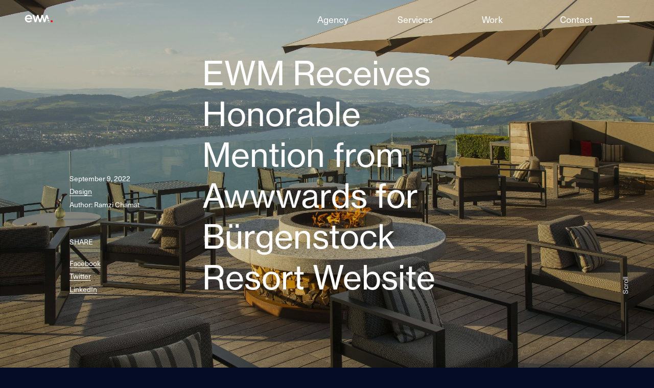

--- FILE ---
content_type: text/html; charset=UTF-8
request_url: https://ewm.swiss/en/blog/ewm-receives-honorable-mention-awwwards-burgenstock-resort-website
body_size: 6762
content:
<!DOCTYPE html>
<html lang="en">
<head>
  
<title>EWM Receives Honorable Mention - Awwwards - Bürgenstock Resort</title>

<meta http-equiv="content-type" content="text/html; charset=UTF-8"/>
<meta name="description" content="Leading international digital and marketing agency, EWM, has received an Honorable Mention from professional web design and development competition body Awwwards."/>
<meta name="generator" content="concrete5"/>
<link rel="canonical" href="https://ewm.swiss/en/blog/ewm-receives-honorable-mention-awwwards-burgenstock-resort-website">
<link rel="alternate" hreflang="en-GB" href="https://ewm.swiss/en/blog/future-marketing-our-predictions-2023" />
<script type="text/javascript">
    var CCM_DISPATCHER_FILENAME = "/index.php";
    var CCM_CID = 13012;
    var CCM_EDIT_MODE = false;
    var CCM_ARRANGE_MODE = false;
    var CCM_IMAGE_PATH = "/concrete/images";
    var CCM_TOOLS_PATH = "/index.php/tools/required";
    var CCM_APPLICATION_URL = "https://ewm.swiss";
    var CCM_REL = "";
    var CCM_ACTIVE_LOCALE = "en_GB";
</script>

   <link rel="alternate" hreflang="fr-FR" href="https://ewm.swiss/fr/blog/" />


    <!-- Open Graph -->
    <!-- This is facebooks default app ID, it stops facebook showing errors in the debugger below -->
    <meta property="fb:app_id" content="966242223397117" />
    <meta property="og:site_name" content="concrete5"/>
    <meta property="og:title" content="EWM Receives Honorable Mention from Awwwards for Bürgenstock Resort Website"/>
    <meta property="og:description" content="Leading international digital and marketing agency, EWM, has received an Honorable Mention from professional web design and development competition body Awwwards."/>
    <meta property="og:url" content="https://ewm.swiss/en/blog/ewm-receives-honorable-mention-awwwards-burgenstock-resort-website"/>
    <meta property="og:image" content="https://ewm.swiss/application/files/7116/6384/0686/SpicesDay1-min.jpg"/>

    <!-- Twitter card -->
    <meta name="twitter:card" content="summary" />
    <meta name="twitter:title" content="concrete5" />
    <meta name="twitter:description" content="Leading international digital and marketing agency, EWM, has received an Honorable Mention from professional web design and development competition body Awwwards." />
    <meta name="twitter:url" content="https://ewm.swiss/en/blog/ewm-receives-honorable-mention-awwwards-burgenstock-resort-website" />
    <meta name="twitter:image" content="https://ewm.swiss/application/files/7116/6384/0686/SpicesDay1-min.jpg" />


  <meta charset="UTF-8">
  <meta name="viewport" content="width=device-width, initial-scale=1.0">
  <meta http-equiv="X-UA-Compatible" content="ie=edge">
  <meta name="theme-color" content="#040c26">

  <link rel="stylesheet" href="https://use.typekit.net/uec2ngt.css">
  <link href="/application/themes/ew-agency/dist/common.css?v=10" rel="stylesheet">
  <link href="/application/themes/ew-agency/dist/style.css" rel="stylesheet">
  <link href="/application/themes/ew-agency/dist/blog.css" rel="stylesheet">
  <link href="/application/themes/ew-agency/dist/overrides.css?v=11" rel="stylesheet">
  <link rel="manifest" href="/application/themes/ew-agency/dist/manifest.json?v=1">
  <link rel="icon" href="/application/themes/ew-agency/dist/favicon.ico?v=1">
  <link rel="apple-touch-icon" href="/application/themes/ew-agency/dist/icons/icon-192x192.png?v=1">
</head>

  <body>
    <div class="app ccm-page ccm-page-id-13012 page-type-Single-Article-v2 page-template-Single-Article-v2 ">
      <header class="header">
       <div class="grid-container grid-container--normal">
          <div class="grid-x grid-margin-x align-middle align-justify">
            <div class="shrink cell"><a class="header-logo" href="https://ewm.swiss/en">
                <svg width="56" height="15">
                  <use xlink:href="/application/themes/ew-agency/dist/sprite.svg#ewm-red"></use>
                </svg></a></div>
            <div class="auto cell">
              <div class="grid-x grid-margin-x align-right">
                <div class="shrink cell show-for-large topbar-links">

        <ul class='grid-x grid-margin-x align-justify'>
          
    <li class='ls-none shrink cell'>
      <a title="Agency" href="https://ewm.swiss/en/about-us">
        Agency                                 </a>
    </li>
        
    <li class='ls-none shrink cell'>
      <a title="Services" href="https://ewm.swiss/en/services">
        Services                                <!-- <sup class='t-sup'>(8)</sup> -->
                           </a>
    </li>
        
    <li class='ls-none shrink cell'>
      <a title="Work" href="https://ewm.swiss/en/work">
        Work                                <!-- <sup class='t-sup'>(100)</sup> -->
                           </a>
    </li>
  </ul>

</div>
                <div class="shrink cell show-for-large topbar-links">

        <ul class='grid-x grid-margin-x align-justify'>
          
    <li class='ls-none shrink cell'>
      <a title="Contact" href="https://ewm.swiss/en/contact">
        Contact                                 </a>
    </li>
  </ul>

</div>
                <div class="shrink cell hide-for-large topbar-links">

        <ul class='grid-x grid-margin-x align-justify'>
          
    <li class='ls-none shrink cell'>
      <a title="T: +41 22 700 37 94" href="tel:+41227003794">
        T: +41 22 700 37 94              </a>
    </li>
  </ul>

</div>
              </div>
            </div>
            <div class="shrink cell">
              <button class="header-toggle" data-header-toggle></button>
            </div>
          </div>
        </div>
      </header>
      <nav class="header-popup-menu bg-white" data-header-popup-menu>
        <div class="menu-top">
          <div class="grid-container">
            

    
 <ul class="header-nav header-nav_lang">
                

                        <li>
                    <a class=" active" data-barba-prevent href="https://ewm.swiss/en/blog/future-marketing-our-predictions-2023"  >
                        EN                    </a>
                </li>
                                <li>
                    <a class="" data-barba-prevent href="https://ewm.swiss/fr"  >
                        FR                    </a>
                </li>
                </ul>


          </div>
        </div>
        <div class="grid-container header-popup-container">
          <div class="grid-x grid-margin-x menu-grid">
            <div class="show-for-large large-6 cell">
                <div class="menu-spacing-right">
                  

    

<div class='grid-x grid-margin-x'>
          <div class='small-6 cell'>
       <div class="footer-title mb-16" data-stagger="lines" data-lines-selector="p" data-no-unobserve>
                  <img src='/application/files/4016/1062/8040/EWM_Geneva.svg' alt 
               width='75px' height='auto'/>
               </div>
       <div class='mb-32'>
        <address class="footer-contact-title reduce-before-medium" data-stagger="lines" data-lines-selector="a,p" data-no-unobserve>
          <p>Quai Gustave-Ador 62</p>
          <p> 1207 Geneva</p>
          <p>Switzerland</p>
          <p>Web Agency Geneva</p>        </address>
                <div class="pt-16">
        <div class="footer-contact-title reduce-before-medium" data-stagger="lines" data-lines-selector="a,p" data-no-unobserve>
          <a href="tel:+41227003794">T: +41 22 700 37 94</a>
        </div>
        </div>
               </div>

      </div>
          <div class='small-6 cell'>
       <div class="footer-title mb-16" data-stagger="lines" data-lines-selector="p" data-no-unobserve>
                  <img src='/application/files/6216/1062/8046/EWM_Paris.svg' alt 
               width='75px' height='auto'/>
               </div>
       <div class='mb-32'>
        <address class="footer-contact-title reduce-before-medium" data-stagger="lines" data-lines-selector="a,p" data-no-unobserve>
          <p>17 Rue Eugène Delacroix</p>
          <p>75116 Paris</p>
          <p>France</p>
          <p>Web Agency Paris</p>        </address>
                <div class="pt-16">
        <div class="footer-contact-title reduce-before-medium" data-stagger="lines" data-lines-selector="a,p" data-no-unobserve>
          <a href="tel:+33156070019">T: +33 1 56 07 00 19</a>
        </div>
        </div>
               </div>

      </div>
          <div class='small-6 cell'>
       <div class="footer-title mb-16" data-stagger="lines" data-lines-selector="p" data-no-unobserve>
                  <img src='/application/files/6916/1062/8044/EWM_London.svg' alt 
               width='75px' height='auto'/>
               </div>
       <div class='mb-32'>
        <address class="footer-contact-title reduce-before-medium" data-stagger="lines" data-lines-selector="a,p" data-no-unobserve>
          <p>7 Bell Yard</p>
          <p>London WC2A 2JR</p>
          <p>United Kingdom</p>
          <p>Web Agency London</p>        </address>
                <div class="pt-16">
        <div class="footer-contact-title reduce-before-medium" data-stagger="lines" data-lines-selector="a,p" data-no-unobserve>
          <a href="tel:+442031378121">T: +44 20 3137 8121</a>
        </div>
        </div>
               </div>

      </div>
          <div class='small-6 cell'>
       <div class="footer-title mb-16" data-stagger="lines" data-lines-selector="p" data-no-unobserve>
                  <img src='/application/files/2316/4941/3452/Zurich_Dark___City.svg' alt 
               width='75px' height='auto'/>
               </div>
       <div class='mb-32'>
        <address class="footer-contact-title reduce-before-medium" data-stagger="lines" data-lines-selector="a,p" data-no-unobserve>
          <p>Freigutstrasse 27</p>
          <p>8002 Zurich</p>
          <p>Switzerland</p>
          <p>Web Agency Zurich</p>        </address>
               </div>

      </div>
          <div class='small-6 cell'>
       <div class="footer-title mb-16" data-stagger="lines" data-lines-selector="p" data-no-unobserve>
                  <img src='/application/files/4216/9399/1470/Nice_Dark___City.svg' alt 
               width='75px' height='auto'/>
               </div>
       <div class='mb-32'>
        <address class="footer-contact-title reduce-before-medium" data-stagger="lines" data-lines-selector="a,p" data-no-unobserve>
          <p>1 Place Garibaldi</p>
          <p></p>
          <p>Nice, France</p>
          <p>Web Agency Nice</p>        </address>
               </div>

      </div>
    </div>

                </div>
                <div class="menu-spacing-right">
                  <!-- <div class="footer-contact-title" data-stagger="lines" data-lines-selector="p" data-no-unobserve="">
                    <p>Social</p>
                  </div> -->
                  <nav class="footer-social mb-32 medium-mb-64" data-stagger="lines" data-lines-selector="a" data-stagger-interval="25" data-no-unobserve="">
                    

    <nav class="footer-contacts" data-stagger="lines" data-lines-selector="a" data-stagger-interval="25">
<ul>
       
        <li>
            <a target="_blank" href="https://www.awwwards.com/ewm/awards" title="Personal Website">

        awwwards.com            </a>
        </li>
    
        <li>
            <a target="_blank" href="https://www.facebook.com/ewm.swiss" title="Facebook">

        Facebook            </a>
        </li>
    
        <li>
            <a target="_blank" href="https://www.instagram.com/ewm.agency/" title="Instagram">

        Instagram            </a>
        </li>
     
</ul>
 </nav>

                  </nav>
              </div>
            </div>

            <div class="large-auto large-offset-1 cell">
              

     <ol class="header-nav header-nav_main">        <li data-fade-in data-no-unobserve>
            <a href="https://ewm.swiss/en/about-us" data-stagger="letters" data-no-unobserve>Agency.</a></li>        <li data-fade-in data-no-unobserve>
            <a href="https://ewm.swiss/en/services" data-stagger="letters" data-no-unobserve>Services.</a></li>        <li data-fade-in data-no-unobserve>
            <a href="https://ewm.swiss/en/work" data-stagger="letters" data-no-unobserve>Work.</a></li>        <li data-fade-in data-no-unobserve>
            <a href="https://ewm.swiss/en/clients" data-stagger="letters" data-no-unobserve>Clients.</a></li>        <li data-fade-in data-no-unobserve>
            <a href="https://ewm.swiss/en/awards" data-stagger="letters" data-no-unobserve>Awards.</a></li>        <li data-fade-in data-no-unobserve>
            <a href="https://ewm.swiss/en/blog" data-stagger="letters" data-no-unobserve>Blog.</a></li>        <li data-fade-in data-no-unobserve>
            <a href="https://ewm.swiss/en/contact" data-stagger="letters" data-no-unobserve>Contact.</a></li></ol>

            </div>
          </div>
        </div>
      </nav>

      <div class="fixed-bottom show-for-desktop">
        <div class="grid-container grid-container--normal">
          <div class="scroll-progress" data-scroll-progress-wrapper><span class="scroll-progress__bar"><span class="scroll-progress__progress" data-scroll-progress></span></span><span class="scroll-progress__text">Scroll</span></div>
        </div>
      </div>

<main data-barba="wrapper">

  <div data-barba="container" data-barba-namespace="article">
    <!-- begin cover-->
    <div class="cover cover_image o-h" data-scroll-section>
      <div class="cover__image-parallax" data-parallax="stick">
        <img class="cover__image" src="/application/files/7116/6384/0686/SpicesDay1-min.jpg" alt>
      </div>
      <div class="grid-container mobile-hacky-container" data-parallax="fadeout">
        <div class="grid-x grid-margin-x align-bottom">
          <!-- begin cover contents-->
          <div class="medium-3 cell" data-stagger="lines" data-lines-selector="time, a, p" data-stagger-interval="100">
            <div class="medium-mb-56">
              <div class="article-info">
                <time>September 9, 2022</time>
              </div>
              <div class="article-info"><a href="">Design</a></div>
              <div class="article-info">Author: <a class="no-underline" href="https://www.linkedin.com/in/ramzichamat/">Ramzi Chamat </a></div>
            </div>
            <div class="">
              

    
<div class="article-info">
                <p>SHARE</p>
              </div>
              <div class="article-info">
                <ul class="pt-16">
                	                  <li><a  target="_blank" href="https://www.facebook.com/sharer/sharer.php?u=https%3A%2F%2Fewm.swiss%2Fen%2Fblog%2Fewm-receives-honorable-mention-awwwards-burgenstock-resort-website">Facebook</a></li>
                                <li><a  target="_blank" href="https://twitter.com/intent/tweet?url=https%3A%2F%2Fewm.swiss%2Fen%2Fblog%2Fewm-receives-honorable-mention-awwwards-burgenstock-resort-website">Twitter</a></li>
                                <li><a  target="_blank" href="https://www.linkedin.com/shareArticle?mini-true&amp;url=https%3A%2F%2Fewm.swiss%2Fen%2Fblog%2Fewm-receives-honorable-mention-awwwards-burgenstock-resort-website&amp;title=EWM+Receives+Honorable+Mention+from+Awwwards+for+B%C3%BCrgenstock+Resort+Website">LinkedIn</a></li>
                              </ul>
              </div>
            </div>
          </div>
          <div class="medium-9 large-7 cell show-for-medium">
            <h1 class="article-title" data-stagger="lines" data-lines-selector=".word">EWM Receives Honorable Mention from Awwwards for Bürgenstock Resort Website</h1>
          </div>
          <div class="auto cell show-for-large"></div>
          <!-- end cover contents-->
        </div>
      </div>
    </div>
    <!-- end cover-->
    <section class="content_blogs bg-white pt-64 medium-pt-160" data-scroll-section>
      <div class="grid-container mb-128">
        <div class="grid-x grid-margin-x">
          <div class="medium-8 xlarge-6 medium-offset-2 xlarge-offset-3 cell">
            <!-- Manage Content from Database  -->
            
            <div class="project" data-fade-in-parent="">
              <h2 class="article-title hide-for-medium mb-64" data-stagger="lines" data-lines-selector=".word">
                EWM Receives Honorable Mention from Awwwards for Bürgenstock Resort Website              </h2>
                   <p>Leading international digital and marketing agency, EWM, has received an <a href="https://www.awwwards.com/sites/burgenstock-resort">Honorable Mention</a> from professional web design and development competition body, <a href="https://www.awwwards.com/">Awwwards</a>.</p>

<p>The Honorable Mention was awarded to EWM earlier this month for the design and development of the meticulously designed website, <a href="https://burgenstockresort.com/en">B&uuml;rgenstock Resort</a>, which was launched in July 2022.<br />
<img alt="Burgenstock resort award certificate" src="/application/files/4216/6383/7908/BHR_-_AWWWARD_-_EWM_SA___09.09.2022.png" style="width: 350px; height: 464px;" /></p>

<p>The purpose of the competition body is to distinguish and promote the best of innovative web designs from across the globe. In particular, Awwwards recognises websites for their creativity, originality and innovation.</p>

<p>EWM is incredibly proud of its achievement in being recognised by Awwwards. This Honorable Mention highlights the hard work and dedication of the entire EWM team, who have designed and developed an impactful and beautiful website. Each and every aspect of the site was made to enhance memorability, credibility and authenticity of the prestigious B&uuml;rgenstock brand. &nbsp;</p>

<p>When designing the B&uuml;rgenstock Resort website, EWM wanted to ensure that users were positively impacted from the moment they entered the site. To begin with, EWM&rsquo;s designers created an exceptional user experience through seamless navigational capabilities, whether from a mobile, PC or tablet.</p>

<h6>Desktop view</h6>

<p><img alt="Burgenstock Resort website desktop view 1" src="/application/files/5416/6384/1186/burgenstock_1_-_desktop_11.48.26.jpg" style="width: 450px; height: 246px;" /><img alt="Burgenstock Resort website desktop view 2" src="/application/files/7716/6384/1188/burgenstock_3_-_desktop_11.48.26.jpg" style="width: 450px; height: 247px;" /></p>

<h6>Mobile view</h6>

<p><img alt="Burgenstock Resort website mobile view 1" src="/application/files/4316/6384/1232/burgenstock_resort_1_-_mobile_11.48.26-min.jpg" style="width: 270px; height: 461px;" /><img alt="Burgenstock Resort website mobile view 2" src="/application/files/2616/6384/1234/burgenstock_resort_2_-_mobile_11.48.26-min.jpg" style="width: 264px; height: 462px;" /></p>

<p>Users can either access information by scrolling through the site, or by accessing the menu at the top/left-hand side of the site, which leads directly to individual pages, including information about their hotels, spa, events and much more.</p>

<p>Overall, this is an extremely well designed and functional website that offers a meaningful and relevant experience to users.</p>

<p>This is also a visually appealing website with a polished and professional look that provides plenty of white space, uncluttered layouts, and high-quality photography and videography that let the B&uuml;rgenstock Resort message shine through. It allows users to accomplish their tasks with ease while keeping them engaged, whether they are searching for something specific or simply browsing.</p>

<p>What&rsquo;s more, the site features a high level of technicality, including the integration of three advanced booking engines. While the site is brimming with excellent backend technologies, developers remained committed to ensuring that user experience wasn&rsquo;t affected by the back-end complexities of the website.&nbsp;</p>

<h2>About EWM</h2>

<p>EWM is a globally renowned agency working with local and international clients from a range of diverse sectors. The team of specialists excels in providing the most creative digital marketing solutions around, delivering exceptional results to businesses of every type and size.</p>

<p>Servicing thousands of satisfied customers across the world, the EWM team is made up of highly creative individuals who possess the knowledge and expertise needed to produce highly effective, powerful designs that deliver excellent results.</p>

<p><a href="https://ewm.swiss/en/contact">Contact us today</a> to discover how your ideas can be brought to life.</p>
                  </div>

           

          </div>
        </div>
      </section>

      
    </div>
  </main>
  <div class="footer-wrapper o-h" data-scroll-section>
      <footer class="footer bg-white" data-parallax>
          <div class="footer__shift pt-64 medium-pt-120">
            <div class="grid-container grid-container--normal">

               <div class="grid-x grid-margin-x medium-mb-64">
                 <div class="xlarge-9 cell small-order-2">
                   

    

<div class='grid-x grid-margin-x'>
                  <div class='small-6 large-4 cell'>
      
       <div class="footer-title mb-16">
                  <img src='/application/files/4016/1062/8040/EWM_Geneva.svg' alt 
	       width='90px' height='auto'/>
               </div>
       <div class='mb-32 medium-mb-64'>
        <!--div class="footer-contact-title show-for-large" data-stagger="lines" data-lines-selector="p"><p>Address</p></div-->
        <address class="footer-contacts reduce-before-medium" data-stagger="lines" data-lines-selector="a,p">
          <p>Quai Gustave-Ador 62</p>
          <p> 1207 Geneva</p>
          <p>Switzerland</p>
          <p>Web Agency Geneva</p>        </address>
                <div class="">
        <!--div class="footer-contact-title show-for-large" data-stagger="lines" data-lines-selector="p"><p>Phone</p></div-->
        <div class="footer-contacts reduce-before-medium" data-stagger="lines" data-lines-selector="a,p">
          <a href="tel:+41227003794">T: +41 22 700 37 94</a>
        </div>
        </div>
               </div>

      </div>
                  <div class='small-6 large-4 cell'>
      
       <div class="footer-title mb-16">
                  <img src='/application/files/2316/4941/3452/Zurich_Dark___City.svg' alt 
	       width='90px' height='auto'/>
               </div>
       <div class='mb-32 medium-mb-64'>
        <!--div class="footer-contact-title show-for-large" data-stagger="lines" data-lines-selector="p"><p>Address</p></div-->
        <address class="footer-contacts reduce-before-medium" data-stagger="lines" data-lines-selector="a,p">
          <p>Freigutstrasse 27</p>
          <p>8002 Zurich</p>
          <p>Switzerland</p>
          <p>Web Agency Zurich</p>        </address>
               </div>

      </div>
                  <div class='small-6 large-4 cell'>
      
       <div class="footer-title mb-16">
                  <img src='/application/files/6216/1062/8046/EWM_Paris.svg' alt 
	       width='90px' height='auto'/>
               </div>
       <div class='mb-32 medium-mb-64'>
        <!--div class="footer-contact-title show-for-large" data-stagger="lines" data-lines-selector="p"><p>Address</p></div-->
        <address class="footer-contacts reduce-before-medium" data-stagger="lines" data-lines-selector="a,p">
          <p>17 Rue Eugène Delacroix</p>
          <p>75116 Paris</p>
          <p>France</p>
          <p>Web Agency Paris</p>        </address>
                <div class="">
        <!--div class="footer-contact-title show-for-large" data-stagger="lines" data-lines-selector="p"><p>Phone</p></div-->
        <div class="footer-contacts reduce-before-medium" data-stagger="lines" data-lines-selector="a,p">
          <a href="tel:+33156070019">T: +33 1 56 07 00 19</a>
        </div>
        </div>
               </div>

      </div>
                  <div class='small-6 large-4 cell'>
      
       <div class="footer-title mb-16">
                  <img src='/application/files/6916/1062/8044/EWM_London.svg' alt 
	       width='90px' height='auto'/>
               </div>
       <div class='mb-32 medium-mb-64'>
        <!--div class="footer-contact-title show-for-large" data-stagger="lines" data-lines-selector="p"><p>Address</p></div-->
        <address class="footer-contacts reduce-before-medium" data-stagger="lines" data-lines-selector="a,p">
          <p>7 Bell Yard</p>
          <p>London WC2A 2JR</p>
          <p>United Kingdom</p>
          <p>Web Agency London</p>        </address>
                <div class="">
        <!--div class="footer-contact-title show-for-large" data-stagger="lines" data-lines-selector="p"><p>Phone</p></div-->
        <div class="footer-contacts reduce-before-medium" data-stagger="lines" data-lines-selector="a,p">
          <a href="tel:+442031378121">T: +44 20 3137 8121</a>
        </div>
        </div>
               </div>

      </div>
                  <div class='small-6 large-4 cell'>
      
       <div class="footer-title mb-16">
                  <img src='/application/files/4216/9399/1470/Nice_Dark___City.svg' alt 
	       width='90px' height='auto'/>
               </div>
       <div class='mb-32 medium-mb-64'>
        <!--div class="footer-contact-title show-for-large" data-stagger="lines" data-lines-selector="p"><p>Address</p></div-->
        <address class="footer-contacts reduce-before-medium" data-stagger="lines" data-lines-selector="a,p">
          <p>1 Place Garibaldi</p>
          <p></p>
          <p>Nice, France</p>
          <p>Web Agency Nice</p>        </address>
               </div>

      </div>
    </div>

                 </div>
                 <div class="xlarge-3  cell xlarge-order-3">
                  <div class="grid-x grid-margin-x">
                  <div class="small-4 large-10 xlarge-8 cell ">
                   <nav class="footer-contacts mb-96 medium-mb-152" data-stagger="lines" data-lines-selector="a" data-stagger-interval="50">
                     

    
    <ul >
                    
            <li>

                <a class="letters show" href="https://ewm.swiss/en/careers" >
                                                            
                    <label class="show">Careers</label>
                </a>
            </li>
                    
            <li>

                <a class="letters show" href="https://ewm.swiss/en/terms-of-use" >
                                                            
                    <label class="show">Terms of use</label>
                </a>
            </li>
                    
            <li>

                <a class="letters show" href="https://ewm.swiss/en/privacy-policy" >
                                                            
                    <label class="show">Privacy Policy</label>
                </a>
            </li>
                    
            <li>

                <a class="letters show" href="https://ewm.swiss/en/copyright" >
                                                            
                    <label class="show">Copyright &amp; TM</label>
                </a>
            </li>
            </ul>



    <p><br />
&nbsp;</p>

                   </nav>
                  </div>
                  <div class="small-4 small-order-3 medium-3 large-2 pt-16 xlarge-4 cell logo-margin">
              <a href='https://www.google.com/partners/agency?id=5794985265' target='_blank' rel='noopener noreferrer'>
                      <img src="/application/themes/ew-agency/dist/images/google-partner.svg" width="75" height="auto" alt>
                    </a>
                  </div>
                  <div class="small-4 large-4 xlarge-12 cell xlarge-order-3">
                   <div class="footer-contact-title" data-stagger="lines" data-lines-selector="p">
                     

    <p><strong>Social.</strong></p>

                   </div>
                   

    <nav class="footer-contacts" data-stagger="lines" data-lines-selector="a" data-stagger-interval="25">
<ul>
       
        <li>
            <a target="_blank" href="https://www.facebook.com/ewm.swiss" title="Facebook">

        Facebook            </a>
        </li>
    
        <li>
            <a target="_blank" href="https://www.linkedin.com/company/ewm-swiss" title="LinkedIn">

        LinkedIn            </a>
        </li>
    
        <li>
            <a target="_blank" href="https://www.instagram.com/ewm.agency/" title="Instagram">

        Instagram            </a>
        </li>
    
        <li>
            <a target="_blank" href="https://www.awwwards.com/ewm/awards" title="Personal Website">

        awwwards.com            </a>
        </li>
     
</ul>
 </nav>

                  </div>
                  </div>
                 </div>
              </div>


              <div class="footer-logos mb-48 footer-logos">
                <div class="grid-x grid-margin-x align-justify">
                                    <div class="small-6 medium-3 xlarge-shrink mb-16 cell"><img src="/application/themes/ew-agency/dist/images/technology-logos/symfony.svg" alt></div>
                                    <div class="small-6 medium-3 xlarge-shrink mb-16 cell"><img src="/application/themes/ew-agency/dist/images/technology-logos/laravel.svg" alt></div>
                                    <div class="small-6 medium-3 xlarge-shrink mb-16 cell"><img src="/application/themes/ew-agency/dist/images/technology-logos/python.svg" alt></div>
                                    <div class="small-6 medium-3 xlarge-shrink mb-16 cell"><img src="/application/themes/ew-agency/dist/images/technology-logos/drupal.svg" alt></div>
                                    <div class="small-6 medium-3 xlarge-shrink mb-16 cell"><img src="/application/themes/ew-agency/dist/images/technology-logos/wordpress.svg" alt></div>
                                    <div class="small-6 medium-3 xlarge-shrink mb-16 cell"><img src="/application/themes/ew-agency/dist/images/technology-logos/magento.svg" alt></div>
                                    <div class="small-6 medium-3 xlarge-shrink mb-16 cell"><img src="/application/themes/ew-agency/dist/images/technology-logos/concrete5.png" alt></div>
                                    <div class="small-6 medium-3 xlarge-shrink mb-16 cell"><img src="/application/themes/ew-agency/dist/images/technology-logos/prestashop-words.png" alt></div>
                                    <!-- <div class="small-6 medium-3 xlarge-shrink pt-16 cell">
	            <a href='https://www.google.com/partners/agency?id=5794985265' target='_blank' rel='noopener noreferrer'>
                      <img src="/application/themes/ew-agency/dist/images/google-partner.svg" width="75" height="auto" alt>
                    </a>
                  </div> -->
                </div>
              </div>

            </div>
          </div>
        </footer>

        <a class="scroll-to scroll-to_footer" href="" data-scroll-to="top"><span class="scroll-to__icon">
            <svg width="7" height="80">
              <line x1="0" y1="0" x2="7" y2="0" stroke="currentColor" stroke-width="2"></line>
              <line x1="3.5" y1="0" x2="3.5" y2="80" stroke="currentColor"></line>
            </svg></span><span class="scroll-to__text">Top</span>
          </a>

  </div>
</div>
    <!-- common elements required to be present on EVERY page -->
    <div class="curtain"></div>
    <div class="moving-image">
      <div class="moving-image__scaler">
        <div class="moving-image__clipper">
          <div class="moving-image__clipper-inner">
            <div class="moving-image__revealer">
              <div class="moving-image__bg"></div>
            </div>
          </div>
        </div>
        <div class="moving-image__clipper">
          <div class="moving-image__clipper-inner">
            <div class="moving-image__revealer">
              <div class="moving-image__bg"></div>
            </div>
          </div>
        </div>
      </div>
    </div>
    <div class="project-transition" data-project-transition>
      <article class="project-list-item" data-fade-in>
        <div class="project-list-item__index">&nbsp;</div>
        <div class="project-list-item__title">
          <h2 class="page-title" data-stagger="lines" data-lines-selector=".word">&nbsp;</h2>
        </div>
        <div class="project-list-item__tags">&nbsp;</div>
      </article>
    </div>
    <section class="bg-white contact-form-popup" data-contact-form-popup>
      <button class="contact-form-close" data-contact-form-close data-contact-form-stagger></button>
      <div class="grid-container pt-48" data-contact-form-popup-children></div>
    </section>
    
<div data-fade-in>
  <a class="explore-more mobile-phone-button show-for-mobile" data-explore-more href=tel:+41227003794>
    <svg class="explore-more__icon" viewBox="3 1 21 18" fill="none" xmlns="http://www.w3.org/2000/svg">
      <line class="dash dash_out" stroke="currentColor" stroke-width="1" x1="0.647056" y1="9" x2="2.5" y2="9"></line>
      <line class="dash dash_in" stroke="currentColor" stroke-width="1" x1="6.41216" y1="9" x2="8.88115" y2="9"></line>
      <path d="M18.3996 1L27 9M27 9L18.3996 17.35452M27 9L14.6479 9" stroke="currentColor" stroke-width="1"></path>
    </svg>
    <span class="explore-more__text">Call us</span>
  </a>
</div>

        <script>
      window.publicPath = '/application/themes/ew-agency/dist/';
      

      window.captchaKey ='6Lda-uAUAAAAALL4MAEPQVXYvlSSB0-b28AQgXHF';
      if(/MSIE \d|Trident.*rv:/.test(navigator.userAgent) || !window.IntersectionObserver)
        document.write('<script crossorigin="anonymous" src="https://polyfill.io/v3/polyfill.min.js?features=es2015%2CArray.prototype.find%2CIntersectionObserver%2CElement.prototype.closest%2Cfetch"><\/script>')
    </script>
  <script src="/application/themes/ew-agency/dist/common.js?v=6"></script>


  </body>
</html>



--- FILE ---
content_type: text/css
request_url: https://ewm.swiss/application/themes/ew-agency/dist/common.css?v=10
body_size: 14993
content:
@charset "UTF-8";.accordion{padding:0;margin:0;position:relative;list-style:none}.accordion>*{position:absolute;overflow:hidden;padding:0;margin:0}.accordion .accordion,.accordion.edge-visible,.accordion>*{-webkit-transition:all .3s ease;-moz-transition:.3s ease all;transition:all .3s ease}.accordion,.accordion>*{will-change:height,transform;-webkit-perspective:90em;-moz-perspective:90em;perspective:90em;-webkit-backface-visibility:hidden;-moz-backface-visibility:hidden;backface-visibility:hidden;-webkit-transform:translateZ(0);-moz-transform:translateZ(0);-ms-transform:translateY(0);transform:translateZ(0)}.snap.accordion .accordion,.snap.accordion>*{-webkit-transition:none!important;-moz-transition:none!important;transition:none!important}.accordion>*>:first-child{cursor:pointer;margin:0;-webkit-user-select:none;-moz-user-select:none;-ms-user-select:none;user-select:none}.accordion>*>:last-child{overflow:hidden;-webkit-transition:height .3s ease,visibility .3s step-start;-moz-transition:.3s ease height,.3s step-start visibility;transition:height .3s ease,visibility .3s step-start}.accordion>.closed .accordion>.open>:last-child,.accordion>.closed>:last-child{-webkit-transition-timing-function:ease,step-end;-moz-transition-timing-function:ease,step-end;transition-timing-function:ease,step-end;visibility:hidden}.grid-container{padding-right:2rem;padding-left:2rem;max-width:90rem;margin-left:auto;margin-right:auto}@media print,screen and (min-width:40em){.grid-container{padding-right:2rem;padding-left:2rem}}@media print,screen and (min-width:64em){.grid-container{padding-right:3rem;padding-left:3rem}}.grid-container.fluid{padding-right:2rem;padding-left:2rem;max-width:100%;margin-left:auto;margin-right:auto}@media print,screen and (min-width:40em){.grid-container.fluid{padding-right:2rem;padding-left:2rem}}@media print,screen and (min-width:64em){.grid-container.fluid{padding-right:3rem;padding-left:3rem}}.grid-container.full{padding-right:0;padding-left:0;max-width:100%;margin-left:auto;margin-right:auto}.grid-x{display:-webkit-box;display:-webkit-flex;display:-moz-box;display:-ms-flexbox;display:flex;-webkit-box-orient:horizontal;-webkit-box-direction:normal;-webkit-flex-flow:row wrap;-moz-box-orient:horizontal;-moz-box-direction:normal;-ms-flex-flow:row wrap;flex-flow:row wrap}.cell{-webkit-box-flex:0;-webkit-flex:0 0 auto;-moz-box-flex:0;-ms-flex:0 0 auto;flex:0 0 auto;min-height:0;min-width:0;width:100%}.cell.auto{-webkit-box-flex:1;-webkit-flex:1 1 0px;-moz-box-flex:1;-ms-flex:1 1 0px;flex:1 1 0px}.cell.shrink{-webkit-box-flex:0;-webkit-flex:0 0 auto;-moz-box-flex:0;-ms-flex:0 0 auto;flex:0 0 auto}.grid-x>.auto,.grid-x>.shrink{width:auto}.grid-x>.small-1,.grid-x>.small-2,.grid-x>.small-3,.grid-x>.small-4,.grid-x>.small-5,.grid-x>.small-6,.grid-x>.small-7,.grid-x>.small-8,.grid-x>.small-9,.grid-x>.small-10,.grid-x>.small-11,.grid-x>.small-12,.grid-x>.small-full,.grid-x>.small-shrink{-webkit-flex-basis:auto;-ms-flex-preferred-size:auto;flex-basis:auto}@media print,screen and (min-width:40em){.grid-x>.medium-1,.grid-x>.medium-2,.grid-x>.medium-3,.grid-x>.medium-4,.grid-x>.medium-5,.grid-x>.medium-6,.grid-x>.medium-7,.grid-x>.medium-8,.grid-x>.medium-9,.grid-x>.medium-10,.grid-x>.medium-11,.grid-x>.medium-12,.grid-x>.medium-full,.grid-x>.medium-shrink{-webkit-flex-basis:auto;-ms-flex-preferred-size:auto;flex-basis:auto}}@media print,screen and (min-width:64em){.grid-x>.large-1,.grid-x>.large-2,.grid-x>.large-3,.grid-x>.large-4,.grid-x>.large-5,.grid-x>.large-6,.grid-x>.large-7,.grid-x>.large-8,.grid-x>.large-9,.grid-x>.large-10,.grid-x>.large-11,.grid-x>.large-12,.grid-x>.large-full,.grid-x>.large-shrink{-webkit-flex-basis:auto;-ms-flex-preferred-size:auto;flex-basis:auto}}@media screen and (min-width:75em){.grid-x>.xlarge-1,.grid-x>.xlarge-2,.grid-x>.xlarge-3,.grid-x>.xlarge-4,.grid-x>.xlarge-5,.grid-x>.xlarge-6,.grid-x>.xlarge-7,.grid-x>.xlarge-8,.grid-x>.xlarge-9,.grid-x>.xlarge-10,.grid-x>.xlarge-11,.grid-x>.xlarge-12,.grid-x>.xlarge-full,.grid-x>.xlarge-shrink{-webkit-flex-basis:auto;-ms-flex-preferred-size:auto;flex-basis:auto}}@media screen and (min-width:90em){.grid-x>.xxlarge-1,.grid-x>.xxlarge-2,.grid-x>.xxlarge-3,.grid-x>.xxlarge-4,.grid-x>.xxlarge-5,.grid-x>.xxlarge-6,.grid-x>.xxlarge-7,.grid-x>.xxlarge-8,.grid-x>.xxlarge-9,.grid-x>.xxlarge-10,.grid-x>.xxlarge-11,.grid-x>.xxlarge-12,.grid-x>.xxlarge-full,.grid-x>.xxlarge-shrink{-webkit-flex-basis:auto;-ms-flex-preferred-size:auto;flex-basis:auto}}.grid-x>.small-1,.grid-x>.small-2,.grid-x>.small-3,.grid-x>.small-4,.grid-x>.small-5,.grid-x>.small-6,.grid-x>.small-7,.grid-x>.small-8,.grid-x>.small-9,.grid-x>.small-10,.grid-x>.small-11,.grid-x>.small-12{-webkit-box-flex:0;-webkit-flex:0 0 auto;-moz-box-flex:0;-ms-flex:0 0 auto;flex:0 0 auto}.grid-x>.small-1{width:8.33333%}.grid-x>.small-2{width:16.66667%}.grid-x>.small-3{width:25%}.grid-x>.small-4{width:33.33333%}.grid-x>.small-5{width:41.66667%}.grid-x>.small-6{width:50%}.grid-x>.small-7{width:58.33333%}.grid-x>.small-8{width:66.66667%}.grid-x>.small-9{width:75%}.grid-x>.small-10{width:83.33333%}.grid-x>.small-11{width:91.66667%}.grid-x>.small-12{width:100%}@media print,screen and (min-width:40em){.grid-x>.medium-auto{-webkit-box-flex:1;-webkit-flex:1 1 0px;-moz-box-flex:1;-ms-flex:1 1 0px;flex:1 1 0px;width:auto}.grid-x>.medium-1,.grid-x>.medium-2,.grid-x>.medium-3,.grid-x>.medium-4,.grid-x>.medium-5,.grid-x>.medium-6,.grid-x>.medium-7,.grid-x>.medium-8,.grid-x>.medium-9,.grid-x>.medium-10,.grid-x>.medium-11,.grid-x>.medium-12,.grid-x>.medium-shrink{-webkit-box-flex:0;-webkit-flex:0 0 auto;-moz-box-flex:0;-ms-flex:0 0 auto;flex:0 0 auto}.grid-x>.medium-shrink{width:auto}.grid-x>.medium-1{width:8.33333%}.grid-x>.medium-2{width:16.66667%}.grid-x>.medium-3{width:25%}.grid-x>.medium-4{width:33.33333%}.grid-x>.medium-5{width:41.66667%}.grid-x>.medium-6{width:50%}.grid-x>.medium-7{width:58.33333%}.grid-x>.medium-8{width:66.66667%}.grid-x>.medium-9{width:75%}.grid-x>.medium-10{width:83.33333%}.grid-x>.medium-11{width:91.66667%}.grid-x>.medium-12{width:100%}}@media print,screen and (min-width:64em){.grid-x>.large-auto{-webkit-box-flex:1;-webkit-flex:1 1 0px;-moz-box-flex:1;-ms-flex:1 1 0px;flex:1 1 0px;width:auto}.grid-x>.large-1,.grid-x>.large-2,.grid-x>.large-3,.grid-x>.large-4,.grid-x>.large-5,.grid-x>.large-6,.grid-x>.large-7,.grid-x>.large-8,.grid-x>.large-9,.grid-x>.large-10,.grid-x>.large-11,.grid-x>.large-12,.grid-x>.large-shrink{-webkit-box-flex:0;-webkit-flex:0 0 auto;-moz-box-flex:0;-ms-flex:0 0 auto;flex:0 0 auto}.grid-x>.large-shrink{width:auto}.grid-x>.large-1{width:8.33333%}.grid-x>.large-2{width:16.66667%}.grid-x>.large-3{width:25%}.grid-x>.large-4{width:33.33333%}.grid-x>.large-5{width:41.66667%}.grid-x>.large-6{width:50%}.grid-x>.large-7{width:58.33333%}.grid-x>.large-8{width:66.66667%}.grid-x>.large-9{width:75%}.grid-x>.large-10{width:83.33333%}.grid-x>.large-11{width:91.66667%}.grid-x>.large-12{width:100%}}@media screen and (min-width:75em){.grid-x>.xlarge-auto{-webkit-box-flex:1;-webkit-flex:1 1 0px;-moz-box-flex:1;-ms-flex:1 1 0px;flex:1 1 0px;width:auto}.grid-x>.xlarge-1,.grid-x>.xlarge-2,.grid-x>.xlarge-3,.grid-x>.xlarge-4,.grid-x>.xlarge-5,.grid-x>.xlarge-6,.grid-x>.xlarge-7,.grid-x>.xlarge-8,.grid-x>.xlarge-9,.grid-x>.xlarge-10,.grid-x>.xlarge-11,.grid-x>.xlarge-12,.grid-x>.xlarge-shrink{-webkit-box-flex:0;-webkit-flex:0 0 auto;-moz-box-flex:0;-ms-flex:0 0 auto;flex:0 0 auto}.grid-x>.xlarge-shrink{width:auto}.grid-x>.xlarge-1{width:8.33333%}.grid-x>.xlarge-2{width:16.66667%}.grid-x>.xlarge-3{width:25%}.grid-x>.xlarge-4{width:33.33333%}.grid-x>.xlarge-5{width:41.66667%}.grid-x>.xlarge-6{width:50%}.grid-x>.xlarge-7{width:58.33333%}.grid-x>.xlarge-8{width:66.66667%}.grid-x>.xlarge-9{width:75%}.grid-x>.xlarge-10{width:83.33333%}.grid-x>.xlarge-11{width:91.66667%}.grid-x>.xlarge-12{width:100%}}@media screen and (min-width:90em){.grid-x>.xxlarge-auto{-webkit-box-flex:1;-webkit-flex:1 1 0px;-moz-box-flex:1;-ms-flex:1 1 0px;flex:1 1 0px;width:auto}.grid-x>.xxlarge-1,.grid-x>.xxlarge-2,.grid-x>.xxlarge-3,.grid-x>.xxlarge-4,.grid-x>.xxlarge-5,.grid-x>.xxlarge-6,.grid-x>.xxlarge-7,.grid-x>.xxlarge-8,.grid-x>.xxlarge-9,.grid-x>.xxlarge-10,.grid-x>.xxlarge-11,.grid-x>.xxlarge-12,.grid-x>.xxlarge-shrink{-webkit-box-flex:0;-webkit-flex:0 0 auto;-moz-box-flex:0;-ms-flex:0 0 auto;flex:0 0 auto}.grid-x>.xxlarge-shrink{width:auto}.grid-x>.xxlarge-1{width:8.33333%}.grid-x>.xxlarge-2{width:16.66667%}.grid-x>.xxlarge-3{width:25%}.grid-x>.xxlarge-4{width:33.33333%}.grid-x>.xxlarge-5{width:41.66667%}.grid-x>.xxlarge-6{width:50%}.grid-x>.xxlarge-7{width:58.33333%}.grid-x>.xxlarge-8{width:66.66667%}.grid-x>.xxlarge-9{width:75%}.grid-x>.xxlarge-10{width:83.33333%}.grid-x>.xxlarge-11{width:91.66667%}.grid-x>.xxlarge-12{width:100%}}.grid-margin-x:not(.grid-x)>.cell{width:auto}.grid-margin-y:not(.grid-y)>.cell{height:auto}.grid-margin-x{margin-left:-1rem;margin-right:-1rem}.grid-margin-x>.cell{width:-webkit-calc(100% - 2rem);width:-moz-calc(100% - 2rem);width:calc(100% - 2rem);margin-left:1rem;margin-right:1rem}.grid-margin-x>.auto,.grid-margin-x>.shrink{width:auto}.grid-margin-x>.small-1{width:-webkit-calc(8.33333% - 2rem);width:-moz-calc(8.33333% - 2rem);width:calc(8.33333% - 2rem)}.grid-margin-x>.small-2{width:-webkit-calc(16.66667% - 2rem);width:-moz-calc(16.66667% - 2rem);width:calc(16.66667% - 2rem)}.grid-margin-x>.small-3{width:-webkit-calc(25% - 2rem);width:-moz-calc(25% - 2rem);width:calc(25% - 2rem)}.grid-margin-x>.small-4{width:-webkit-calc(33.33333% - 2rem);width:-moz-calc(33.33333% - 2rem);width:calc(33.33333% - 2rem)}.grid-margin-x>.small-5{width:-webkit-calc(41.66667% - 2rem);width:-moz-calc(41.66667% - 2rem);width:calc(41.66667% - 2rem)}.grid-margin-x>.small-6{width:-webkit-calc(50% - 2rem);width:-moz-calc(50% - 2rem);width:calc(50% - 2rem)}.grid-margin-x>.small-7{width:-webkit-calc(58.33333% - 2rem);width:-moz-calc(58.33333% - 2rem);width:calc(58.33333% - 2rem)}.grid-margin-x>.small-8{width:-webkit-calc(66.66667% - 2rem);width:-moz-calc(66.66667% - 2rem);width:calc(66.66667% - 2rem)}.grid-margin-x>.small-9{width:-webkit-calc(75% - 2rem);width:-moz-calc(75% - 2rem);width:calc(75% - 2rem)}.grid-margin-x>.small-10{width:-webkit-calc(83.33333% - 2rem);width:-moz-calc(83.33333% - 2rem);width:calc(83.33333% - 2rem)}.grid-margin-x>.small-11{width:-webkit-calc(91.66667% - 2rem);width:-moz-calc(91.66667% - 2rem);width:calc(91.66667% - 2rem)}.grid-margin-x>.small-12{width:-webkit-calc(100% - 2rem);width:-moz-calc(100% - 2rem);width:calc(100% - 2rem)}@media print,screen and (min-width:40em){.grid-margin-x>.medium-auto,.grid-margin-x>.medium-shrink{width:auto}.grid-margin-x>.medium-1{width:-webkit-calc(8.33333% - 2rem);width:-moz-calc(8.33333% - 2rem);width:calc(8.33333% - 2rem)}.grid-margin-x>.medium-2{width:-webkit-calc(16.66667% - 2rem);width:-moz-calc(16.66667% - 2rem);width:calc(16.66667% - 2rem)}.grid-margin-x>.medium-3{width:-webkit-calc(25% - 2rem);width:-moz-calc(25% - 2rem);width:calc(25% - 2rem)}.grid-margin-x>.medium-4{width:-webkit-calc(33.33333% - 2rem);width:-moz-calc(33.33333% - 2rem);width:calc(33.33333% - 2rem)}.grid-margin-x>.medium-5{width:-webkit-calc(41.66667% - 2rem);width:-moz-calc(41.66667% - 2rem);width:calc(41.66667% - 2rem)}.grid-margin-x>.medium-6{width:-webkit-calc(50% - 2rem);width:-moz-calc(50% - 2rem);width:calc(50% - 2rem)}.grid-margin-x>.medium-7{width:-webkit-calc(58.33333% - 2rem);width:-moz-calc(58.33333% - 2rem);width:calc(58.33333% - 2rem)}.grid-margin-x>.medium-8{width:-webkit-calc(66.66667% - 2rem);width:-moz-calc(66.66667% - 2rem);width:calc(66.66667% - 2rem)}.grid-margin-x>.medium-9{width:-webkit-calc(75% - 2rem);width:-moz-calc(75% - 2rem);width:calc(75% - 2rem)}.grid-margin-x>.medium-10{width:-webkit-calc(83.33333% - 2rem);width:-moz-calc(83.33333% - 2rem);width:calc(83.33333% - 2rem)}.grid-margin-x>.medium-11{width:-webkit-calc(91.66667% - 2rem);width:-moz-calc(91.66667% - 2rem);width:calc(91.66667% - 2rem)}.grid-margin-x>.medium-12{width:-webkit-calc(100% - 2rem);width:-moz-calc(100% - 2rem);width:calc(100% - 2rem)}}@media print,screen and (min-width:64em){.grid-margin-x>.large-auto,.grid-margin-x>.large-shrink{width:auto}.grid-margin-x>.large-1{width:-webkit-calc(8.33333% - 2rem);width:-moz-calc(8.33333% - 2rem);width:calc(8.33333% - 2rem)}.grid-margin-x>.large-2{width:-webkit-calc(16.66667% - 2rem);width:-moz-calc(16.66667% - 2rem);width:calc(16.66667% - 2rem)}.grid-margin-x>.large-3{width:-webkit-calc(25% - 2rem);width:-moz-calc(25% - 2rem);width:calc(25% - 2rem)}.grid-margin-x>.large-4{width:-webkit-calc(33.33333% - 2rem);width:-moz-calc(33.33333% - 2rem);width:calc(33.33333% - 2rem)}.grid-margin-x>.large-5{width:-webkit-calc(41.66667% - 2rem);width:-moz-calc(41.66667% - 2rem);width:calc(41.66667% - 2rem)}.grid-margin-x>.large-6{width:-webkit-calc(50% - 2rem);width:-moz-calc(50% - 2rem);width:calc(50% - 2rem)}.grid-margin-x>.large-7{width:-webkit-calc(58.33333% - 2rem);width:-moz-calc(58.33333% - 2rem);width:calc(58.33333% - 2rem)}.grid-margin-x>.large-8{width:-webkit-calc(66.66667% - 2rem);width:-moz-calc(66.66667% - 2rem);width:calc(66.66667% - 2rem)}.grid-margin-x>.large-9{width:-webkit-calc(75% - 2rem);width:-moz-calc(75% - 2rem);width:calc(75% - 2rem)}.grid-margin-x>.large-10{width:-webkit-calc(83.33333% - 2rem);width:-moz-calc(83.33333% - 2rem);width:calc(83.33333% - 2rem)}.grid-margin-x>.large-11{width:-webkit-calc(91.66667% - 2rem);width:-moz-calc(91.66667% - 2rem);width:calc(91.66667% - 2rem)}.grid-margin-x>.large-12{width:-webkit-calc(100% - 2rem);width:-moz-calc(100% - 2rem);width:calc(100% - 2rem)}}@media screen and (min-width:75em){.grid-margin-x>.xlarge-auto,.grid-margin-x>.xlarge-shrink{width:auto}.grid-margin-x>.xlarge-1{width:-webkit-calc(8.33333% - 2rem);width:-moz-calc(8.33333% - 2rem);width:calc(8.33333% - 2rem)}.grid-margin-x>.xlarge-2{width:-webkit-calc(16.66667% - 2rem);width:-moz-calc(16.66667% - 2rem);width:calc(16.66667% - 2rem)}.grid-margin-x>.xlarge-3{width:-webkit-calc(25% - 2rem);width:-moz-calc(25% - 2rem);width:calc(25% - 2rem)}.grid-margin-x>.xlarge-4{width:-webkit-calc(33.33333% - 2rem);width:-moz-calc(33.33333% - 2rem);width:calc(33.33333% - 2rem)}.grid-margin-x>.xlarge-5{width:-webkit-calc(41.66667% - 2rem);width:-moz-calc(41.66667% - 2rem);width:calc(41.66667% - 2rem)}.grid-margin-x>.xlarge-6{width:-webkit-calc(50% - 2rem);width:-moz-calc(50% - 2rem);width:calc(50% - 2rem)}.grid-margin-x>.xlarge-7{width:-webkit-calc(58.33333% - 2rem);width:-moz-calc(58.33333% - 2rem);width:calc(58.33333% - 2rem)}.grid-margin-x>.xlarge-8{width:-webkit-calc(66.66667% - 2rem);width:-moz-calc(66.66667% - 2rem);width:calc(66.66667% - 2rem)}.grid-margin-x>.xlarge-9{width:-webkit-calc(75% - 2rem);width:-moz-calc(75% - 2rem);width:calc(75% - 2rem)}.grid-margin-x>.xlarge-10{width:-webkit-calc(83.33333% - 2rem);width:-moz-calc(83.33333% - 2rem);width:calc(83.33333% - 2rem)}.grid-margin-x>.xlarge-11{width:-webkit-calc(91.66667% - 2rem);width:-moz-calc(91.66667% - 2rem);width:calc(91.66667% - 2rem)}.grid-margin-x>.xlarge-12{width:-webkit-calc(100% - 2rem);width:-moz-calc(100% - 2rem);width:calc(100% - 2rem)}}@media screen and (min-width:90em){.grid-margin-x>.xxlarge-auto,.grid-margin-x>.xxlarge-shrink{width:auto}.grid-margin-x>.xxlarge-1{width:-webkit-calc(8.33333% - 2rem);width:-moz-calc(8.33333% - 2rem);width:calc(8.33333% - 2rem)}.grid-margin-x>.xxlarge-2{width:-webkit-calc(16.66667% - 2rem);width:-moz-calc(16.66667% - 2rem);width:calc(16.66667% - 2rem)}.grid-margin-x>.xxlarge-3{width:-webkit-calc(25% - 2rem);width:-moz-calc(25% - 2rem);width:calc(25% - 2rem)}.grid-margin-x>.xxlarge-4{width:-webkit-calc(33.33333% - 2rem);width:-moz-calc(33.33333% - 2rem);width:calc(33.33333% - 2rem)}.grid-margin-x>.xxlarge-5{width:-webkit-calc(41.66667% - 2rem);width:-moz-calc(41.66667% - 2rem);width:calc(41.66667% - 2rem)}.grid-margin-x>.xxlarge-6{width:-webkit-calc(50% - 2rem);width:-moz-calc(50% - 2rem);width:calc(50% - 2rem)}.grid-margin-x>.xxlarge-7{width:-webkit-calc(58.33333% - 2rem);width:-moz-calc(58.33333% - 2rem);width:calc(58.33333% - 2rem)}.grid-margin-x>.xxlarge-8{width:-webkit-calc(66.66667% - 2rem);width:-moz-calc(66.66667% - 2rem);width:calc(66.66667% - 2rem)}.grid-margin-x>.xxlarge-9{width:-webkit-calc(75% - 2rem);width:-moz-calc(75% - 2rem);width:calc(75% - 2rem)}.grid-margin-x>.xxlarge-10{width:-webkit-calc(83.33333% - 2rem);width:-moz-calc(83.33333% - 2rem);width:calc(83.33333% - 2rem)}.grid-margin-x>.xxlarge-11{width:-webkit-calc(91.66667% - 2rem);width:-moz-calc(91.66667% - 2rem);width:calc(91.66667% - 2rem)}.grid-margin-x>.xxlarge-12{width:-webkit-calc(100% - 2rem);width:-moz-calc(100% - 2rem);width:calc(100% - 2rem)}}.small-offset-0{margin-left:0}.grid-margin-x>.small-offset-0{margin-left:1rem}.small-offset-1{margin-left:8.33333%}.grid-margin-x>.small-offset-1{margin-left:calc(8.33333% + 1rem)}.small-offset-2{margin-left:16.66667%}.grid-margin-x>.small-offset-2{margin-left:calc(16.66667% + 1rem)}.small-offset-3{margin-left:25%}.grid-margin-x>.small-offset-3{margin-left:calc(25% + 1rem)}.small-offset-4{margin-left:33.33333%}.grid-margin-x>.small-offset-4{margin-left:calc(33.33333% + 1rem)}.small-offset-5{margin-left:41.66667%}.grid-margin-x>.small-offset-5{margin-left:calc(41.66667% + 1rem)}.small-offset-6{margin-left:50%}.grid-margin-x>.small-offset-6{margin-left:calc(50% + 1rem)}.small-offset-7{margin-left:58.33333%}.grid-margin-x>.small-offset-7{margin-left:calc(58.33333% + 1rem)}.small-offset-8{margin-left:66.66667%}.grid-margin-x>.small-offset-8{margin-left:calc(66.66667% + 1rem)}.small-offset-9{margin-left:75%}.grid-margin-x>.small-offset-9{margin-left:calc(75% + 1rem)}.small-offset-10{margin-left:83.33333%}.grid-margin-x>.small-offset-10{margin-left:calc(83.33333% + 1rem)}.small-offset-11{margin-left:91.66667%}.grid-margin-x>.small-offset-11{margin-left:calc(91.66667% + 1rem)}@media print,screen and (min-width:40em){.medium-offset-0{margin-left:0}.grid-margin-x>.medium-offset-0{margin-left:1rem}.medium-offset-1{margin-left:8.33333%}.grid-margin-x>.medium-offset-1{margin-left:calc(8.33333% + 1rem)}.medium-offset-2{margin-left:16.66667%}.grid-margin-x>.medium-offset-2{margin-left:calc(16.66667% + 1rem)}.medium-offset-3{margin-left:25%}.grid-margin-x>.medium-offset-3{margin-left:calc(25% + 1rem)}.medium-offset-4{margin-left:33.33333%}.grid-margin-x>.medium-offset-4{margin-left:calc(33.33333% + 1rem)}.medium-offset-5{margin-left:41.66667%}.grid-margin-x>.medium-offset-5{margin-left:calc(41.66667% + 1rem)}.medium-offset-6{margin-left:50%}.grid-margin-x>.medium-offset-6{margin-left:calc(50% + 1rem)}.medium-offset-7{margin-left:58.33333%}.grid-margin-x>.medium-offset-7{margin-left:calc(58.33333% + 1rem)}.medium-offset-8{margin-left:66.66667%}.grid-margin-x>.medium-offset-8{margin-left:calc(66.66667% + 1rem)}.medium-offset-9{margin-left:75%}.grid-margin-x>.medium-offset-9{margin-left:calc(75% + 1rem)}.medium-offset-10{margin-left:83.33333%}.grid-margin-x>.medium-offset-10{margin-left:calc(83.33333% + 1rem)}.medium-offset-11{margin-left:91.66667%}.grid-margin-x>.medium-offset-11{margin-left:calc(91.66667% + 1rem)}}@media print,screen and (min-width:64em){.large-offset-0{margin-left:0}.grid-margin-x>.large-offset-0{margin-left:1rem}.large-offset-1{margin-left:8.33333%}.grid-margin-x>.large-offset-1{margin-left:calc(8.33333% + 1rem)}.large-offset-2{margin-left:16.66667%}.grid-margin-x>.large-offset-2{margin-left:calc(16.66667% + 1rem)}.large-offset-3{margin-left:25%}.grid-margin-x>.large-offset-3{margin-left:calc(25% + 1rem)}.large-offset-4{margin-left:33.33333%}.grid-margin-x>.large-offset-4{margin-left:calc(33.33333% + 1rem)}.large-offset-5{margin-left:41.66667%}.grid-margin-x>.large-offset-5{margin-left:calc(41.66667% + 1rem)}.large-offset-6{margin-left:50%}.grid-margin-x>.large-offset-6{margin-left:calc(50% + 1rem)}.large-offset-7{margin-left:58.33333%}.grid-margin-x>.large-offset-7{margin-left:calc(58.33333% + 1rem)}.large-offset-8{margin-left:66.66667%}.grid-margin-x>.large-offset-8{margin-left:calc(66.66667% + 1rem)}.large-offset-9{margin-left:75%}.grid-margin-x>.large-offset-9{margin-left:calc(75% + 1rem)}.large-offset-10{margin-left:83.33333%}.grid-margin-x>.large-offset-10{margin-left:calc(83.33333% + 1rem)}.large-offset-11{margin-left:91.66667%}.grid-margin-x>.large-offset-11{margin-left:calc(91.66667% + 1rem)}}@media screen and (min-width:75em){.xlarge-offset-0{margin-left:0}.grid-margin-x>.xlarge-offset-0{margin-left:1rem}.xlarge-offset-1{margin-left:8.33333%}.grid-margin-x>.xlarge-offset-1{margin-left:calc(8.33333% + 1rem)}.xlarge-offset-2{margin-left:16.66667%}.grid-margin-x>.xlarge-offset-2{margin-left:calc(16.66667% + 1rem)}.xlarge-offset-3{margin-left:25%}.grid-margin-x>.xlarge-offset-3{margin-left:calc(25% + 1rem)}.xlarge-offset-4{margin-left:33.33333%}.grid-margin-x>.xlarge-offset-4{margin-left:calc(33.33333% + 1rem)}.xlarge-offset-5{margin-left:41.66667%}.grid-margin-x>.xlarge-offset-5{margin-left:calc(41.66667% + 1rem)}.xlarge-offset-6{margin-left:50%}.grid-margin-x>.xlarge-offset-6{margin-left:calc(50% + 1rem)}.xlarge-offset-7{margin-left:58.33333%}.grid-margin-x>.xlarge-offset-7{margin-left:calc(58.33333% + 1rem)}.xlarge-offset-8{margin-left:66.66667%}.grid-margin-x>.xlarge-offset-8{margin-left:calc(66.66667% + 1rem)}.xlarge-offset-9{margin-left:75%}.grid-margin-x>.xlarge-offset-9{margin-left:calc(75% + 1rem)}.xlarge-offset-10{margin-left:83.33333%}.grid-margin-x>.xlarge-offset-10{margin-left:calc(83.33333% + 1rem)}.xlarge-offset-11{margin-left:91.66667%}.grid-margin-x>.xlarge-offset-11{margin-left:calc(91.66667% + 1rem)}}@media screen and (min-width:90em){.xxlarge-offset-0{margin-left:0}.grid-margin-x>.xxlarge-offset-0{margin-left:1rem}.xxlarge-offset-1{margin-left:8.33333%}.grid-margin-x>.xxlarge-offset-1{margin-left:calc(8.33333% + 1rem)}.xxlarge-offset-2{margin-left:16.66667%}.grid-margin-x>.xxlarge-offset-2{margin-left:calc(16.66667% + 1rem)}.xxlarge-offset-3{margin-left:25%}.grid-margin-x>.xxlarge-offset-3{margin-left:calc(25% + 1rem)}.xxlarge-offset-4{margin-left:33.33333%}.grid-margin-x>.xxlarge-offset-4{margin-left:calc(33.33333% + 1rem)}.xxlarge-offset-5{margin-left:41.66667%}.grid-margin-x>.xxlarge-offset-5{margin-left:calc(41.66667% + 1rem)}.xxlarge-offset-6{margin-left:50%}.grid-margin-x>.xxlarge-offset-6{margin-left:calc(50% + 1rem)}.xxlarge-offset-7{margin-left:58.33333%}.grid-margin-x>.xxlarge-offset-7{margin-left:calc(58.33333% + 1rem)}.xxlarge-offset-8{margin-left:66.66667%}.grid-margin-x>.xxlarge-offset-8{margin-left:calc(66.66667% + 1rem)}.xxlarge-offset-9{margin-left:75%}.grid-margin-x>.xxlarge-offset-9{margin-left:calc(75% + 1rem)}.xxlarge-offset-10{margin-left:83.33333%}.grid-margin-x>.xxlarge-offset-10{margin-left:calc(83.33333% + 1rem)}.xxlarge-offset-11{margin-left:91.66667%}.grid-margin-x>.xxlarge-offset-11{margin-left:calc(91.66667% + 1rem)}}.align-left{-webkit-box-pack:start;-webkit-justify-content:flex-start;-moz-box-pack:start;-ms-flex-pack:start;justify-content:flex-start}.align-right{-webkit-box-pack:end;-webkit-justify-content:flex-end;-moz-box-pack:end;-ms-flex-pack:end;justify-content:flex-end}.align-center{-webkit-box-pack:center;-webkit-justify-content:center;-moz-box-pack:center;-ms-flex-pack:center;justify-content:center}.align-justify{-webkit-box-pack:justify;-webkit-justify-content:space-between;-moz-box-pack:justify;-ms-flex-pack:justify;justify-content:space-between}.align-spaced{-webkit-justify-content:space-around;-ms-flex-pack:distribute;justify-content:space-around}.align-left.vertical.menu>li>a{-webkit-box-pack:start;-webkit-justify-content:flex-start;-moz-box-pack:start;-ms-flex-pack:start;justify-content:flex-start}.align-right.vertical.menu>li>a{-webkit-box-pack:end;-webkit-justify-content:flex-end;-moz-box-pack:end;-ms-flex-pack:end;justify-content:flex-end}.align-center.vertical.menu>li>a{-webkit-box-pack:center;-webkit-justify-content:center;-moz-box-pack:center;-ms-flex-pack:center;justify-content:center}.align-top{-webkit-box-align:start;-webkit-align-items:flex-start;-moz-box-align:start;-ms-flex-align:start;align-items:flex-start}.align-self-top{-webkit-align-self:flex-start;-ms-flex-item-align:start;align-self:flex-start}.align-bottom{-webkit-box-align:end;-webkit-align-items:flex-end;-moz-box-align:end;-ms-flex-align:end;align-items:flex-end}.align-self-bottom{-webkit-align-self:flex-end;-ms-flex-item-align:end;align-self:flex-end}.align-middle{-webkit-box-align:center;-webkit-align-items:center;-moz-box-align:center;-ms-flex-align:center;align-items:center}.align-self-middle{-webkit-align-self:center;-ms-flex-item-align:center;-ms-grid-row-align:center;align-self:center}.align-stretch{-webkit-box-align:stretch;-webkit-align-items:stretch;-moz-box-align:stretch;-ms-flex-align:stretch;align-items:stretch}.align-self-stretch{-webkit-align-self:stretch;-ms-flex-item-align:stretch;-ms-grid-row-align:stretch;align-self:stretch}.align-center-middle{-webkit-box-pack:center;-webkit-justify-content:center;-moz-box-pack:center;-ms-flex-pack:center;justify-content:center;-webkit-box-align:center;-webkit-align-items:center;-moz-box-align:center;-ms-flex-align:center;align-items:center;-webkit-align-content:center;-ms-flex-line-pack:center;align-content:center}.small-order-1{-webkit-box-ordinal-group:2;-webkit-order:1;-moz-box-ordinal-group:2;-ms-flex-order:1;order:1}.small-order-2{-webkit-box-ordinal-group:3;-webkit-order:2;-moz-box-ordinal-group:3;-ms-flex-order:2;order:2}.small-order-3{-webkit-box-ordinal-group:4;-webkit-order:3;-moz-box-ordinal-group:4;-ms-flex-order:3;order:3}.small-order-4{-webkit-box-ordinal-group:5;-webkit-order:4;-moz-box-ordinal-group:5;-ms-flex-order:4;order:4}.small-order-5{-webkit-box-ordinal-group:6;-webkit-order:5;-moz-box-ordinal-group:6;-ms-flex-order:5;order:5}.small-order-6{-webkit-box-ordinal-group:7;-webkit-order:6;-moz-box-ordinal-group:7;-ms-flex-order:6;order:6}@media print,screen and (min-width:40em){.medium-order-1{-webkit-box-ordinal-group:2;-webkit-order:1;-moz-box-ordinal-group:2;-ms-flex-order:1;order:1}.medium-order-2{-webkit-box-ordinal-group:3;-webkit-order:2;-moz-box-ordinal-group:3;-ms-flex-order:2;order:2}.medium-order-3{-webkit-box-ordinal-group:4;-webkit-order:3;-moz-box-ordinal-group:4;-ms-flex-order:3;order:3}.medium-order-4{-webkit-box-ordinal-group:5;-webkit-order:4;-moz-box-ordinal-group:5;-ms-flex-order:4;order:4}.medium-order-5{-webkit-box-ordinal-group:6;-webkit-order:5;-moz-box-ordinal-group:6;-ms-flex-order:5;order:5}.medium-order-6{-webkit-box-ordinal-group:7;-webkit-order:6;-moz-box-ordinal-group:7;-ms-flex-order:6;order:6}}@media print,screen and (min-width:64em){.large-order-1{-webkit-box-ordinal-group:2;-webkit-order:1;-moz-box-ordinal-group:2;-ms-flex-order:1;order:1}.large-order-2{-webkit-box-ordinal-group:3;-webkit-order:2;-moz-box-ordinal-group:3;-ms-flex-order:2;order:2}.large-order-3{-webkit-box-ordinal-group:4;-webkit-order:3;-moz-box-ordinal-group:4;-ms-flex-order:3;order:3}.large-order-4{-webkit-box-ordinal-group:5;-webkit-order:4;-moz-box-ordinal-group:5;-ms-flex-order:4;order:4}.large-order-5{-webkit-box-ordinal-group:6;-webkit-order:5;-moz-box-ordinal-group:6;-ms-flex-order:5;order:5}.large-order-6{-webkit-box-ordinal-group:7;-webkit-order:6;-moz-box-ordinal-group:7;-ms-flex-order:6;order:6}}@media screen and (min-width:75em){.xlarge-order-1{-webkit-box-ordinal-group:2;-webkit-order:1;-moz-box-ordinal-group:2;-ms-flex-order:1;order:1}.xlarge-order-2{-webkit-box-ordinal-group:3;-webkit-order:2;-moz-box-ordinal-group:3;-ms-flex-order:2;order:2}.xlarge-order-3{-webkit-box-ordinal-group:4;-webkit-order:3;-moz-box-ordinal-group:4;-ms-flex-order:3;order:3}.xlarge-order-4{-webkit-box-ordinal-group:5;-webkit-order:4;-moz-box-ordinal-group:5;-ms-flex-order:4;order:4}.xlarge-order-5{-webkit-box-ordinal-group:6;-webkit-order:5;-moz-box-ordinal-group:6;-ms-flex-order:5;order:5}.xlarge-order-6{-webkit-box-ordinal-group:7;-webkit-order:6;-moz-box-ordinal-group:7;-ms-flex-order:6;order:6}}@media screen and (min-width:90em){.xxlarge-order-1{-webkit-box-ordinal-group:2;-webkit-order:1;-moz-box-ordinal-group:2;-ms-flex-order:1;order:1}.xxlarge-order-2{-webkit-box-ordinal-group:3;-webkit-order:2;-moz-box-ordinal-group:3;-ms-flex-order:2;order:2}.xxlarge-order-3{-webkit-box-ordinal-group:4;-webkit-order:3;-moz-box-ordinal-group:4;-ms-flex-order:3;order:3}.xxlarge-order-4{-webkit-box-ordinal-group:5;-webkit-order:4;-moz-box-ordinal-group:5;-ms-flex-order:4;order:4}.xxlarge-order-5{-webkit-box-ordinal-group:6;-webkit-order:5;-moz-box-ordinal-group:6;-ms-flex-order:5;order:5}.xxlarge-order-6{-webkit-box-ordinal-group:7;-webkit-order:6;-moz-box-ordinal-group:7;-ms-flex-order:6;order:6}}.flex-container{display:-webkit-box;display:-webkit-flex;display:-moz-box;display:-ms-flexbox;display:flex}.flex-child-auto{-webkit-flex:1 1 auto;-ms-flex:1 1 auto;flex:1 1 auto}.flex-child-auto,.flex-child-grow{-webkit-box-flex:1;-moz-box-flex:1}.flex-child-grow{-webkit-flex:1 0 auto;-ms-flex:1 0 auto;flex:1 0 auto}.flex-child-shrink{-webkit-box-flex:0;-webkit-flex:0 1 auto;-moz-box-flex:0;-ms-flex:0 1 auto;flex:0 1 auto}.flex-dir-row{-webkit-box-direction:normal;-webkit-flex-direction:row;-moz-box-direction:normal;-ms-flex-direction:row;flex-direction:row}.flex-dir-row,.flex-dir-row-reverse{-webkit-box-orient:horizontal;-moz-box-orient:horizontal}.flex-dir-row-reverse{-webkit-box-direction:reverse;-webkit-flex-direction:row-reverse;-moz-box-direction:reverse;-ms-flex-direction:row-reverse;flex-direction:row-reverse}.flex-dir-column{-webkit-box-direction:normal;-webkit-flex-direction:column;-moz-box-direction:normal;-ms-flex-direction:column;flex-direction:column}.flex-dir-column,.flex-dir-column-reverse{-webkit-box-orient:vertical;-moz-box-orient:vertical}.flex-dir-column-reverse{-webkit-box-direction:reverse;-webkit-flex-direction:column-reverse;-moz-box-direction:reverse;-ms-flex-direction:column-reverse;flex-direction:column-reverse}@media print,screen and (min-width:40em){.medium-flex-container{display:-webkit-box;display:-webkit-flex;display:-moz-box;display:-ms-flexbox;display:flex}.medium-flex-child-auto{-webkit-box-flex:1;-webkit-flex:1 1 auto;-moz-box-flex:1;-ms-flex:1 1 auto;flex:1 1 auto}.medium-flex-child-grow{-webkit-box-flex:1;-webkit-flex:1 0 auto;-moz-box-flex:1;-ms-flex:1 0 auto;flex:1 0 auto}.medium-flex-child-shrink{-webkit-box-flex:0;-webkit-flex:0 1 auto;-moz-box-flex:0;-ms-flex:0 1 auto;flex:0 1 auto}.medium-flex-dir-row{-webkit-box-direction:normal;-webkit-flex-direction:row;-moz-box-direction:normal;-ms-flex-direction:row;flex-direction:row}.medium-flex-dir-row,.medium-flex-dir-row-reverse{-webkit-box-orient:horizontal;-moz-box-orient:horizontal}.medium-flex-dir-row-reverse{-webkit-box-direction:reverse;-webkit-flex-direction:row-reverse;-moz-box-direction:reverse;-ms-flex-direction:row-reverse;flex-direction:row-reverse}.medium-flex-dir-column{-webkit-box-orient:vertical;-webkit-box-direction:normal;-webkit-flex-direction:column;-moz-box-orient:vertical;-moz-box-direction:normal;-ms-flex-direction:column;flex-direction:column}.medium-flex-dir-column-reverse{-webkit-box-orient:vertical;-webkit-box-direction:reverse;-webkit-flex-direction:column-reverse;-moz-box-orient:vertical;-moz-box-direction:reverse;-ms-flex-direction:column-reverse;flex-direction:column-reverse}}@media print,screen and (min-width:64em){.large-flex-container{display:-webkit-box;display:-webkit-flex;display:-moz-box;display:-ms-flexbox;display:flex}.large-flex-child-auto{-webkit-box-flex:1;-webkit-flex:1 1 auto;-moz-box-flex:1;-ms-flex:1 1 auto;flex:1 1 auto}.large-flex-child-grow{-webkit-box-flex:1;-webkit-flex:1 0 auto;-moz-box-flex:1;-ms-flex:1 0 auto;flex:1 0 auto}.large-flex-child-shrink{-webkit-box-flex:0;-webkit-flex:0 1 auto;-moz-box-flex:0;-ms-flex:0 1 auto;flex:0 1 auto}.large-flex-dir-row{-webkit-box-direction:normal;-webkit-flex-direction:row;-moz-box-direction:normal;-ms-flex-direction:row;flex-direction:row}.large-flex-dir-row,.large-flex-dir-row-reverse{-webkit-box-orient:horizontal;-moz-box-orient:horizontal}.large-flex-dir-row-reverse{-webkit-box-direction:reverse;-webkit-flex-direction:row-reverse;-moz-box-direction:reverse;-ms-flex-direction:row-reverse;flex-direction:row-reverse}.large-flex-dir-column{-webkit-box-orient:vertical;-webkit-box-direction:normal;-webkit-flex-direction:column;-moz-box-orient:vertical;-moz-box-direction:normal;-ms-flex-direction:column;flex-direction:column}.large-flex-dir-column-reverse{-webkit-box-orient:vertical;-webkit-box-direction:reverse;-webkit-flex-direction:column-reverse;-moz-box-orient:vertical;-moz-box-direction:reverse;-ms-flex-direction:column-reverse;flex-direction:column-reverse}}@media screen and (min-width:75em){.xlarge-flex-container{display:-webkit-box;display:-webkit-flex;display:-moz-box;display:-ms-flexbox;display:flex}.xlarge-flex-child-auto{-webkit-box-flex:1;-webkit-flex:1 1 auto;-moz-box-flex:1;-ms-flex:1 1 auto;flex:1 1 auto}.xlarge-flex-child-grow{-webkit-box-flex:1;-webkit-flex:1 0 auto;-moz-box-flex:1;-ms-flex:1 0 auto;flex:1 0 auto}.xlarge-flex-child-shrink{-webkit-box-flex:0;-webkit-flex:0 1 auto;-moz-box-flex:0;-ms-flex:0 1 auto;flex:0 1 auto}.xlarge-flex-dir-row{-webkit-box-direction:normal;-webkit-flex-direction:row;-moz-box-direction:normal;-ms-flex-direction:row;flex-direction:row}.xlarge-flex-dir-row,.xlarge-flex-dir-row-reverse{-webkit-box-orient:horizontal;-moz-box-orient:horizontal}.xlarge-flex-dir-row-reverse{-webkit-box-direction:reverse;-webkit-flex-direction:row-reverse;-moz-box-direction:reverse;-ms-flex-direction:row-reverse;flex-direction:row-reverse}.xlarge-flex-dir-column{-webkit-box-orient:vertical;-webkit-box-direction:normal;-webkit-flex-direction:column;-moz-box-orient:vertical;-moz-box-direction:normal;-ms-flex-direction:column;flex-direction:column}.xlarge-flex-dir-column-reverse{-webkit-box-orient:vertical;-webkit-box-direction:reverse;-webkit-flex-direction:column-reverse;-moz-box-orient:vertical;-moz-box-direction:reverse;-ms-flex-direction:column-reverse;flex-direction:column-reverse}}@media screen and (min-width:90em){.xxlarge-flex-container{display:-webkit-box;display:-webkit-flex;display:-moz-box;display:-ms-flexbox;display:flex}.xxlarge-flex-child-auto{-webkit-box-flex:1;-webkit-flex:1 1 auto;-moz-box-flex:1;-ms-flex:1 1 auto;flex:1 1 auto}.xxlarge-flex-child-grow{-webkit-box-flex:1;-webkit-flex:1 0 auto;-moz-box-flex:1;-ms-flex:1 0 auto;flex:1 0 auto}.xxlarge-flex-child-shrink{-webkit-box-flex:0;-webkit-flex:0 1 auto;-moz-box-flex:0;-ms-flex:0 1 auto;flex:0 1 auto}.xxlarge-flex-dir-row{-webkit-box-direction:normal;-webkit-flex-direction:row;-moz-box-direction:normal;-ms-flex-direction:row;flex-direction:row}.xxlarge-flex-dir-row,.xxlarge-flex-dir-row-reverse{-webkit-box-orient:horizontal;-moz-box-orient:horizontal}.xxlarge-flex-dir-row-reverse{-webkit-box-direction:reverse;-webkit-flex-direction:row-reverse;-moz-box-direction:reverse;-ms-flex-direction:row-reverse;flex-direction:row-reverse}.xxlarge-flex-dir-column{-webkit-box-orient:vertical;-webkit-box-direction:normal;-webkit-flex-direction:column;-moz-box-orient:vertical;-moz-box-direction:normal;-ms-flex-direction:column;flex-direction:column}.xxlarge-flex-dir-column-reverse{-webkit-box-orient:vertical;-webkit-box-direction:reverse;-webkit-flex-direction:column-reverse;-moz-box-orient:vertical;-moz-box-direction:reverse;-ms-flex-direction:column-reverse;flex-direction:column-reverse}}.hide{display:none!important}.invisible{visibility:hidden}@media screen and (max-width:39.99875em){.hide-for-small-only{display:none!important}}@media screen and (max-width:0em),screen and (min-width:40em){.show-for-small-only{display:none!important}}@media print,screen and (min-width:40em){.hide-for-medium{display:none!important}}@media screen and (max-width:39.99875em){.show-for-medium{display:none!important}}@media screen and (min-width:40em) and (max-width:63.99875em){.hide-for-medium-only{display:none!important}}@media screen and (max-width:39.99875em),screen and (min-width:64em){.show-for-medium-only{display:none!important}}@media print,screen and (min-width:64em){.hide-for-large{display:none!important}}@media screen and (max-width:63.99875em){.show-for-large{display:none!important}}@media screen and (min-width:64em) and (max-width:74.99875em){.hide-for-large-only{display:none!important}}@media screen and (max-width:63.99875em),screen and (min-width:75em){.show-for-large-only{display:none!important}}@media screen and (min-width:75em){.hide-for-xlarge{display:none!important}}@media screen and (max-width:74.99875em){.show-for-xlarge{display:none!important}}@media screen and (min-width:75em) and (max-width:89.99875em){.hide-for-xlarge-only{display:none!important}}@media screen and (max-width:74.99875em),screen and (min-width:90em){.show-for-xlarge-only{display:none!important}}@media screen and (min-width:90em){.hide-for-xxlarge{display:none!important}}@media screen and (max-width:89.99875em){.show-for-xxlarge{display:none!important}}@media screen and (min-width:90em){.hide-for-xxlarge-only{display:none!important}}@media screen and (max-width:89.99875em){.show-for-xxlarge-only{display:none!important}}.show-for-sr,.show-on-focus{position:absolute!important;width:1px;height:1px;padding:0;overflow:hidden;clip:rect(0,0,0,0);white-space:nowrap;border:0}.show-on-focus:active,.show-on-focus:focus{position:static!important;width:auto;height:auto;overflow:visible;clip:auto;white-space:normal}.hide-for-portrait,.show-for-landscape{display:block!important}@media screen and (orientation:landscape){.hide-for-portrait,.show-for-landscape{display:block!important}}@media screen and (orientation:portrait){.hide-for-portrait,.show-for-landscape{display:none!important}}.hide-for-landscape,.show-for-portrait{display:none!important}@media screen and (orientation:landscape){.hide-for-landscape,.show-for-portrait{display:none!important}}@media screen and (orientation:portrait){.hide-for-landscape,.show-for-portrait{display:block!important}}.big-title{font-family:neue-haas-grotesk-text,sans-serif;font-weight:400;font-size:2rem;line-height:1}@media print,screen and (min-width:40em){.big-title{font-size:3rem}}.list,.list-2{font-family:neue-haas-grotesk-text,sans-serif;font-size:2rem;line-height:1}.big-links a,.editable h2{font-family:neue-haas-unica,sans-serif;letter-spacing:-.02em;font-weight:400;font-size:4rem;line-height:1;word-break:break-word}@media print,screen and (min-width:40em){.big-links a,.editable h2{font-size:4.5rem;line-height:1}}@media print,screen and (min-width:64em){.big-links a,.editable h2{font-size:5.5rem}}@media screen and (min-width:75em){.big-links a,.editable h2{font-size:6.5rem}}@media (max-width:374px){.big-links a,.editable h2{font-size:3rem}}.subtitle-big,.subtitle-big h2,.subtitle-big h3,.subtitle-big h4{font-family:neue-haas-unica,sans-serif;font-size:1.4rem;line-height:1.5}@media print,screen and (min-width:40em){.subtitle-big,.subtitle-big h2,.subtitle-big h3,.subtitle-big h4{font-size:2rem}}.t-team-position{font-size:1.5rem;line-height:1.33}.article-info,.t-team-position{font-family:neue-haas-unica,sans-serif;font-weight:400}.article-info{font-size:1rem;line-height:1.5rem}.editable p,.scroll-progress{font-family:neue-haas-unica,sans-serif;font-weight:400;font-size:.875rem;line-height:1rem;letter-spacing:-.01em}.big-paragraph-2,.filters-nav a{font-family:neue-haas-unica,sans-serif;font-weight:300;font-size:1.5rem;line-height:1.33}.big-title h1,.big-title h2,.big-title h3,.page-title h1,.page-title h2,.page-title h3{font-size:1em;font-weight:400}.list ul li,ul.list li{list-style:none}.list ul li:before,ul.list li:before{content:"";display:inline-block;vertical-align:.3em;width:1.5rem;height:1px;background:currentColor;margin-right:2rem}.article-info a:not(.no-underline),.big-links a,.filters-nav a,.page-title a{position:relative}.article-info a:not(.no-underline):after,.big-links a:after,.filters-nav a:after,.page-title a:after{content:"";position:absolute;bottom:1px;left:0;right:0;height:.04em;background:currentColor}.article-info a:not(.no-underline):after,.big-links a:after,.filters-nav a:after,.page-title a:after{-webkit-transition:opacity .15s .35s,-webkit-transform .5s cubic-bezier(.4,0,0,1);transition:opacity .15s .35s,-webkit-transform .5s cubic-bezier(.4,0,0,1);-moz-transition:transform .5s cubic-bezier(.4,0,0,1),opacity .15s .35s,-moz-transform .5s cubic-bezier(.4,0,0,1);transition:transform .5s cubic-bezier(.4,0,0,1),opacity .15s .35s;transition:transform .5s cubic-bezier(.4,0,0,1),opacity .15s .35s,-webkit-transform .5s cubic-bezier(.4,0,0,1),-moz-transform .5s cubic-bezier(.4,0,0,1);-webkit-transform:scaleX(0);-moz-transform:scaleX(0);-ms-transform:scaleX(0);transform:scaleX(0);opacity:0;-webkit-transform-origin:right center;-moz-transform-origin:right center;-ms-transform-origin:right center;transform-origin:right center}.article-info a.letters:not(.no-underline):after,.big-links a:hover:after,.filters-nav a.active:after,.filters-nav a:hover:after,.page-title a:hover:after{-webkit-transform:scale(.999);-moz-transform:scale(.999);-ms-transform:scale(.999);transform:scale(.999);opacity:1;-webkit-transition-delay:.1s;-moz-transition-delay:.1s;transition-delay:.1s;-webkit-transform-origin:left center;-moz-transform-origin:left center;-ms-transform-origin:left center;transform-origin:left center}.letters span,.list ol li[data-stagger]:before,ol.list li[data-stagger]:before{min-width:.22em;padding-bottom:.105em;margin-top:-.105em}*{margin:0;padding:0;-webkit-box-sizing:border-box;-moz-box-sizing:border-box;box-sizing:border-box}html{background:#040c26;font-size:16px;text-rendering:optimizeLegibility;-webkit-font-smoothing:antialiased}body{color:#fff;overflow:hidden;overflow-y:scroll}.app{width:100vw}.app_fixed{position:fixed;top:0;left:0;margin-top:0}a{text-decoration:none;color:#fff}.pt-8{padding-top:.5rem}.mb-8{margin-bottom:.5rem}.pt-16{padding-top:1rem}.mb-16{margin-bottom:1rem}.pt-24{padding-top:1.5rem}.mb-24{margin-bottom:1.5rem}.pt-32{padding-top:2rem}.mb-32{margin-bottom:2rem}.pt-40{padding-top:2.5rem}.mb-40{margin-bottom:2.5rem}.pt-48{padding-top:3rem}.mb-48{margin-bottom:3rem}.pt-56{padding-top:3.5rem}.mb-56{margin-bottom:3.5rem}.pt-64{padding-top:4rem}.mb-64{margin-bottom:4rem}.pt-72{padding-top:4.5rem}.mb-72{margin-bottom:4.5rem}.pt-80{padding-top:5rem}.mb-80{margin-bottom:5rem}.pt-88{padding-top:5.5rem}.mb-88{margin-bottom:5.5rem}.pt-96{padding-top:6rem}.mb-96{margin-bottom:6rem}.pt-104{padding-top:6.5rem}.mb-104{margin-bottom:6.5rem}.pt-112{padding-top:7rem}.mb-112{margin-bottom:7rem}.pt-120{padding-top:7.5rem}.mb-120{margin-bottom:7.5rem}.pt-128{padding-top:8rem}.mb-128{margin-bottom:8rem}.pt-136{padding-top:8.5rem}.mb-136{margin-bottom:8.5rem}.pt-144{padding-top:9rem}.mb-144{margin-bottom:9rem}.pt-152{padding-top:9.5rem}.mb-152{margin-bottom:9.5rem}.pt-160{padding-top:10rem}.mb-160{margin-bottom:10rem}.pt-168{padding-top:10.5rem}.mb-168{margin-bottom:10.5rem}.pt-176{padding-top:11rem}.mb-176{margin-bottom:11rem}.pt-184{padding-top:11.5rem}.mb-184{margin-bottom:11.5rem}.pt-192{padding-top:12rem}.mb-192{margin-bottom:12rem}.pt-200{padding-top:12.5rem}.mb-200{margin-bottom:12.5rem}.pt-208{padding-top:13rem}.mb-208{margin-bottom:13rem}.pt-216{padding-top:13.5rem}.mb-216{margin-bottom:13.5rem}.pt-224{padding-top:14rem}.mb-224{margin-bottom:14rem}.pt-232{padding-top:14.5rem}.mb-232{margin-bottom:14.5rem}.pt-240{padding-top:15rem}.mb-240{margin-bottom:15rem}.pt-248{padding-top:15.5rem}.mb-248{margin-bottom:15.5rem}.pt-256{padding-top:16rem}.mb-256{margin-bottom:16rem}.pt-264{padding-top:16.5rem}.mb-264{margin-bottom:16.5rem}.pt-272{padding-top:17rem}.mb-272{margin-bottom:17rem}.pt-280{padding-top:17.5rem}.mb-280{margin-bottom:17.5rem}.pt-288{padding-top:18rem}.mb-288{margin-bottom:18rem}.pt-296{padding-top:18.5rem}.mb-296{margin-bottom:18.5rem}.pt-304{padding-top:19rem}.mb-304{margin-bottom:19rem}.pt-312{padding-top:19.5rem}.mb-312{margin-bottom:19.5rem}.pt-320{padding-top:20rem}.mb-320{margin-bottom:20rem}.desktop .medium-pt-0{padding-top:0}.desktop .medium-mb-0{margin-bottom:0}.desktop .medium-pt-8{padding-top:.5rem}.desktop .medium-mb-8{margin-bottom:.5rem}.desktop .medium-pt-16{padding-top:1rem}.desktop .medium-mb-16{margin-bottom:1rem}.desktop .medium-pt-24{padding-top:1.5rem}.desktop .medium-mb-24{margin-bottom:1.5rem}.desktop .medium-pt-32{padding-top:2rem}.desktop .medium-mb-32{margin-bottom:2rem}.desktop .medium-pt-40{padding-top:2.5rem}.desktop .medium-mb-40{margin-bottom:2.5rem}.desktop .medium-pt-48{padding-top:3rem}.desktop .medium-mb-48{margin-bottom:3rem}.desktop .medium-pt-56{padding-top:3.5rem}.desktop .medium-mb-56{margin-bottom:3.5rem}.desktop .medium-pt-64{padding-top:4rem}.desktop .medium-mb-64{margin-bottom:4rem}.desktop .medium-pt-72{padding-top:4.5rem}.desktop .medium-mb-72{margin-bottom:4.5rem}.desktop .medium-pt-80{padding-top:5rem}.desktop .medium-mb-80{margin-bottom:5rem}.desktop .medium-pt-88{padding-top:5.5rem}.desktop .medium-mb-88{margin-bottom:5.5rem}.desktop .medium-pt-96{padding-top:6rem}.desktop .medium-mb-96{margin-bottom:6rem}.desktop .medium-pt-104{padding-top:6.5rem}.desktop .medium-mb-104{margin-bottom:6.5rem}.desktop .medium-pt-112{padding-top:7rem}.desktop .medium-mb-112{margin-bottom:7rem}.desktop .medium-pt-120{padding-top:7.5rem}.desktop .medium-mb-120{margin-bottom:7.5rem}.desktop .medium-pt-128{padding-top:8rem}.desktop .medium-mb-128{margin-bottom:8rem}.desktop .medium-pt-136{padding-top:8.5rem}.desktop .medium-mb-136{margin-bottom:8.5rem}.desktop .medium-pt-144{padding-top:9rem}.desktop .medium-mb-144{margin-bottom:9rem}.desktop .medium-pt-152{padding-top:9.5rem}.desktop .medium-mb-152{margin-bottom:9.5rem}.desktop .medium-pt-160{padding-top:10rem}.desktop .medium-mb-160{margin-bottom:10rem}.desktop .medium-pt-168{padding-top:10.5rem}.desktop .medium-mb-168{margin-bottom:10.5rem}.desktop .medium-pt-176{padding-top:11rem}.desktop .medium-mb-176{margin-bottom:11rem}.desktop .medium-pt-184{padding-top:11.5rem}.desktop .medium-mb-184{margin-bottom:11.5rem}.desktop .medium-pt-192{padding-top:12rem}.desktop .medium-mb-192{margin-bottom:12rem}.desktop .medium-pt-200{padding-top:12.5rem}.desktop .medium-mb-200{margin-bottom:12.5rem}.desktop .medium-pt-208{padding-top:13rem}.desktop .medium-mb-208{margin-bottom:13rem}.desktop .medium-pt-216{padding-top:13.5rem}.desktop .medium-mb-216{margin-bottom:13.5rem}.desktop .medium-pt-224{padding-top:14rem}.desktop .medium-mb-224{margin-bottom:14rem}.desktop .medium-pt-232{padding-top:14.5rem}.desktop .medium-mb-232{margin-bottom:14.5rem}.desktop .medium-pt-240{padding-top:15rem}.desktop .medium-mb-240{margin-bottom:15rem}.desktop .medium-pt-248{padding-top:15.5rem}.desktop .medium-mb-248{margin-bottom:15.5rem}.desktop .medium-pt-256{padding-top:16rem}.desktop .medium-mb-256{margin-bottom:16rem}.desktop .medium-pt-264{padding-top:16.5rem}.desktop .medium-mb-264{margin-bottom:16.5rem}.desktop .medium-pt-272{padding-top:17rem}.desktop .medium-mb-272{margin-bottom:17rem}.desktop .medium-pt-280{padding-top:17.5rem}.desktop .medium-mb-280{margin-bottom:17.5rem}.desktop .medium-pt-288{padding-top:18rem}.desktop .medium-mb-288{margin-bottom:18rem}.desktop .medium-pt-296{padding-top:18.5rem}.desktop .medium-mb-296{margin-bottom:18.5rem}.desktop .medium-pt-304{padding-top:19rem}.desktop .medium-mb-304{margin-bottom:19rem}.desktop .medium-pt-312{padding-top:19.5rem}.desktop .medium-mb-312{margin-bottom:19.5rem}.desktop .medium-pt-320{padding-top:20rem}.desktop .medium-mb-320{margin-bottom:20rem}.page-title{font-family:neue-haas-grotesk-text,sans-serif;letter-spacing:-.02em;font-size:2.5rem;line-height:1.08;font-weight:400;word-break:break-word}@media print,screen and (min-width:40em){.page-title{font-size:4rem}}@media print,screen and (min-width:64em){.page-title{font-size:5rem}}@media screen and (min-width:90em){.page-title{font-size:6.5rem}}.page-title li{list-style:none}.page-title p:not(.word),.page-title span:not(.word){display:-webkit-box;display:-webkit-flex;display:-moz-box;display:-ms-flexbox;display:flex}@media screen and (max-width:39.99875em){.page-title_big-on-mobile{font-size:4rem;line-height:1}}@media (max-width:374px){.page-title_big-on-mobile{font-size:3.25rem}}@media screen and (min-width:90em){.page-title_big-on-desktop{font-size:7rem;line-height:1.15}}.subtitle,.subtitle h2,.subtitle h3,.subtitle h4{font-family:neue-haas-unica,sans-serif;font-weight:400;font-size:1rem;line-height:1}.subtitle-big,.subtitle-big h2,.subtitle-big h3,.subtitle-big h4{font-weight:400}.subtitle *{text-transform:capitalize!important;font-weight:400!important}.editable h2{margin-bottom:.5em}.editable h2.letters{padding-right:.03em}@media (max-width:374px){.editable h2{font-size:2.5rem}}button:focus{outline:none}.letters{display:-webkit-inline-box;display:-webkit-inline-flex;display:-moz-inline-box;display:-ms-inline-flexbox;display:inline-flex;position:relative;overflow:hidden;-webkit-transition:-webkit-transform .8s cubic-bezier(.4,0,0,1);transition:-webkit-transform .8s cubic-bezier(.4,0,0,1);-moz-transition:transform .8s cubic-bezier(.4,0,0,1),-moz-transform .8s cubic-bezier(.4,0,0,1);transition:transform .8s cubic-bezier(.4,0,0,1);transition:transform .8s cubic-bezier(.4,0,0,1),-webkit-transform .8s cubic-bezier(.4,0,0,1),-moz-transform .8s cubic-bezier(.4,0,0,1);-webkit-transform:translateY(-50%) translateZ(0);-moz-transform:translateY(-50%) translateZ(0);transform:translateY(-50%) translateZ(0)}.letters.show,.show .letters{-webkit-transform:translateZ(0);-moz-transform:translateZ(0);transform:translateZ(0)}.letters span{display:block;-webkit-flex-shrink:0;-ms-flex-negative:0;flex-shrink:0;-webkit-transition:-webkit-transform .8s cubic-bezier(.4,0,0,1);transition:-webkit-transform .8s cubic-bezier(.4,0,0,1);-moz-transition:transform .8s cubic-bezier(.4,0,0,1),-moz-transform .8s cubic-bezier(.4,0,0,1);transition:transform .8s cubic-bezier(.4,0,0,1);transition:transform .8s cubic-bezier(.4,0,0,1),-webkit-transform .8s cubic-bezier(.4,0,0,1),-moz-transform .8s cubic-bezier(.4,0,0,1);-webkit-transform:translateY(100%) translateZ(0);-moz-transform:translateY(100%) translateZ(0);transform:translateY(100%) translateZ(0)}.letters span.show,.show .letters span{-webkit-transform:translateZ(0);-moz-transform:translateZ(0);transform:translateZ(0)}.big-paragraph{font-family:neue-haas-unica,sans-serif;font-size:1.5rem;line-height:1.25;font-weight:300}@media print,screen and (min-width:40em){.big-paragraph{font-size:2rem}}.big-paragraph p:not(:first-child){margin-top:2rem}.big-paragraph .letters:not(.word){display:-webkit-box;display:-webkit-flex;display:-moz-box;display:-ms-flexbox;display:flex}@media print,screen and (min-width:40em){.big-paragraph-2{font-size:2.5rem;line-height:1.2}}.big-paragraph-2 p{margin-top:2rem;margin-bottom:2rem}@media print,screen and (min-width:40em){.big-paragraph-2 p{margin-top:3rem;margin-bottom:3rem}}.big-paragraph-2 p:first-child{margin-top:0}.big-paragraph-2 p:last-child{margin-bottom:0}.cover{display:-webkit-box;display:-webkit-flex;display:-moz-box;display:-ms-flexbox;display:flex;-webkit-box-orient:vertical;-webkit-box-direction:normal;-webkit-flex-direction:column;-moz-box-orient:vertical;-moz-box-direction:normal;-ms-flex-direction:column;flex-direction:column;-webkit-box-pack:end;-webkit-justify-content:flex-end;-moz-box-pack:end;-ms-flex-pack:end;justify-content:flex-end;padding-top:9.5rem;background:50% no-repeat;-webkit-background-size:cover;-moz-background-size:cover;background-size:cover;padding-bottom:4rem}@media print,screen and (min-width:40em){.cover{padding-bottom:7.5rem}}@media print,screen and (min-width:64em){.cover{padding-bottom:8.5rem}}.cover .grid-container{width:100%}.cover_image{background:#000;position:relative;z-index:1}.cover_image:before{content:"";z-index:-1;position:absolute;top:0;left:0;width:100%;height:100%;background:rgba(0,0,0,.2)}.cover_image .cover__image,.cover_image .cover__image-parallax{position:absolute;top:0;left:0;width:100%;height:100%}.cover_image .cover__image{-o-object-fit:cover;font-family:"object-fit:cover";object-fit:cover;-webkit-animation:scaledown 2s cubic-bezier(.3,0,0,1);-moz-animation:scaledown 2s cubic-bezier(.3,0,0,1);animation:scaledown 2s cubic-bezier(.3,0,0,1)}@-webkit-keyframes scaledown{0%{-webkit-transform:scale(1.05);transform:scale(1.05)}}@-moz-keyframes scaledown{0%{-moz-transform:scale(1.05);transform:scale(1.05)}}@keyframes scaledown{0%{-webkit-transform:scale(1.05);-moz-transform:scale(1.05);transform:scale(1.05)}}.cover_image .cover__image-parallax{z-index:-2}.cover:not([class*=cover_short]),.desktop .cover_short-mobile{height:100vh;min-height:500px}.mobile .cover_short-desktop{height:-webkit-calc(100vh - 4rem);height:-moz-calc(100vh - 4rem);height:calc(100vh - 4rem);min-height:500px}.bg-blue{background:#040c26}.bg-white{overflow:hidden;background:#f9f9f9}.bg-white,.bg-white a{color:#2e313a}.fs-normal{font-style:normal}.fix-bg{margin-top:-1px}@media screen and (max-width:39.99875em){.mobile-hacky-container{padding-right:1rem}}.filters-nav li{display:block;margin-bottom:.5rem;padding-right:2rem;list-style:none}.filters-nav_extended li{display:inline-block}.filters-nav_extended li:nth-child(n+6):not(:last-child){position:absolute;pointer-events:none;visibility:hidden}.filters-nav_extended li:last-child{display:block;padding-top:1rem}.filters-nav_extended li:nth-child(-n+6) .letters,.filters-nav_extended li:nth-child(-n+6) .letters span{-webkit-transform:translateZ(0);-moz-transform:translateZ(0);transform:translateZ(0)}.filters-nav_extended li:nth-child(-n+6):last-child{display:none}@media print,screen and (min-width:64em){.filters-nav_extended{padding-right:20%}.filters-nav_extended li:nth-child(n+6):not(:last-child){position:static;pointer-events:auto;visibility:visible}.filters-nav_extended li:nth-child(n+6):not(:last-child) .letters,.filters-nav_extended li:nth-child(n+6):not(:last-child) .letters span{-webkit-transform:translateZ(0);-moz-transform:translateZ(0);transform:translateZ(0)}.filters-nav_extended li:last-child{display:none}}.filters-nav a.active{pointer-events:none}.filters-nav.show li:not(:last-child){position:static;pointer-events:auto;visibility:visible}.filters-nav.show li:nth-child(8):not(:last-child) .letters,.filters-nav.show li:nth-child(8):not(:last-child) .letters span{-webkit-transition-delay:.05s;-moz-transition-delay:.05s;transition-delay:.05s}.filters-nav.show li:nth-child(9):not(:last-child) .letters,.filters-nav.show li:nth-child(9):not(:last-child) .letters span{-webkit-transition-delay:.1s;-moz-transition-delay:.1s;transition-delay:.1s}.filters-nav.show li:nth-child(10):not(:last-child) .letters,.filters-nav.show li:nth-child(10):not(:last-child) .letters span{-webkit-transition-delay:.15s;-moz-transition-delay:.15s;transition-delay:.15s}.filters-nav.show li:nth-child(11):not(:last-child) .letters,.filters-nav.show li:nth-child(11):not(:last-child) .letters span{-webkit-transition-delay:.2s;-moz-transition-delay:.2s;transition-delay:.2s}.filters-nav.show li:nth-child(12):not(:last-child) .letters,.filters-nav.show li:nth-child(12):not(:last-child) .letters span{-webkit-transition-delay:.25s;-moz-transition-delay:.25s;transition-delay:.25s}.filters-nav.show li:nth-child(13):not(:last-child) .letters,.filters-nav.show li:nth-child(13):not(:last-child) .letters span{-webkit-transition-delay:.3s;-moz-transition-delay:.3s;transition-delay:.3s}.filters-nav.show li:nth-child(14):not(:last-child) .letters,.filters-nav.show li:nth-child(14):not(:last-child) .letters span{-webkit-transition-delay:.35s;-moz-transition-delay:.35s;transition-delay:.35s}.filters-nav.show li:nth-child(15):not(:last-child) .letters,.filters-nav.show li:nth-child(15):not(:last-child) .letters span{-webkit-transition-delay:.4s;-moz-transition-delay:.4s;transition-delay:.4s}.filters-nav.show li:nth-child(16):not(:last-child) .letters,.filters-nav.show li:nth-child(16):not(:last-child) .letters span{-webkit-transition-delay:.45s;-moz-transition-delay:.45s;transition-delay:.45s}.filters-nav.show li:nth-child(17):not(:last-child) .letters,.filters-nav.show li:nth-child(17):not(:last-child) .letters span{-webkit-transition-delay:.5s;-moz-transition-delay:.5s;transition-delay:.5s}.filters-nav.show li:nth-child(18):not(:last-child) .letters,.filters-nav.show li:nth-child(18):not(:last-child) .letters span{-webkit-transition-delay:.55s;-moz-transition-delay:.55s;transition-delay:.55s}.filters-nav.show li:nth-child(19):not(:last-child) .letters,.filters-nav.show li:nth-child(19):not(:last-child) .letters span{-webkit-transition-delay:.6s;-moz-transition-delay:.6s;transition-delay:.6s}.filters-nav.show li:nth-child(20):not(:last-child) .letters,.filters-nav.show li:nth-child(20):not(:last-child) .letters span{-webkit-transition-delay:.65s;-moz-transition-delay:.65s;transition-delay:.65s}.filters-nav.show li:nth-child(21):not(:last-child) .letters,.filters-nav.show li:nth-child(21):not(:last-child) .letters span{-webkit-transition-delay:.7s;-moz-transition-delay:.7s;transition-delay:.7s}.filters-nav.show li:nth-child(22):not(:last-child) .letters,.filters-nav.show li:nth-child(22):not(:last-child) .letters span{-webkit-transition-delay:.75s;-moz-transition-delay:.75s;transition-delay:.75s}.filters-nav.show li:nth-child(23):not(:last-child) .letters,.filters-nav.show li:nth-child(23):not(:last-child) .letters span{-webkit-transition-delay:.8s;-moz-transition-delay:.8s;transition-delay:.8s}.filters-nav.show li:nth-child(24):not(:last-child) .letters,.filters-nav.show li:nth-child(24):not(:last-child) .letters span{-webkit-transition-delay:.85s;-moz-transition-delay:.85s;transition-delay:.85s}.filters-nav.show li:nth-child(25):not(:last-child) .letters,.filters-nav.show li:nth-child(25):not(:last-child) .letters span{-webkit-transition-delay:.9s;-moz-transition-delay:.9s;transition-delay:.9s}.filters-nav.show li:nth-child(26):not(:last-child) .letters,.filters-nav.show li:nth-child(26):not(:last-child) .letters span{-webkit-transition-delay:.95s;-moz-transition-delay:.95s;transition-delay:.95s}.filters-nav.show li:nth-child(27):not(:last-child) .letters,.filters-nav.show li:nth-child(27):not(:last-child) .letters span{-webkit-transition-delay:1s;-moz-transition-delay:1s;transition-delay:1s}.filters-nav.show .show-text,.filters-nav:not(.show) .hide-text{display:none}.project-transition{position:fixed;z-index:4;visibility:hidden;top:0;left:0;width:-webkit-calc(100% - 4rem);width:-moz-calc(100% - 4rem);width:calc(100% - 4rem);max-width:86rem}.project-transition .letters,.project-transition .letters span{-webkit-transform:none;-moz-transform:none;-ms-transform:none;transform:none}@media print,screen and (min-width:40em){.project-transition{width:-webkit-calc(100% - 15rem);width:-moz-calc(100% - 15rem);width:calc(100% - 15rem);max-width:75rem}}@media print,screen and (min-width:64em){.project-transition{width:-webkit-calc(100% - 17rem);width:-moz-calc(100% - 17rem);width:calc(100% - 17rem);max-width:73rem}}[data-barba=container]{position:relative}.curtain{z-index:2;right:0;bottom:0;background:#040c26}.bg-color,.curtain{position:fixed;top:0;left:0}.bg-color{z-index:-2;width:100vw;height:100vh}.word{display:-webkit-inline-box;display:-webkit-inline-flex;display:-moz-inline-box;display:-ms-inline-flexbox;display:inline-flex;margin-right:.25em}.fade-in{opacity:0;-webkit-transition:opacity .3s linear;-moz-transition:opacity .3s linear;transition:opacity .3s linear}.fade-in_in{opacity:1}.o-h{overflow:hidden}.o-v,.o-v.swiper-container{overflow:visible}.p-r{position:relative}.articles-grid{margin-left:-1rem;margin-right:-1rem}@media print,screen and (min-width:64em){.articles-grid{margin-left:-3rem;margin-right:-3rem}}.shuffle-item,.shuffle-item.card-slide{padding-left:1rem;padding-right:1rem}@media print,screen and (min-width:40em){.shuffle-item,.shuffle-item.card-slide{width:50%}}@media print,screen and (min-width:64em){.shuffle-item,.shuffle-item.card-slide{padding-left:3rem;padding-right:3rem}}.article-info{margin-bottom:.5rem}@media print,screen and (min-width:40em){.article-info{font-size:.875rem;line-height:1rem}}.article-info li{list-style:none}.article-info li:not(:last-child){margin-bottom:.5rem}.article-info a:not(.no-underline).letters:after{-webkit-transition-delay:1s;-moz-transition-delay:1s;transition-delay:1s}.article-info a:not(.no-underline).letters:hover:after{-webkit-transform:scaleX(0);-moz-transform:scaleX(0);-ms-transform:scaleX(0);transform:scaleX(0);-webkit-transform-origin:right center;-moz-transform-origin:right center;-ms-transform-origin:right center;transform-origin:right center;-webkit-transition-delay:0s;-moz-transition-delay:0s;transition-delay:0s}.article-title{font-family:neue-haas-grotesk-text,sans-serif;font-size:3rem;font-weight:400}.article-title .word{line-height:1em}@media print,screen and (min-width:40em){.article-title{font-size:4rem;line-height:1.25}}.big-image img{display:block;margin-left:-2rem;width:-webkit-calc(100% + 4rem);width:-moz-calc(100% + 4rem);width:calc(100% + 4rem);height:30rem;-o-object-fit:cover;font-family:"object-fit:cover";object-fit:cover}@media print,screen and (min-width:40em){.big-image img{height:auto;margin-left:-7.5rem;width:-webkit-calc(100% + 15rem);width:-moz-calc(100% + 15rem);width:calc(100% + 15rem)}}@media print,screen and (min-width:64em){.big-image img{height:auto;margin-left:0;width:-webkit-calc(100% + 8.5rem);width:-moz-calc(100% + 8.5rem);width:calc(100% + 8.5rem)}}.swiper-slide img{max-width:100%;display:block}.big-links li{list-style:none}.big-links li:not(:first-child){margin-top:1rem}.big-links a:after{bottom:.125em}.awards-grid{display:-webkit-box;display:-webkit-flex;display:-moz-box;display:-ms-flexbox;display:flex;-webkit-flex-wrap:wrap;-ms-flex-wrap:wrap;flex-wrap:wrap;margin-left:-1rem;margin-right:-1rem}.awards-grid-item{text-align:center;list-style:none;width:100%;margin-bottom:4rem;padding-left:1rem;padding-right:1rem}.awards-grid-item img{display:inline-block;max-width:100%}@media print,screen and (min-width:40em){.awards-grid-item{width:50%;margin-bottom:8rem}}@media print,screen and (min-width:64em){.awards-grid-item{width:33.33333%}.awards-grid-item:nth-child(3n+1){text-align:left}.awards-grid-item:nth-child(3n){text-align:right}}.client-color{width:20.5rem;height:14rem;background:50% no-repeat;-webkit-background-size:10rem 10rem;-moz-background-size:10rem;background-size:10rem;max-width:100%}@media screen and (max-width:39.99875em){.list,.list-2{font-size:1.25rem}}.list-2 li,.list li{list-style:none;display:-webkit-box;display:-webkit-flex;display:-moz-box;display:-ms-flexbox;display:flex}.list-2 li:before,.list li:before{-webkit-box-flex:0;-webkit-flex:0 0 auto;-moz-box-flex:0;-ms-flex:0 0 auto;flex:0 0 auto}.list-2 li:not(:first-child),.list li:not(:first-child){margin-top:3rem}.list ul li:before,ul.list li:before{margin-top:.5em}@media screen and (max-width:39.99875em){.list ul li:before,ul.list li:before{width:1rem;margin-right:1rem}}ul.list-2{margin-top:-2rem;width:-webkit-calc(100% + 2.5rem);width:-moz-calc(100% + 2.5rem);width:calc(100% + 2.5rem)}ul.list-2 li{display:inline-block;margin-top:1rem;margin-right:1rem}ul.list-2 li:after{content:"";display:inline-block;vertical-align:.3em;width:1.5rem;height:2px;background:currentColor;margin-left:1rem}@media print,screen and (min-width:40em){ul.list-2{width:-webkit-calc(100% + 6rem);width:-moz-calc(100% + 6rem);width:calc(100% + 6rem)}ul.list-2 li{margin-right:2rem}ul.list-2 li:after{width:4rem;margin-left:2rem}}.list ol,ol.list{counter-reset:ollist}.list ol li:before,ol.list li:before{counter-increment:ollist;content:counter(ollist) ". ";padding-right:.3em}.cursor{position:fixed;z-index:4;top:0;left:0;width:62px;height:62px;margin-top:-31px;margin-left:-31px;-webkit-border-radius:50%;-moz-border-radius:50%;border-radius:50%;border:1px solid #fff;visibility:hidden;pointer-events:none;background:50% no-repeat;opacity:0;-webkit-transition:opacity .3s,visibility 0s .3s;-moz-transition:opacity .3s,visibility 0s .3s;transition:opacity .3s,visibility 0s .3s;mix-blend-mode:difference}.cursor_show{opacity:1;visibility:visible;-webkit-transition-delay:0s;-moz-transition-delay:0s;transition-delay:0s}.cursor_dot{mix-blend-mode:normal;border:none}.show-for-desktop,.show-for-mobile{display:none}.desktop .show-for-desktop,.mobile .show-for-mobile{display:block}.grecaptcha-badge{opacity:.00001;pointer-events:none}.alert-message{padding:1rem;font-family:neue-haas-unica,sans-serif}.alert-message_hidden{display:none}.alert-message_success{background:#6df;color:#058}.alert-message_error{background:#fec;color:#f53}@media print,screen and (min-width:40em){.grid-container:not(.grid-container--normal):not(.grid-container--normal-left){padding-left:7.5rem}.grid-container:not(.grid-container--normal):not(.grid-container--normal-right){padding-right:7.5rem}}@media print,screen and (min-width:64em){.grid-container:not(.grid-container--normal):not(.grid-container--normal-left){padding-left:8.5rem}.grid-container:not(.grid-container--normal):not(.grid-container--normal-right){padding-right:8.5rem}}.fixed-bottom{position:fixed;z-index:2;bottom:3rem;left:0;right:0;pointer-events:none;text-align:right;mix-blend-mode:difference}.fixed-bottom .grid-container{width:100%}.scroll-progress{-webkit-transform-origin:left bottom;-moz-transform-origin:left bottom;-ms-transform-origin:left bottom;transform-origin:left bottom;-webkit-box-align:center;-webkit-align-items:center;-moz-box-align:center;-ms-flex-align:center;align-items:center;-webkit-transform:translate(100%) rotate(-90deg);-moz-transform:translate(100%) rotate(-90deg);-ms-transform:translate(100%) rotate(-90deg);transform:translate(100%) rotate(-90deg);-webkit-transition:opacity .3s;-moz-transition:opacity .3s;transition:opacity .3s;will-change:opacity}.scroll-progress,.scroll-progress__bar{display:-webkit-inline-box;display:-webkit-inline-flex;display:-moz-inline-box;display:-ms-inline-flexbox;display:inline-flex}.scroll-progress__bar{width:5rem;height:1px;margin-right:1rem;background:hsla(0,0%,100%,.3)}.scroll-progress__progress{display:block;background:#fff;will-change:transform;-webkit-transform-origin:right center;-moz-transform-origin:right center;-ms-transform-origin:right center;transform-origin:right center;width:100%}.ls-none{list-style:none}.t-team-title{font-family:neue-haas-grotesk-text,sans-serif;font-size:2.25rem;font-weight:500;line-height:1}@media screen and (min-width:90em){.t-team-title{font-size:3rem}}.aspect-ratio-1-1{position:relative;height:0;padding-bottom:100%}.aspect-ratio-1-1>*{position:absolute;left:0;top:0;width:100%;height:100%}.of-cover{-o-object-fit:cover;font-family:"object-fit:cover";object-fit:cover}.card-slide__data,.swiper-pagination{font-family:neue-haas-unica,sans-serif;font-weight:400;font-size:1rem;line-height:1.5rem}.card-slide__title{font-family:neue-haas-unica,sans-serif;font-weight:300;font-size:1.5rem;line-height:1.33}.card-slide__data a{-webkit-transition:opacity .15s;-moz-transition:opacity .15s;transition:opacity .15s}.card-slide__data a:hover{opacity:.5}.card-slide{width:100%}.card-slide__img{display:block;overflow:hidden;-webkit-transition:-webkit-transform .5s;transition:-webkit-transform .5s;-moz-transition:transform .5s,-moz-transform .5s;transition:transform .5s;transition:transform .5s,-webkit-transform .5s,-moz-transform .5s;cursor:none}.card-slide__img img{display:block;width:100%}.card-slide__info{margin-top:2rem;text-align:left}@media print,screen and (min-width:40em){.card-slide__info{margin-top:3rem}}.card-slide__data{margin-top:.75rem;margin-bottom:1.5rem;-webkit-flex-shrink:0;-ms-flex-negative:0;flex-shrink:0}@media print,screen and (min-width:40em){.card-slide__data{font-size:.75rem;line-height:1.5;margin-right:1.5rem}}.card-slide__title a{cursor:none;border-bottom:1px solid rgba(0,0,0,0)}.card-slide__data a{cursor:none}.desktop .card-slide:hover a.card-slide__img{-webkit-transform:scale(.97);-moz-transform:scale(.97);-ms-transform:scale(.97);transform:scale(.97)}.desktop .card-slide:hover a.card-slide__img img{-webkit-transform:scale(1.03);-moz-transform:scale(1.03);-ms-transform:scale(1.03);transform:scale(1.03)}.desktop .card-slide:hover .card-slide__title a{border-color:currentcolor}.carousel-wrapper{overflow:hidden}.carousel-wrapper .swiper-container,.carousel-wrapper .swiper-slide,.carousel-wrapper .swiper-wrapper{overflow:visible}.carousel-wrapper .swiper-container{cursor:none!important}.articles-grid .card-slide,.carousel-wrapper_blog .card-slide{max-width:608px}.articles-grid .card-slide__img img,.carousel-wrapper_blog .card-slide__img img{-o-object-fit:cover;font-family:"object-fit:cover";object-fit:cover;-webkit-transition:.5s;-moz-transition:.5s;transition:.5s;min-height:200px;max-height:-webkit-calc(100vh - 13rem);max-height:-moz-calc(100vh - 13rem);max-height:calc(100vh - 13rem)}.slider-button{background:#fff;width:4rem;height:4rem;-webkit-border-radius:50%;-moz-border-radius:50%;border-radius:50%;margin-left:.5rem;margin-right:.5rem;text-align:center;border:none}.slider-button.swiper-button-disabled{color:rgba(0,0,0,.25)}.slider-button svg{display:inline-block}.swiper-pagination{text-align:center}.checkbox__label{font-size:1rem;line-height:1.5rem}.checkbox__label,.validation-error{font-family:neue-haas-unica,sans-serif;font-weight:400}.validation-error{font-size:.875rem;line-height:1rem;letter-spacing:-.01em}.form-input-block,.form-input-block .form-input{font-family:neue-haas-unica,sans-serif;font-weight:300;font-size:2rem;line-height:1.33}.contact-form-close{position:relative;background:none;border:none;cursor:pointer}.contact-form-close:after,.contact-form-close:before{content:"";position:absolute;display:block;width:100%;height:2px;background:currentColor;top:50%;left:0;-webkit-transition:-webkit-transform .3s cubic-bezier(.3,0,0,1);transition:-webkit-transform .3s cubic-bezier(.3,0,0,1);-moz-transition:transform .3s cubic-bezier(.3,0,0,1),-moz-transform .3s cubic-bezier(.3,0,0,1);transition:transform .3s cubic-bezier(.3,0,0,1);transition:transform .3s cubic-bezier(.3,0,0,1),-webkit-transform .3s cubic-bezier(.3,0,0,1),-moz-transform .3s cubic-bezier(.3,0,0,1)}.checkbox__input,.dk-select+select,.dk-select-multi+select{pointer-events:none;position:absolute;opacity:.0001}.dk-option{position:relative}.dk-option:after{content:"";position:absolute;bottom:1px;left:0;right:0;height:.04em;background:currentColor}.dk-option:after{-webkit-transition:opacity .15s .35s,-webkit-transform .5s cubic-bezier(.4,0,0,1);transition:opacity .15s .35s,-webkit-transform .5s cubic-bezier(.4,0,0,1);-moz-transition:transform .5s cubic-bezier(.4,0,0,1),opacity .15s .35s,-moz-transform .5s cubic-bezier(.4,0,0,1);transition:transform .5s cubic-bezier(.4,0,0,1),opacity .15s .35s;transition:transform .5s cubic-bezier(.4,0,0,1),opacity .15s .35s,-webkit-transform .5s cubic-bezier(.4,0,0,1),-moz-transform .5s cubic-bezier(.4,0,0,1);-webkit-transform:scaleX(0);-moz-transform:scaleX(0);-ms-transform:scaleX(0);transform:scaleX(0);opacity:0;-webkit-transform-origin:right center;-moz-transform-origin:right center;-ms-transform-origin:right center;transform-origin:right center}.dk-option-highlight:after,.dk-option-selected:after{-webkit-transform:scale(.999);-moz-transform:scale(.999);-ms-transform:scale(.999);transform:scale(.999);opacity:1;-webkit-transition-delay:.1s;-moz-transition-delay:.1s;transition-delay:.1s;-webkit-transform-origin:left center;-moz-transform-origin:left center;-ms-transform-origin:left center;transform-origin:left center}.contact-form-popup{visibility:hidden;position:fixed;z-index:5;top:0;left:0;width:100%;height:100vh;overflow:hidden;overflow-y:scroll}.contact-form-popup>.grid-container{min-height:100vh;display:-webkit-box;display:-webkit-flex;display:-moz-box;display:-ms-flexbox;display:flex;-webkit-box-orient:vertical;-webkit-box-direction:normal;-webkit-flex-direction:column;-moz-box-orient:vertical;-moz-box-direction:normal;-ms-flex-direction:column;flex-direction:column;-webkit-box-pack:center;-webkit-justify-content:center;-moz-box-pack:center;-ms-flex-pack:center;justify-content:center}.contact-form-close{position:absolute;top:9vw;right:9vw;width:1.75rem;height:1.75rem;-webkit-transition:opacity .2s;-moz-transition:opacity .2s;transition:opacity .2s}.contact-form-close:before{-webkit-transform:rotate(-45deg);-moz-transform:rotate(-45deg);-ms-transform:rotate(-45deg);transform:rotate(-45deg)}.contact-form-close:after{-webkit-transform:rotate(45deg);-moz-transform:rotate(45deg);-ms-transform:rotate(45deg);transform:rotate(45deg)}.contact-form-close:focus,.contact-form-close:hover{opacity:.5!important}button.contact-form-close:focus{outline:none}.form-input-label{display:block;position:absolute;left:0;top:0;-webkit-transition:-webkit-transform .35s;transition:-webkit-transform .35s;-moz-transition:transform .35s,-moz-transform .35s;transition:transform .35s;transition:transform .35s,-webkit-transform .35s,-moz-transform .35s;-webkit-transform-origin:left center;-moz-transform-origin:left center;-ms-transform-origin:left center;transform-origin:left center;pointer-events:none}.form-input{display:block;border:none;padding:0;background:none;-webkit-box-flex:1;-webkit-flex:1 1 auto;-moz-box-flex:1;-ms-flex:1 1 auto;flex:1 1 auto;height:1.33em;-webkit-box-shadow:none;-moz-box-shadow:none;box-shadow:none}@media (max-width:374px){.form-input{height:2em}}.form-input:focus{outline:none}textarea.form-input{height:auto;min-height:3rem;resize:none}@media print,screen and (min-width:40em){textarea.form-input{min-height:4.25rem}}@media (max-width:374px){textarea.form-input{min-height:2rem}}select.form-input{-webkit-appearance:none;-moz-appearance:none;appearance:none}.validation-error{visibility:hidden;color:red;margin-top:.5rem}.form-input-block{position:relative;display:-webkit-box;display:-webkit-flex;display:-moz-box;display:-ms-flexbox;display:flex;padding-bottom:.2em;margin-top:-.2em}@media (max-width:374px){.form-input-block,.form-input-block .form-input{font-size:1rem;line-height:1.5}}.form-input-block:after,.form-input-block:before{content:"";display:block;position:absolute;bottom:0;left:0;width:100%;height:1px;background:#2e313a}.form-input-block:before{opacity:.2}.form-input-block:after{-webkit-transform-origin:0;-moz-transform-origin:0;-ms-transform-origin:0;transform-origin:0;-webkit-transform:scale(0);-moz-transform:scale(0);-ms-transform:scale(0);transform:scale(0);-webkit-transition:-webkit-transform .35s;transition:-webkit-transform .35s;-moz-transition:transform .35s,-moz-transform .35s;transition:transform .35s;transition:transform .35s,-webkit-transform .35s,-moz-transform .35s}.form-input-block_collapsed .form-input-label{font-weight:400;-webkit-transform:translateY(-2rem) scale(.4375);-moz-transform:translateY(-2rem) scale(.4375);-ms-transform:translateY(-2rem) scale(.4375);transform:translateY(-2rem) scale(.4375)}@media print,screen and (min-width:40em){.form-input-block_collapsed .form-input-label{-webkit-transform:translateY(-2rem) scale(.3125);-moz-transform:translateY(-2rem) scale(.3125);-ms-transform:translateY(-2rem) scale(.3125);transform:translateY(-2rem) scale(.3125)}}@media (max-width:374px){.form-input-block_collapsed .form-input-label{-webkit-transform:translateY(-1.5rem) scale(.75);-moz-transform:translateY(-1.5rem) scale(.75);-ms-transform:translateY(-1.5rem) scale(.75);transform:translateY(-1.5rem) scale(.75)}}.form-input-block_collapsed:after{-webkit-transform:none;-moz-transform:none;-ms-transform:none;transform:none}.invalid:after,.invalid:before{background:red}.invalid .checkbox,.invalid .form-input-label{color:red}.invalid+.validation-error{visibility:visible}.dk-option{list-style:none;cursor:pointer}.dk-option:after{-webkit-transition-duration:.25s;-moz-transition-duration:.25s;transition-duration:.25s;border-color:#040c26}.dk-option-selected{pointer-events:none}.dk-select-options{display:-webkit-box;display:-webkit-flex;display:-moz-box;display:-ms-flexbox;display:flex;-webkit-box-orient:vertical;-webkit-box-direction:normal;-webkit-flex-direction:column;-moz-box-orient:vertical;-moz-box-direction:normal;-ms-flex-direction:column;flex-direction:column;-webkit-box-align:start;-webkit-align-items:flex-start;-moz-box-align:start;-ms-flex-align:start;align-items:flex-start}.dk-select{position:relative}.dk-select .dk-select-options{visibility:hidden;position:absolute;background:#fff;-webkit-box-shadow:0 1rem 4rem rgba(0,0,0,.1);-moz-box-shadow:0 1rem 4rem rgba(0,0,0,.1);box-shadow:0 1rem 4rem rgba(0,0,0,.1);padding:1rem;height:0;left:-1rem;top:-1rem;-webkit-transform-origin:left top;-moz-transform-origin:left top;-ms-transform-origin:left top;transform-origin:left top;-webkit-transition:visibility 0s .3s,opacity .15s,height 0s .3s,-webkit-transform .3s;transition:visibility 0s .3s,opacity .15s,height 0s .3s,-webkit-transform .3s;-moz-transition:visibility 0s .3s,opacity .15s,transform .3s,height 0s .3s,-moz-transform .3s;transition:visibility 0s .3s,opacity .15s,transform .3s,height 0s .3s;transition:visibility 0s .3s,opacity .15s,transform .3s,height 0s .3s,-webkit-transform .3s,-moz-transform .3s;opacity:0;-webkit-transform:scaleY(.6) translateY(-1rem);-moz-transform:scaleY(.6) translateY(-1rem);-ms-transform:scaleY(.6) translateY(-1rem);transform:scaleY(.6) translateY(-1rem)}.dk-select-open-down{z-index:2}.dk-select-open-down .dk-select-options{height:auto;visibility:visible;-webkit-transform:none;-moz-transform:none;-ms-transform:none;transform:none;opacity:1;-webkit-transition-delay:0s;-moz-transition-delay:0s;transition-delay:0s}.form-input.dk-select-multi{height:auto}.dk-selected{outline:none}.form-input-icon{display:block;width:2rem;height:2rem;-webkit-align-self:flex-end;-ms-flex-item-align:end;align-self:flex-end;-webkit-box-flex:0;-webkit-flex:0 0 auto;-moz-box-flex:0;-ms-flex:0 0 auto;flex:0 0 auto}.checkbox{display:inline-block;cursor:pointer}.checkbox__fake{display:inline-block;vertical-align:0;width:1rem;height:1rem;border:2px solid #040c26;-webkit-transition:.2s;-moz-transition:.2s;transition:.2s}.checkbox__label{margin-left:1.25rem;-webkit-transition:opacity .2s;-moz-transition:opacity .2s;transition:opacity .2s}.checkbox__input:checked+.checkbox__fake{background:#040c26}.checkbox__input:focus{outline:none}.checkbox__input:focus~.checkbox__label{opacity:.5}.checkbox:hover .checkbox__label{opacity:.5}.contact-form-section{overflow:hidden}.contact-form-section>.grid-container{width:100%}.contact-form-section h2>span{display:-webkit-box;display:-webkit-flex;display:-moz-box;display:-ms-flexbox;display:flex}.clients-list{font-family:neue-haas-grotesk-text,sans-serif;font-weight:400;font-size:2rem;line-height:1}@media print,screen and (min-width:40em){.clients-list{font-size:3rem}}.clients-list_change-request li{list-style:none}.clients-list_change-request li:before{content:"";display:inline-block;vertical-align:.3em;width:1.5rem;height:1px;background:currentColor;margin-right:2rem}.clients-list li:not(.swiper-slide) .client-item,.clients-list li:not(.swiper-slide) a{position:relative}.clients-list li:not(.swiper-slide) .client-item:after,.clients-list li:not(.swiper-slide) a:after{content:"";position:absolute;bottom:1px;left:0;right:0;height:.04em;background:currentColor}.clients-list li:not(.swiper-slide) .client-item:after,.clients-list li:not(.swiper-slide) a:after{-webkit-transition:opacity .15s .35s,-webkit-transform .5s cubic-bezier(.4,0,0,1);transition:opacity .15s .35s,-webkit-transform .5s cubic-bezier(.4,0,0,1);-moz-transition:transform .5s cubic-bezier(.4,0,0,1),opacity .15s .35s,-moz-transform .5s cubic-bezier(.4,0,0,1);transition:transform .5s cubic-bezier(.4,0,0,1),opacity .15s .35s;transition:transform .5s cubic-bezier(.4,0,0,1),opacity .15s .35s,-webkit-transform .5s cubic-bezier(.4,0,0,1),-moz-transform .5s cubic-bezier(.4,0,0,1);-webkit-transform:scaleX(0);-moz-transform:scaleX(0);-ms-transform:scaleX(0);transform:scaleX(0);opacity:0;-webkit-transform-origin:right center;-moz-transform-origin:right center;-ms-transform-origin:right center;transform-origin:right center}.clients-list li:not(.swiper-slide) .client-item:hover:after,.clients-list li:not(.swiper-slide) a:hover:after{-webkit-transform:scale(.999);-moz-transform:scale(.999);-ms-transform:scale(.999);transform:scale(.999);opacity:1;-webkit-transition-delay:.1s;-moz-transition-delay:.1s;transition-delay:.1s;-webkit-transform-origin:left center;-moz-transform-origin:left center;-ms-transform-origin:left center;transform-origin:left center}.clients-list .client-item{display:inline-block;z-index:1}.clients-list .client-item:after{z-index:2}.clients-list .client-item .reveal{position:absolute;z-index:-1;top:50%;left:0;pointer-events:none;-webkit-transform-origin:left center;-moz-transform-origin:left center;-ms-transform-origin:left center;transform-origin:left center;-webkit-transition:opacity .15s,-webkit-transform .5s cubic-bezier(.4,0,0,1);transition:opacity .15s,-webkit-transform .5s cubic-bezier(.4,0,0,1);-moz-transition:transform .5s cubic-bezier(.4,0,0,1),opacity .15s,-moz-transform .5s cubic-bezier(.4,0,0,1);transition:transform .5s cubic-bezier(.4,0,0,1),opacity .15s;transition:transform .5s cubic-bezier(.4,0,0,1),opacity .15s,-webkit-transform .5s cubic-bezier(.4,0,0,1),-moz-transform .5s cubic-bezier(.4,0,0,1);-webkit-transform:translate(2rem,-50%);-moz-transform:translate(2rem,-50%);-ms-transform:translate(2rem,-50%);transform:translate(2rem,-50%);opacity:0;overflow:hidden}.clients-list .client-item .reveal img{display:block;-webkit-transition:-webkit-transform .5s cubic-bezier(.4,0,0,1);transition:-webkit-transform .5s cubic-bezier(.4,0,0,1);-moz-transition:transform .5s cubic-bezier(.4,0,0,1),-moz-transform .5s cubic-bezier(.4,0,0,1);transition:transform .5s cubic-bezier(.4,0,0,1);transition:transform .5s cubic-bezier(.4,0,0,1),-webkit-transform .5s cubic-bezier(.4,0,0,1),-moz-transform .5s cubic-bezier(.4,0,0,1);-webkit-transform:translate(-4rem);-moz-transform:translate(-4rem);-ms-transform:translate(-4rem);transform:translate(-4rem);max-width:-webkit-calc(100vw - 2rem);max-width:-moz-calc(100vw - 2rem);max-width:calc(100vw - 2rem)}.clients-list .client-item:focus,.clients-list .client-item:hover{z-index:2}.clients-list .client-item:focus .reveal,.clients-list .client-item:hover .reveal{-webkit-transform:translate(4rem,-50%);-moz-transform:translate(4rem,-50%);-ms-transform:translate(4rem,-50%);transform:translate(4rem,-50%);opacity:1}.clients-list .client-item:focus .reveal img,.clients-list .client-item:hover .reveal img{-webkit-transform:none;-moz-transform:none;-ms-transform:none;transform:none}.clients-list li{display:inline-block;vertical-align:middle;list-style:none}.clients-list li:not(.swiper-slide){margin-top:1rem}.clients-list li:not(.swiper-slide):after{content:" — "}.clients-list li:not(.swiper-slide) .reveal{display:none}.clients-list.swiper-container{position:relative;left:-webkit-calc(-100% - 16px);left:-moz-calc(-100% - 16px);left:calc(-100% - 16px);width:-webkit-calc(300% + 32px);width:-moz-calc(300% + 32px);width:calc(300% + 32px)}@media print,screen and (min-width:40em){.clients-list.swiper-container{left:-webkit-calc(-50% - 16px);left:-moz-calc(-50% - 16px);left:calc(-50% - 16px);width:-webkit-calc(200% + 32px);width:-moz-calc(200% + 32px);width:calc(200% + 32px)}}@media print,screen and (min-width:64em){.clients-list.swiper-container{left:-webkit-calc(-33.333% - 16px);left:-moz-calc(-33.333% - 16px);left:calc(-33.333% - 16px);width:-webkit-calc(166.666% + 32px);width:-moz-calc(166.666% + 32px);width:calc(166.666% + 32px)}}@media screen and (min-width:75em){.clients-list.swiper-container{left:-webkit-calc(-25% - 16px);left:-moz-calc(-25% - 16px);left:calc(-25% - 16px);width:-webkit-calc(150% + 32px);width:-moz-calc(150% + 32px);width:calc(150% + 32px)}}.clients-list.swiper-container li{height:auto;display:-webkit-box;display:-webkit-flex;display:-moz-box;display:-ms-flexbox;display:flex}.clients-list.swiper-container li:after{display:none}.clients-list.swiper-container span{display:none}.clients-list.swiper-container li.swiper-slide .client-item,.clients-list.swiper-container li.swiper-slide .client-item .reveal{display:-webkit-box;display:-webkit-flex;display:-moz-box;display:-ms-flexbox;display:flex;width:100%}.clients-list.swiper-container li.swiper-slide .client-item .reveal{position:static;-webkit-box-align:center;-webkit-align-items:center;-moz-box-align:center;-ms-flex-align:center;align-items:center;-webkit-box-pack:center;-webkit-justify-content:center;-moz-box-pack:center;-ms-flex-pack:center;justify-content:center;height:15rem}.clients-list.swiper-container li.swiper-slide .client-item .reveal img{width:12.5rem;height:10rem;-o-object-fit:contain;font-family:"object-fit:contain";object-fit:contain}.clients-list.swiper-container li.swiper-slide .client-item .reveal,.clients-list.swiper-container li.swiper-slide .client-item .reveal img{opacity:1;-webkit-transform:none;-moz-transform:none;-ms-transform:none;transform:none}@media screen and (max-width:39.99875em){.clients-list ul{line-height:1.1em}.clients-list li{display:inline}}.clients-list:not(.swiper-container):not(.clients-list_v3){margin-top:-1rem}.clients-list_change-request:not(.swiper-container){margin-top:0}.clients-list_change-request li:before{display:none}@media screen and (max-width:39.99875em){.clients-list_change-request{font-size:1.25rem;line-height:1}.clients-list_change-request li{display:-webkit-box;display:-webkit-flex;display:-moz-box;display:-ms-flexbox;display:flex}.clients-list_change-request li:not(:first-child){margin-top:3rem}.clients-list_change-request li:before{display:inline-block;margin-top:.5em;margin-right:1rem;width:1rem;-webkit-box-flex:0;-webkit-flex:0 0 auto;-moz-box-flex:0;-ms-flex:0 0 auto;flex:0 0 auto}.clients-list_change-request li:after{display:none}}.clients-list_v3{letter-spacing:-.02em}@media screen and (max-width:39.99875em){.clients-list_v3{font-size:2rem;line-height:1.25}.clients-list_v3 li:not(.swiper-slide){display:block;margin-top:1.5rem}.clients-list_v3 li:not(.swiper-slide):after{display:none}}.explore-more,.explore-more__icon{display:inline-block;-webkit-transition:-webkit-transform .35s;transition:-webkit-transform .35s;-moz-transition:transform .35s,-moz-transform .35s;transition:transform .35s;transition:transform .35s,-webkit-transform .35s,-moz-transform .35s}.explore-more__icon{vertical-align:middle;width:1.6875rem;height:1.0625rem;margin-right:1.25rem}.explore-more__icon .dash{-webkit-transition:-webkit-transform .35s;transition:-webkit-transform .35s;-moz-transition:transform .35s,-moz-transform .35s;transition:transform .35s;transition:transform .35s,-webkit-transform .35s,-moz-transform .35s}.explore-more__text{font-family:neue-haas-unica,sans-serif;display:inline-block;vertical-align:middle;font-size:1.5rem;margin-bottom:.2em}@media (max-width:374px){.explore-more__text{font-size:.875rem}}.explore-more_back{font-size:.875rem}.explore-more_back .explore-more__icon{-webkit-transform:scale(-1);-moz-transform:scale(-1);-ms-transform:scale(-1);transform:scale(-1)}.explore-more_back .explore-more__text{font-size:.875rem}@media print,screen and (min-width:40em){.explore-more_big .explore-more__text{font-size:2rem;margin-top:-.1em}}@media screen and (max-width:39.99875em){.explore-more_small .explore-more__text{font-size:1rem}}@media (max-width:374px){.explore-more_small .explore-more__text{font-size:.875rem}}.explore-more:focus,.explore-more:focus .explore-more__icon,.explore-more:hover,.explore-more:hover .explore-more__icon{-webkit-transform:translate(.25rem);-moz-transform:translate(.25rem);-ms-transform:translate(.25rem);transform:translate(.25rem);-webkit-transition-delay:.1s;-moz-transition-delay:.1s;transition-delay:.1s}.explore-more:focus .explore-more__icon .dash_out,.explore-more:hover .explore-more__icon .dash_out{-webkit-transform:translate(1.5rem);-moz-transform:translate(1.5rem);-ms-transform:translate(1.5rem);transform:translate(1.5rem)}.explore-more:focus .explore-more__icon .dash_in,.explore-more:hover .explore-more__icon .dash_in{-webkit-transform:translate(.75rem);-moz-transform:translate(.75rem);-ms-transform:translate(.75rem);transform:translate(.75rem)}.explore-more_back:focus,.explore-more_back:hover{-webkit-transform:translate(-.25rem);-moz-transform:translate(-.25rem);-ms-transform:translate(-.25rem);transform:translate(-.25rem)}.explore-more_back:focus .explore-more__icon,.explore-more_back:hover .explore-more__icon{-webkit-transform:scale(-1) translate(.25rem);-moz-transform:scale(-1) translate(.25rem);-ms-transform:scale(-1) translate(.25rem);transform:scale(-1) translate(.25rem)}button.explore-more{background:none;border:none;font-family:neue-haas-unica,sans-serif;cursor:pointer;color:inherit}button.explore-more:focus{outline:none}.header-login-text,.header-nav li a{font-family:neue-haas-unica,sans-serif;font-weight:400;font-size:1rem;line-height:1.5rem}.header-toggle{position:relative;background:none;border:none;cursor:pointer}.header-toggle:after,.header-toggle:before{content:"";position:absolute;display:block;width:100%;height:2px;background:currentColor;top:50%;left:0;-webkit-transition:-webkit-transform .3s cubic-bezier(.3,0,0,1);transition:-webkit-transform .3s cubic-bezier(.3,0,0,1);-moz-transition:transform .3s cubic-bezier(.3,0,0,1),-moz-transform .3s cubic-bezier(.3,0,0,1);transition:transform .3s cubic-bezier(.3,0,0,1);transition:transform .3s cubic-bezier(.3,0,0,1),-webkit-transform .3s cubic-bezier(.3,0,0,1),-moz-transform .3s cubic-bezier(.3,0,0,1)}.header-nav li a,.topbar-links a{position:relative}.header-nav li a:after,.topbar-links a:after{content:"";position:absolute;bottom:1px;left:0;right:0;height:.04em;background:currentColor}.header-nav li a:after,.topbar-links a:after{-webkit-transition:opacity .15s .35s,-webkit-transform .5s cubic-bezier(.4,0,0,1);transition:opacity .15s .35s,-webkit-transform .5s cubic-bezier(.4,0,0,1);-moz-transition:transform .5s cubic-bezier(.4,0,0,1),opacity .15s .35s,-moz-transform .5s cubic-bezier(.4,0,0,1);transition:transform .5s cubic-bezier(.4,0,0,1),opacity .15s .35s;transition:transform .5s cubic-bezier(.4,0,0,1),opacity .15s .35s,-webkit-transform .5s cubic-bezier(.4,0,0,1),-moz-transform .5s cubic-bezier(.4,0,0,1);-webkit-transform:scaleX(0);-moz-transform:scaleX(0);-ms-transform:scaleX(0);transform:scaleX(0);opacity:0;-webkit-transform-origin:right center;-moz-transform-origin:right center;-ms-transform-origin:right center;transform-origin:right center}.header-nav li a.active:after,.header-nav li a:hover:after,.topbar-links a:focus:after,.topbar-links a:hover:after{-webkit-transform:scale(.999);-moz-transform:scale(.999);-ms-transform:scale(.999);transform:scale(.999);opacity:1;-webkit-transition-delay:.1s;-moz-transition-delay:.1s;transition-delay:.1s;-webkit-transform-origin:left center;-moz-transform-origin:left center;-ms-transform-origin:left center;transform-origin:left center}.header{position:fixed;top:0;left:0;width:100vw;padding-top:1.5rem;padding-bottom:1rem;z-index:4;pointer-events:none;-webkit-transition:opacity .2s .5s,color .2s;-moz-transition:opacity .2s .5s,color .2s;transition:opacity .2s .5s,color .2s;opacity:0}@media (min-device-height:750px){.header{padding-top:2.5rem;padding-bottom:2.5rem;border-bottom:1px solid hsla(0,0%,100%,.1)}}.dom-loaded .header{opacity:1}.header_dark,.header_opened{color:#040c26}.header-logo{display:inline-block;margin-right:1.25rem;color:currentColor;pointer-events:auto}@media screen and (min-width:75em){.header-logo{margin-right:2.5rem}}.header-toggle{width:1.5rem;height:1.5rem;color:currentColor;pointer-events:auto}.header-toggle:after,.header-toggle:before{-webkit-transition:-webkit-transform .7s cubic-bezier(.6,0,0,1);transition:-webkit-transform .7s cubic-bezier(.6,0,0,1);-moz-transition:transform .7s cubic-bezier(.6,0,0,1),-moz-transform .7s cubic-bezier(.6,0,0,1);transition:transform .7s cubic-bezier(.6,0,0,1);transition:transform .7s cubic-bezier(.6,0,0,1),-webkit-transform .7s cubic-bezier(.6,0,0,1),-moz-transform .7s cubic-bezier(.6,0,0,1)}.header-toggle:before{-webkit-transform:translateY(-.25rem);-moz-transform:translateY(-.25rem);-ms-transform:translateY(-.25rem);transform:translateY(-.25rem)}.header-toggle:after{-webkit-transform:translateY(.25rem);-moz-transform:translateY(.25rem);-ms-transform:translateY(.25rem);transform:translateY(.25rem)}.header-toggle_opened{color:#040c26}.header-toggle_opened:before{-webkit-transform:rotate(-45deg);-moz-transform:rotate(-45deg);-ms-transform:rotate(-45deg);transform:rotate(-45deg)}.header-toggle_opened:after{-webkit-transform:rotate(45deg);-moz-transform:rotate(45deg);-ms-transform:rotate(45deg);transform:rotate(45deg)}.header-toggle:focus{outline:none}.header-nav{margin-left:-1rem;margin-right:-1rem}.header-nav li{list-style:none;vertical-align:middle;margin-left:1rem;margin-right:1rem}.header-nav li,.header-nav li a{display:inline-block}.header-nav li a.active{pointer-events:none}.header-nav_lang{display:inline-block;vertical-align:middle;margin-left:-.75rem;margin-right:.75rem;margin-bottom:1rem}@media screen and (max-width:39.99875em){.header-nav_lang{float:right;margin-right:3rem}}.header-nav_lang li{margin-left:.75rem;margin-right:.75rem}.header-login{display:inline-block;vertical-align:middle;margin-bottom:1rem}.header-popup-menu{position:fixed;z-index:3;top:0;left:0;width:100vw;height:100vh;overflow:hidden;overflow-y:scroll;visibility:hidden;-webkit-transform:translateY(-100%);-moz-transform:translateY(-100%);-ms-transform:translateY(-100%);transform:translateY(-100%)}.header-popup-menu:after{content:"";position:fixed;top:0;left:0;width:100%;height:100vh;z-index:2;-webkit-box-shadow:0 5rem 1rem -1rem inset #f9f9f9;-moz-box-shadow:0 5rem 1rem -1rem inset #f9f9f9;box-shadow:inset 0 5rem 1rem -1rem #f9f9f9;pointer-events:none}@media (min-device-height:750px){.header-popup-menu:after{-webkit-box-shadow:0 6.5rem 1rem -1rem inset #f9f9f9;-moz-box-shadow:0 6.5rem 1rem -1rem inset #f9f9f9;box-shadow:inset 0 6.5rem 1rem -1rem #f9f9f9}}.header-popup-menu .header-nav_lang{opacity:0;-webkit-transition:opacity .2s;-moz-transition:opacity .2s;transition:opacity .2s}.header-popup-menu_opened{-webkit-transform:none;-moz-transform:none;-ms-transform:none;transform:none;visibility:visible}.header-popup-menu_opened .header-nav_lang{opacity:1;-webkit-transition-delay:1s;-moz-transition-delay:1s;transition-delay:1s}.dom-loaded .header-popup-menu{-webkit-transition:visibility 0s 1s,-webkit-transform 1s cubic-bezier(.5,0,0,1);transition:visibility 0s 1s,-webkit-transform 1s cubic-bezier(.5,0,0,1);-moz-transition:transform 1s cubic-bezier(.5,0,0,1),visibility 0s 1s,-moz-transform 1s cubic-bezier(.5,0,0,1);transition:transform 1s cubic-bezier(.5,0,0,1),visibility 0s 1s;transition:transform 1s cubic-bezier(.5,0,0,1),visibility 0s 1s,-webkit-transform 1s cubic-bezier(.5,0,0,1),-moz-transform 1s cubic-bezier(.5,0,0,1)}.dom-loaded .header-popup-menu_opened{-webkit-transition-delay:0s;-moz-transition-delay:0s;transition-delay:0s}.header-popup-menu ol.header-nav{counter-reset:headernav}@media screen and (max-width:39.99875em){.header-popup-menu ol.header-nav{display:-webkit-box;display:-webkit-flex;display:-moz-box;display:-ms-flexbox;display:flex;-webkit-box-orient:vertical;-webkit-box-direction:normal;-webkit-flex-direction:column;-moz-box-orient:vertical;-moz-box-direction:normal;-ms-flex-direction:column;flex-direction:column;width:100%}}.header-popup-menu ol.header-nav li{display:block;counter-increment:headernav}.header-popup-menu ol.header-nav li:not(:first-child){padding-top:.5rem}.header-popup-menu ol.header-nav li:before{font-family:neue-haas-unica,sans-serif;font-weight:500;font-size:.875rem;line-height:1rem;content:counter(headernav,decimal-leading-zero);display:none}@media print,screen and (min-width:40em){.header-popup-menu ol.header-nav li:before{display:block}}.header-popup-menu ol.header-nav li a{font-family:neue-haas-grotesk-text,sans-serif;letter-spacing:-.02em;display:-webkit-inline-box;display:-webkit-inline-flex;display:-moz-inline-box;display:-ms-inline-flexbox;display:inline-flex;line-height:1;font-size:3.25rem}@media print and (min-device-height:750px),screen and (min-width:40em) and (min-device-height:750px){.header-popup-menu ol.header-nav li a{font-size:4rem;line-height:1.125}}.header-popup-container{display:none;-webkit-box-orient:vertical;-webkit-box-direction:normal;-webkit-flex-direction:column;-moz-box-orient:vertical;-moz-box-direction:normal;-ms-flex-direction:column;flex-direction:column;-webkit-box-pack:center;-webkit-justify-content:center;-moz-box-pack:center;-ms-flex-pack:center;justify-content:center;min-height:100vh;padding-top:4rem;padding-bottom:6rem}@media print,screen and (min-width:40em){.header-popup-container{padding-bottom:4rem}}@media print and (min-device-height:750px),screen and (min-width:40em) and (min-device-height:750px){.header-popup-container{padding-top:7.5rem}}.header-popup-container_opened{display:-webkit-box;display:-webkit-flex;display:-moz-box;display:-ms-flexbox;display:flex}.menu-grid{position:relative}.menu-top{position:fixed;z-index:3;top:1.5rem;left:0;width:100%}@media (min-device-height:750px){.menu-top{top:3rem}}.header-popup-container_mobile{display:-webkit-box;display:-webkit-flex;display:-moz-box;display:-ms-flexbox;display:flex;opacity:0;-webkit-transition:opacity .3s;-moz-transition:opacity .3s;transition:opacity .3s}.header-popup-container_mobile.header-popup-container_opened{opacity:1}.topbar-links{font-family:neue-haas-unica,sans-serif;font-size:1.125rem;line-height:1.3334;font-style:normal;pointer-events:auto;-webkit-transition:opacity .2s;-moz-transition:opacity .2s;transition:opacity .2s;padding-right:1rem}.topbar-links a{display:inline-block;vertical-align:top;margin-left:4rem}.header_opened .topbar-links{opacity:0;pointer-events:none}.t-sup{font-size:.625rem;line-height:1}.scroll-to{font-family:neue-haas-unica,sans-serif;font-weight:400;font-size:1.5rem;line-height:1.33}.footer-contact-title,.footer-copyright,.footer-copyright small,.footer-nav{font-family:neue-haas-unica,sans-serif;font-weight:400;font-size:.875rem;line-height:1rem;letter-spacing:-.01em}.scroll-to{-webkit-transition:opacity .15s;-moz-transition:opacity .15s;transition:opacity .15s}.scroll-to:hover{opacity:.5}.footer-contacts a,.footer-nav a,.footer-social a{position:relative}.footer-contacts a:after,.footer-nav a:after,.footer-social a:after{content:"";position:absolute;bottom:1px;left:0;right:0;height:.04em;background:currentColor}.footer-contacts a:after,.footer-nav a:after,.footer-social a:after{-webkit-transition:opacity .15s .35s,-webkit-transform .5s cubic-bezier(.4,0,0,1);transition:opacity .15s .35s,-webkit-transform .5s cubic-bezier(.4,0,0,1);-moz-transition:transform .5s cubic-bezier(.4,0,0,1),opacity .15s .35s,-moz-transform .5s cubic-bezier(.4,0,0,1);transition:transform .5s cubic-bezier(.4,0,0,1),opacity .15s .35s;transition:transform .5s cubic-bezier(.4,0,0,1),opacity .15s .35s,-webkit-transform .5s cubic-bezier(.4,0,0,1),-moz-transform .5s cubic-bezier(.4,0,0,1);-webkit-transform:scaleX(0);-moz-transform:scaleX(0);-ms-transform:scaleX(0);transform:scaleX(0);opacity:0;-webkit-transform-origin:right center;-moz-transform-origin:right center;-ms-transform-origin:right center;transform-origin:right center}.footer-contacts a:hover:after,.footer-nav a:hover:after,.footer-social a:hover:after{-webkit-transform:scale(.999);-moz-transform:scale(.999);-ms-transform:scale(.999);transform:scale(.999);opacity:1;-webkit-transition-delay:.1s;-moz-transition-delay:.1s;transition-delay:.1s;-webkit-transform-origin:left center;-moz-transform-origin:left center;-ms-transform-origin:left center;transform-origin:left center}.footer.bg-white{background:#f3f3f3}.footer-contacts ul li,.footer-nav ul li,.footer-social ul li{list-style:none}.footer-contacts{font-family:neue-haas-unica,sans-serif;font-size:1.125rem;line-height:1.3334;font-style:normal}@media screen and (max-width:63.99875em){.reduce-before-medium{font-size:.875rem;letter-spacing:0}}.footer-title{font-family:neue-haas-unica,sans-serif;font-size:1.25rem;line-height:1.2;text-transform:uppercase}.footer-contact-title{font-weight:400;margin-bottom:.25rem;font-style:normal}.footer-contact-title b,.footer-contact-title strong{font-weight:inherit}.footer-contact-title .letters{display:-webkit-box;display:-webkit-flex;display:-moz-box;display:-ms-flexbox;display:flex}.footer-nav li:not(:last-child){margin-bottom:.5rem}.scroll-to{display:-webkit-box;display:-webkit-flex;display:-moz-box;display:-ms-flexbox;display:flex;-webkit-box-orient:vertical;-webkit-box-direction:normal;-webkit-flex-direction:column;-moz-box-orient:vertical;-moz-box-direction:normal;-ms-flex-direction:column;flex-direction:column;-webkit-box-align:center;-webkit-align-items:center;-moz-box-align:center;-ms-flex-align:center;align-items:center;-webkit-box-pack:center;-webkit-justify-content:center;-moz-box-pack:center;-ms-flex-pack:center;justify-content:center;border:none;background:#000;padding:1rem;-webkit-box-flex:1;-webkit-flex-grow:1;-moz-box-flex:1;-ms-flex-positive:1;flex-grow:1}.scroll-to__icon{display:block;margin-bottom:1rem;overflow:hidden;height:1rem}@media print,screen and (min-width:40em){.scroll-to{background:none;width:0;font-size:.875rem;line-height:1.125}.scroll-to__text{display:block;-webkit-transform:rotate(-90deg);-moz-transform:rotate(-90deg);-ms-transform:rotate(-90deg);transform:rotate(-90deg)}.scroll-to__icon{height:auto}}.scroll-to_cover{-webkit-box-flex:0;-webkit-flex-grow:0;-moz-box-flex:0;-ms-flex-positive:0;flex-grow:0;background:none;margin-right:-.625rem}.scroll-to_cover .scroll-to__icon{margin-top:2rem;margin-bottom:0}.scroll-to_project{position:absolute;z-index:3;padding:2rem;margin-top:-2rem}.scroll-to_footer{padding:2rem;-webkit-box-pack:end;-webkit-justify-content:flex-end;-moz-box-pack:end;-ms-flex-pack:end;justify-content:flex-end}@media print,screen and (min-width:64em){.scroll-to_footer{padding:3rem}}.footer-contacts p.letters{display:-webkit-box;display:-webkit-flex;display:-moz-box;display:-ms-flexbox;display:flex}.footer-wrapper{overflow:hidden}@media print,screen and (min-width:40em){.footer-wrapper{display:-webkit-box;display:-webkit-flex;display:-moz-box;display:-ms-flexbox;display:flex}}.footer-wrapper .scroll-to{-webkit-box-flex:0;-webkit-flex:0 0 auto;-moz-box-flex:0;-ms-flex:0 0 auto;flex:0 0 auto}.footer-wrapper .footer{-webkit-box-flex:1;-webkit-flex:1 1 auto;-moz-box-flex:1;-ms-flex:1 1 auto;flex:1 1 auto}@media print,screen and (min-width:40em){.footer__shift{width:100vw}.footer__shift .grid-container{padding-right:6rem}}@media print,screen and (min-width:64em){.footer__shift .grid-container{padding-right:9rem}}.footer-logos img{width:auto;height:24px;-webkit-filter:grayscale(1);filter:grayscale(1);opacity:.4}.video-button{background:none;border:none;-webkit-border-radius:50%;-moz-border-radius:50%;border-radius:50%;color:#fff;cursor:pointer;-webkit-transition:opacity .3s;-moz-transition:opacity .3s;transition:opacity .3s}.video-button svg{-webkit-transition:-webkit-transform .3s;transition:-webkit-transform .3s;-moz-transition:transform .3s,-moz-transform .3s;transition:transform .3s;transition:transform .3s,-webkit-transform .3s,-moz-transform .3s}.video-button__circle{fill:#040c26;opacity:.4;-webkit-transition:opacity .3s;-moz-transition:opacity .3s;transition:opacity .3s}.video-button__triangle{-webkit-transform-origin:center;-moz-transform-origin:center;-ms-transform-origin:center;transform-origin:center;-webkit-transition:-webkit-transform .3s;transition:-webkit-transform .3s;-moz-transition:transform .3s,-moz-transform .3s;transition:transform .3s;transition:transform .3s,-webkit-transform .3s,-moz-transform .3s}.fs-video{position:relative;cursor:none;background:#000;height:100vh}.fs-video video{-webkit-transition:opacity .3s;-moz-transition:opacity .3s;transition:opacity .3s;position:absolute;top:0;left:0;width:100%;height:100%;-o-object-fit:cover;font-family:"object-fit:cover";object-fit:cover}.fs-video .video-button{position:absolute;top:50%;left:50%;-webkit-transform:translate(-50%,-50%);-moz-transform:translate(-50%,-50%);-ms-transform:translate(-50%,-50%);transform:translate(-50%,-50%);outline:none}.fs-video:not(.fs-video_playing):hover video{opacity:.5}.fs-video_playing .video-button{opacity:0}.fs-video_playing video{-o-object-fit:contain;font-family:"object-fit:contain";object-fit:contain}.fs-image{position:relative;width:100%}.mobile .fs-image{height:-webkit-calc(100vh - 60px);height:-moz-calc(100vh - 60px);height:calc(100vh - 60px)}.desktop .fs-image{padding-bottom:56.25%}.fs-image img{position:absolute;top:0;left:0;width:100%;height:100%;-o-object-fit:cover;font-family:"object-fit:cover";object-fit:cover}.app .pagination li>a,.app .pagination li>span{font-family:neue-haas-unica,sans-serif;font-weight:400;font-size:.875rem;line-height:1rem;letter-spacing:-.01em}.app .pagination li:not(.prev):not(.next)>a,.app .pagination li:not(.prev):not(.next)>span{position:relative}.app .pagination li:not(.prev):not(.next)>a:after,.app .pagination li:not(.prev):not(.next)>span:after{content:"";position:absolute;bottom:1px;left:0;right:0;height:.04em;background:currentColor}.app .pagination li:not(.prev):not(.next)>a:after,.app .pagination li:not(.prev):not(.next)>span:after{-webkit-transition:opacity .15s .35s,-webkit-transform .5s cubic-bezier(.4,0,0,1);transition:opacity .15s .35s,-webkit-transform .5s cubic-bezier(.4,0,0,1);-moz-transition:transform .5s cubic-bezier(.4,0,0,1),opacity .15s .35s,-moz-transform .5s cubic-bezier(.4,0,0,1);transition:transform .5s cubic-bezier(.4,0,0,1),opacity .15s .35s;transition:transform .5s cubic-bezier(.4,0,0,1),opacity .15s .35s,-webkit-transform .5s cubic-bezier(.4,0,0,1),-moz-transform .5s cubic-bezier(.4,0,0,1);-webkit-transform:scaleX(0);-moz-transform:scaleX(0);-ms-transform:scaleX(0);transform:scaleX(0);opacity:0;-webkit-transform-origin:right center;-moz-transform-origin:right center;-ms-transform-origin:right center;transform-origin:right center}.app .pagination li:not(.prev):not(.next).active>a:after,.app .pagination li:not(.prev):not(.next).active>span:after,.app .pagination li:not(.prev):not(.next):not(.active):not(.disabled):hover>a:after{-webkit-transform:scale(.999);-moz-transform:scale(.999);-ms-transform:scale(.999);transform:scale(.999);opacity:1;-webkit-transition-delay:.1s;-moz-transition-delay:.1s;transition-delay:.1s;-webkit-transform-origin:left center;-moz-transform-origin:left center;-ms-transform-origin:left center;transform-origin:left center}.app .pagination{display:-webkit-box;display:-webkit-flex;display:-moz-box;display:-ms-flexbox;display:flex;-webkit-flex-wrap:wrap;-ms-flex-wrap:wrap;flex-wrap:wrap;margin:0 -.25rem 8rem;-webkit-border-radius:0;-moz-border-radius:0;border-radius:0}.app .pagination li{list-style:none}.app .pagination li>a,.app .pagination li>span{display:block;text-align:center;float:none;background:none;color:inherit;border:none}.app .pagination li>a:hover,.app .pagination li>span:hover{color:inherit;background:none}.app .pagination li.next,.app .pagination li.prev{-webkit-box-flex:1;-webkit-flex-grow:1;-moz-box-flex:1;-ms-flex-positive:1;flex-grow:1}@media screen and (max-width:39.99875em){.app .pagination li.next,.app .pagination li.prev{width:0}}.app .pagination li.next>a,.app .pagination li.next>span,.app .pagination li.prev>a,.app .pagination li.prev>span{padding:1.25rem 4rem;margin:0 .25rem;border:1px solid hsla(0,0%,100%,.1);-webkit-transition:border-color .2s;-moz-transition:border-color .2s;transition:border-color .2s}.app .pagination li.next>a:hover,.app .pagination li.next>span:hover,.app .pagination li.prev>a:hover,.app .pagination li.prev>span:hover{border-color:hsla(0,0%,100%,.3)}.app .pagination li:not(.prev):not(.next){display:none}.app .pagination li:not(.prev):not(.next)>a,.app .pagination li:not(.prev):not(.next)>span{width:4rem;padding:1.25rem 0}.app .pagination li:not(.prev):not(.next).active{opacity:1}.app .pagination li:not(.prev):not(.next).active>a,.app .pagination li:not(.prev):not(.next).active>span{background:none;border:none}.app .pagination li:not(.prev):not(.next):not(.active){-webkit-transition:opacity .2s;-moz-transition:opacity .2s;transition:opacity .2s;opacity:.5}.app .pagination li:not(.prev):not(.next):not(.active):not(.disabled):hover{opacity:1}@media print,screen and (min-width:64em){.app .pagination li.prev{margin-right:auto}.app .pagination li.next,.app .pagination li.prev{-webkit-box-flex:0;-webkit-flex-grow:0;-moz-box-flex:0;-ms-flex-positive:0;flex-grow:0}.app .pagination li.next{margin-left:auto}.app .pagination li:not(.prev):not(.next){display:block}}.project h1{font-family:neue-haas-grotesk-text,sans-serif;font-weight:400;font-size:2rem;line-height:1}@media print,screen and (min-width:40em){.project h1{font-size:3rem}}.project figcaption{font-family:neue-haas-unica,sans-serif;font-weight:400;font-size:1rem;line-height:1.5rem}.project ol li:before{font-family:neue-haas-unica,sans-serif;font-weight:400;font-size:.875rem;line-height:1rem;letter-spacing:-.01em}.project h2,.project h3,.project h4{font-family:neue-haas-unica,sans-serif;font-weight:300;font-size:2rem;line-height:1.33}.project li,.project p{font-size:1.25rem;line-height:1.6}.project li,.project ol li,.project p{font-family:neue-haas-unica,sans-serif;font-weight:300}.project ol li{font-size:1.5rem;line-height:1.33}.project ul li{list-style:none}.project ul li:before{content:"";display:inline-block;vertical-align:.3em;width:1.5rem;height:1px;background:currentColor;margin-right:2rem}.project h2,.project h3,.project h4{margin-top:2rem;margin-bottom:4rem}.desktop .project h2,.desktop .project h3,.desktop .project h4{margin-bottom:3rem}.project p{margin-top:2rem;margin-bottom:2rem}.project ol{list-style:none;counter-reset:ollist;margin-top:.75rem}@media screen and (max-width:39.99875em){.project ol{margin-top:-1rem}}.project ol li{padding-bottom:1rem}@media print,screen and (min-width:40em){.project ol li{display:-webkit-box;display:-webkit-flex;display:-moz-box;display:-ms-flexbox;display:flex;-webkit-box-align:center;-webkit-align-items:center;-moz-box-align:center;-ms-flex-align:center;align-items:center}}.project ol li:not(:first-child){border-top:1px solid #e6e6e6;padding-top:2rem}@media print,screen and (min-width:40em){.project ol li:not(:first-child){padding-top:2.5rem}}.project ol li:before{counter-increment:ollist;content:counter(ollist,decimal-leading-zero)}@media screen and (max-width:39.99875em){.project ol li:before{display:block;margin-bottom:.5rem}}@media print,screen and (min-width:40em){.project ol li:before{margin-right:1.5rem}}.project ol h2{display:inline;font:inherit}.desktop .project ol h2,.mobile .project ol h2{margin:0}.project ul li{margin-top:1rem;margin-bottom:1rem}.project a:not(.explore-more){text-decoration:underline}.project a:not(.explore-more):hover{text-decoration:none}.project img{display:block;max-width:100%;width:auto;height:auto;margin:4rem auto}.project img.fullwidth-img{margin-left:-2rem;width:-webkit-calc(100% + 4rem);width:-moz-calc(100% + 4rem);width:calc(100% + 4rem);max-width:none}@media print,screen and (min-width:40em){.project img.fullwidth-img{margin-left:-25%;width:150%}}.project-image img{display:block;width:100%;height:auto}.project-image_right{width:-webkit-calc(100% + 2rem);width:-moz-calc(100% + 2rem);width:calc(100% + 2rem)}@media print,screen and (min-width:40em){.project-image_right{width:-webkit-calc(100% + 7.5rem);width:-moz-calc(100% + 7.5rem);width:calc(100% + 7.5rem)}}@media print,screen and (min-width:64em){.project-image_right{width:-webkit-calc(100% + 8.5rem);width:-moz-calc(100% + 8.5rem);width:calc(100% + 8.5rem)}}.project-image_parallax{overflow:hidden}.project figure{margin-top:4rem;margin-bottom:4rem}@media print,screen and (min-width:40em){.project figure{margin-top:8rem;margin-bottom:8rem}}.project figure img{margin-top:0;margin-bottom:0}.project figcaption{margin-top:2rem}.project :first-child{margin-top:0}.project :last-child{margin-bottom:0}.job-title{font-family:neue-haas-grotesk-text,sans-serif;font-weight:400;font-size:2rem;line-height:1}@media print,screen and (min-width:40em){.job-title{font-size:3rem}}.job-location{font-family:neue-haas-grotesk-text,sans-serif;font-size:2rem;line-height:1}.job-subtitle{font-family:neue-haas-unica,sans-serif;font-weight:400;font-size:.875rem;line-height:1rem;letter-spacing:-.01em}.accordion-indicator{position:relative;background:none;border:none;cursor:pointer}.accordion-indicator:after,.accordion-indicator:before{content:"";position:absolute;display:block;width:100%;background:currentColor;top:50%;left:0;-webkit-transition:-webkit-transform .3s cubic-bezier(.3,0,0,1);transition:-webkit-transform .3s cubic-bezier(.3,0,0,1);-moz-transition:transform .3s cubic-bezier(.3,0,0,1),-moz-transform .3s cubic-bezier(.3,0,0,1);transition:transform .3s cubic-bezier(.3,0,0,1);transition:transform .3s cubic-bezier(.3,0,0,1),-webkit-transform .3s cubic-bezier(.3,0,0,1),-moz-transform .3s cubic-bezier(.3,0,0,1)}.accordion-item{width:100%;z-index:1}.accordion-item:before{content:"";position:absolute;z-index:-1;top:0;left:0;width:100%;height:100%;background:#fff;opacity:0;-webkit-transition:opacity .2s linear;-moz-transition:opacity .2s linear;transition:opacity .2s linear}.accordion-item>div{outline:none}.accordion-header{padding:1rem 0}@media print,screen and (min-width:40em){.accordion-header{padding:2rem 0}}.accordion-separator{display:block;background:currentColor;opacity:.1;height:1px}.accordion-indicator{width:1.75rem;height:1.75rem;-webkit-transition:-webkit-transform .8s cubic-bezier(.5,0,0,1);transition:-webkit-transform .8s cubic-bezier(.5,0,0,1);-moz-transition:transform .8s cubic-bezier(.5,0,0,1),-moz-transform .8s cubic-bezier(.5,0,0,1);transition:transform .8s cubic-bezier(.5,0,0,1);transition:transform .8s cubic-bezier(.5,0,0,1),-webkit-transform .8s cubic-bezier(.5,0,0,1),-moz-transform .8s cubic-bezier(.5,0,0,1)}.accordion-indicator:after,.accordion-indicator:before{height:2px}.accordion-indicator:before{-webkit-transform:rotate(90deg);-moz-transform:rotate(90deg);-ms-transform:rotate(90deg);transform:rotate(90deg)}.open .accordion-indicator{-webkit-transform:rotate(135deg);-moz-transform:rotate(135deg);-ms-transform:rotate(135deg);transform:rotate(135deg)}@media screen and (max-width:39.99875em){.job-title{font-size:1.5rem}}.panel-contents{padding-top:1.5rem;padding-bottom:3rem}@media print,screen and (min-width:40em){.panel-contents{padding-top:4rem;padding-bottom:6rem}}.fake-spacing{padding-bottom:2rem}ul.job-qualifications{font-family:neue-haas-unica,sans-serif;font-size:1.125rem;line-height:2rem}ul.job-qualifications li{list-style:none}ul.job-qualifications li:not(:first-child){margin-top:2rem}.accordion-header,.accordion-separator,.panel-contents{-webkit-transition:-webkit-transform .25s;transition:-webkit-transform .25s;-moz-transition:transform .25s,-moz-transform .25s;transition:transform .25s;transition:transform .25s,-webkit-transform .25s,-moz-transform .25s}.accordion-item.open{color:#2e313a}.accordion-item.open:before{opacity:1}.accordion-item.open .accordion-header,.accordion-item.open .accordion-separator,.accordion-item.open .panel-contents{-webkit-transition:-webkit-transform .4s;transition:-webkit-transform .4s;-moz-transition:transform .4s,-moz-transform .4s;transition:transform .4s;transition:transform .4s,-webkit-transform .4s,-moz-transform .4s;-webkit-transform:translateY(2rem);-moz-transform:translateY(2rem);-ms-transform:translateY(2rem);transform:translateY(2rem)}.thumb-with-title{position:relative}.thumb-with-title__img{display:block;width:100%}@media screen and (max-width:39.99875em){.thumb-with-title__img{height:100vh;-o-object-fit:cover;font-family:"object-fit:cover";object-fit:cover;margin-left:-2rem;width:-webkit-calc(100% + 4rem);width:-moz-calc(100% + 4rem);width:calc(100% + 4rem)}}.thumb-with-title__title{font-family:neue-haas-grotesk-text,sans-serif;font-weight:300;font-size:2.5rem;line-height:1.2;text-align:center;height:0;position:relative;top:2.5rem}@media screen and (max-width:39.99875em){.thumb-with-title__title{position:absolute;top:auto;bottom:2.5rem;height:auto}}.swiper-container{margin:0 auto;position:relative;overflow:hidden;list-style:none;padding:0;z-index:1}.swiper-container-no-flexbox .swiper-slide{float:left}.swiper-container-vertical>.swiper-wrapper{-webkit-box-orient:vertical;-webkit-box-direction:normal;-webkit-flex-direction:column;-ms-flex-direction:column;flex-direction:column}.swiper-wrapper{position:relative;width:100%;height:100%;z-index:1;display:-webkit-box;display:-webkit-flex;display:-ms-flexbox;display:flex;-webkit-transition-property:-webkit-transform;transition-property:-webkit-transform;-o-transition-property:transform;transition-property:transform;transition-property:transform,-webkit-transform;-webkit-box-sizing:content-box;box-sizing:content-box}.swiper-container-android .swiper-slide,.swiper-wrapper{-webkit-transform:translateZ(0);transform:translateZ(0)}.swiper-container-multirow>.swiper-wrapper{-webkit-flex-wrap:wrap;-ms-flex-wrap:wrap;flex-wrap:wrap}.swiper-container-free-mode>.swiper-wrapper{-webkit-transition-timing-function:ease-out;-o-transition-timing-function:ease-out;transition-timing-function:ease-out;margin:0 auto}.swiper-slide{-webkit-flex-shrink:0;-ms-flex-negative:0;flex-shrink:0;width:100%;height:100%;position:relative;-webkit-transition-property:-webkit-transform;transition-property:-webkit-transform;-o-transition-property:transform;transition-property:transform;transition-property:transform,-webkit-transform}.swiper-slide-invisible-blank{visibility:hidden}.swiper-container-autoheight,.swiper-container-autoheight .swiper-slide{height:auto}.swiper-container-autoheight .swiper-wrapper{-webkit-box-align:start;-webkit-align-items:flex-start;-ms-flex-align:start;align-items:flex-start;-webkit-transition-property:height,-webkit-transform;transition-property:height,-webkit-transform;-o-transition-property:transform,height;transition-property:transform,height;transition-property:transform,height,-webkit-transform}.swiper-container-3d{-webkit-perspective:1200px;perspective:1200px}.swiper-container-3d .swiper-cube-shadow,.swiper-container-3d .swiper-slide,.swiper-container-3d .swiper-slide-shadow-bottom,.swiper-container-3d .swiper-slide-shadow-left,.swiper-container-3d .swiper-slide-shadow-right,.swiper-container-3d .swiper-slide-shadow-top,.swiper-container-3d .swiper-wrapper{-webkit-transform-style:preserve-3d;transform-style:preserve-3d}.swiper-container-3d .swiper-slide-shadow-bottom,.swiper-container-3d .swiper-slide-shadow-left,.swiper-container-3d .swiper-slide-shadow-right,.swiper-container-3d .swiper-slide-shadow-top{position:absolute;left:0;top:0;width:100%;height:100%;pointer-events:none;z-index:10}.swiper-container-3d .swiper-slide-shadow-left{background-image:-webkit-gradient(linear,right top,left top,from(rgba(0,0,0,.5)),to(rgba(0,0,0,0)));background-image:-webkit-linear-gradient(right,rgba(0,0,0,.5),rgba(0,0,0,0));background-image:-o-linear-gradient(right,rgba(0,0,0,.5),rgba(0,0,0,0));background-image:linear-gradient(270deg,rgba(0,0,0,.5),rgba(0,0,0,0))}.swiper-container-3d .swiper-slide-shadow-right{background-image:-webkit-gradient(linear,left top,right top,from(rgba(0,0,0,.5)),to(rgba(0,0,0,0)));background-image:-webkit-linear-gradient(left,rgba(0,0,0,.5),rgba(0,0,0,0));background-image:-o-linear-gradient(left,rgba(0,0,0,.5),rgba(0,0,0,0));background-image:linear-gradient(90deg,rgba(0,0,0,.5),rgba(0,0,0,0))}.swiper-container-3d .swiper-slide-shadow-top{background-image:-webkit-gradient(linear,left bottom,left top,from(rgba(0,0,0,.5)),to(rgba(0,0,0,0)));background-image:-webkit-linear-gradient(bottom,rgba(0,0,0,.5),rgba(0,0,0,0));background-image:-o-linear-gradient(bottom,rgba(0,0,0,.5),rgba(0,0,0,0));background-image:linear-gradient(0deg,rgba(0,0,0,.5),rgba(0,0,0,0))}.swiper-container-3d .swiper-slide-shadow-bottom{background-image:-webkit-gradient(linear,left top,left bottom,from(rgba(0,0,0,.5)),to(rgba(0,0,0,0)));background-image:-webkit-linear-gradient(top,rgba(0,0,0,.5),rgba(0,0,0,0));background-image:-o-linear-gradient(top,rgba(0,0,0,.5),rgba(0,0,0,0));background-image:linear-gradient(180deg,rgba(0,0,0,.5),rgba(0,0,0,0))}.swiper-container-wp8-horizontal,.swiper-container-wp8-horizontal>.swiper-wrapper{-ms-touch-action:pan-y;touch-action:pan-y}.swiper-container-wp8-vertical,.swiper-container-wp8-vertical>.swiper-wrapper{-ms-touch-action:pan-x;touch-action:pan-x}.project-list-item__index,.project-list-item__tags{font-family:neue-haas-unica,sans-serif;font-weight:400;font-size:1rem;line-height:1.5rem}.desktop .project-list-item__title a{position:relative}.desktop .project-list-item__title a:after{content:"";position:absolute;bottom:1px;left:0;right:0;height:.04em;background:currentColor}.desktop .project-list-item__title a:after{-webkit-transition:opacity .15s .35s,-webkit-transform .5s cubic-bezier(.4,0,0,1);transition:opacity .15s .35s,-webkit-transform .5s cubic-bezier(.4,0,0,1);-moz-transition:transform .5s cubic-bezier(.4,0,0,1),opacity .15s .35s,-moz-transform .5s cubic-bezier(.4,0,0,1);transition:transform .5s cubic-bezier(.4,0,0,1),opacity .15s .35s;transition:transform .5s cubic-bezier(.4,0,0,1),opacity .15s .35s,-webkit-transform .5s cubic-bezier(.4,0,0,1),-moz-transform .5s cubic-bezier(.4,0,0,1);-webkit-transform:scaleX(0);-moz-transform:scaleX(0);-ms-transform:scaleX(0);transform:scaleX(0);opacity:0;-webkit-transform-origin:right center;-moz-transform-origin:right center;-ms-transform-origin:right center;transform-origin:right center}.desktop .project-list-item__title a:focus:after,.desktop .project-list-item__title a:hover:after{-webkit-transform:scale(.999);-moz-transform:scale(.999);-ms-transform:scale(.999);transform:scale(.999);opacity:1;-webkit-transition-delay:.1s;-moz-transition-delay:.1s;transition-delay:.1s;-webkit-transform-origin:left center;-moz-transform-origin:left center;-ms-transform-origin:left center;transform-origin:left center}.magic-bg-color{-webkit-transition:background-color .2s;-moz-transition:background-color .2s;transition:background-color .2s}.project-list-item__index{white-space:pre-wrap}.desktop .project-list-item__index{margin-bottom:.5rem;font-size:.875rem;line-height:1rem}.mobile .project-list-item__index{margin-bottom:1.75rem}.mobile .project-list-item__title a:after{content:"";position:absolute;top:0;left:0;width:100%;height:100%}.project-list-item__tags{white-space:pre-wrap}.desktop .project-list-item__tags{margin-top:.5rem;font-size:.875rem;line-height:1rem}.mobile .project-list-item__tags{margin-top:1.5rem}.project-wrapper{display:block}.desktop .project-wrapper_mini{padding-top:.5rem;padding-bottom:.5rem}.desktop .project-wrapper_extended{padding-top:2rem;padding-bottom:2rem}.project-wrapper__bg{display:none}.mobile .project-wrapper{position:relative;height:-webkit-calc(100vh - 4rem);height:-moz-calc(100vh - 4rem);height:calc(100vh - 4rem);background:#000;display:-webkit-box;display:-webkit-flex;display:-moz-box;display:-ms-flexbox;display:flex;-webkit-box-orient:vertical;-webkit-box-direction:normal;-webkit-flex-direction:column;-moz-box-orient:vertical;-moz-box-direction:normal;-ms-flex-direction:column;flex-direction:column;-webkit-box-pack:end;-webkit-justify-content:flex-end;-moz-box-pack:end;-ms-flex-pack:end;justify-content:flex-end;z-index:1}.mobile .project-wrapper__bg{display:block;-o-object-fit:cover;font-family:"object-fit:cover";object-fit:cover;position:absolute;z-index:-1;top:0;left:0;width:100%;height:100%;opacity:.8}.mobile .project-wrapper_mini{padding-bottom:3rem}.mobile .project-wrapper_extended{padding-bottom:4rem}.mobile .project-wrapper .grid-container{width:100%}.project-list-item .page-title,.project-wrapper .page-title{display:inline}.moving-image{position:fixed;top:0;left:0;width:100%;z-index:-1;overflow:hidden;visibility:hidden}.moving-image__scaler{height:100vh;min-height:500px;position:relative;width:100%}.moving-image__bg,.moving-image__clipper,.moving-image__clipper-inner,.moving-image__revealer{position:absolute;top:0;left:0;width:100%;height:100%;overflow:hidden}.moving-image__bg{background:50% no-repeat;-webkit-background-size:cover;-moz-background-size:cover;background-size:cover}.dom-loaded .moving-image{visibility:visible}.upload-file__text{font-family:neue-haas-unica,sans-serif;font-weight:400;font-size:.875rem;line-height:1rem;letter-spacing:-.01em}.upload-file__input{pointer-events:none;position:absolute;opacity:.0001}.upload-file,.upload-file__button{display:-webkit-box;display:-webkit-flex;display:-moz-box;display:-ms-flexbox;display:flex;-webkit-box-align:center;-webkit-align-items:center;-moz-box-align:center;-ms-flex-align:center;align-items:center}.upload-file__button{-webkit-box-pack:center;-webkit-justify-content:center;-moz-box-pack:center;-ms-flex-pack:center;justify-content:center;background:#f3f3f3;width:4rem;height:4rem;-webkit-border-radius:.5rem;-moz-border-radius:.5rem;border-radius:.5rem;margin-right:1.5rem;cursor:pointer;-webkit-transition:.3s;-moz-transition:.3s;transition:.3s}.upload-file__button:hover,.upload-file__input:focus+.upload-file__button{background:#dadada}

--- FILE ---
content_type: text/css
request_url: https://ewm.swiss/application/themes/ew-agency/dist/style.css
body_size: -3
content:
.pl_n {
  padding-right: 0px !important;
}
.logo-margin {
  margin-top: 16px !important;
    margin-bottom: 16px !important;

/*  align-self: center;
*/}

.footer-contacts {
/*  font-size: .9rem !important;
*/}



--- FILE ---
content_type: text/css
request_url: https://ewm.swiss/application/themes/ew-agency/dist/blog.css
body_size: 460
content:
.content_blogs ul li {
  position: relative;
  padding-left: 26px;
}
.content_blogs ul li::before {
  display: block;
  position: absolute;
  left: 0;
  width: 6px;
  height: 6px;
  border-radius: 100%;
  top: 15px;
  margin: 0px;
}

.content_blogs ul li ul {
  margin: 20px 0px;
  padding-left: 20px;
}
.content_blogs ul li ul li {
  padding-left: 24px;
}
.content_blogs ul li ul li::before {
  width: 5px;
  height: 5px;
  border-radius: 50px;
  top: 15px;
}
.content_blogs ol li {
  position: relative;
  padding-left: 60px;
  padding-bottom: 32px;
  font-size: 22px;
  line-height: 24px;
  align-items: flex-start;
  display: inline-block;
  gap: 15px;
}
.content_blogs ol li:not(:first-of-type) {
  padding-top: 28px;
  padding-bottom: 28px;
}
.content_blogs ol li:first-of-type::before {
  top: -5px;
}
.content_blogs ol li:before {
  font-size: 13px;
  display: flex;
  flex-direction: column;
  justify-content: center;
  text-align: center;
  position: absolute;
  left: 0;
  top: 20px;
  margin: 0px;
  border: 1px solid rgba(0, 0, 0, 0.3);
  padding: 8px;
  border-radius: 100px;
  width: 24px;
  height: 24px;
  /* opacity: 1; */
}

.content_blogs table {
  margin: 20px 0px;
  width: 100%;
  border-collapse: collapse;
  font-family: neue-haas-unica, sans-serif;
}

.content_blogs table tr,
.content_blogs table td {
  margin: 0 !important;
}
/* .content_blogs table, */
.content_blogs table tr:nth-child(even) td {
  background: rgba(4, 12, 38, 0.05);
}
.content_blogs table tr td {
  vertical-align: top;
}

.content_blogs table thead th {
  background: #040c26;
  color: #fff;
  font-weight: 500;
  text-align: left;
}
.content_blogs table thead th,
.content_blogs table tr td {
  box-sizing: border-box;
  padding: 15px;
}


--- FILE ---
content_type: text/css
request_url: https://ewm.swiss/application/themes/ew-agency/dist/overrides.css?v=11
body_size: 206
content:
.ccm-toolbar-visible  .header {
  top: 48px;
}

.clients-list.swiper-container li.swiper-slide .client-item .reveal img {
  width: 100%;
  height: 100%;
}

.client-color {
  background-size: cover;
}

.big-paragraph {
  overflow: hidden;
}

.explore-more-right .explore-more {
  float: right;
}

.mobile-phone-button {
  visibility: hidden;
  position: fixed;
  z-index: 2;
  bottom: 0;
  right: 0;
  width: 100%;
  text-align: center;
  padding: .5rem 1rem;
  box-shadow: 0 0 1rem rgba(0,0,0,.1);
  background: black;
}

.project ol li:not(:first-child) {
  border-color: rgba(170,170, 170, .25);
}


--- FILE ---
content_type: image/svg+xml
request_url: https://ewm.swiss/application/themes/ew-agency/dist/images/technology-logos/python.svg
body_size: 1511
content:
<svg width="92" height="24" fill="none" xmlns="http://www.w3.org/2000/svg">
  <path d="M37.192 12.188c0-3.025-.863-4.578-2.588-4.663a4.862 4.862 0 00-2.01.33c-.52.186-.87.37-1.054.557v7.22c1.104.693 2.084 1.015 2.938.964 1.808-.119 2.714-1.587 2.714-4.408zm2.128.126c0 1.537-.36 2.812-1.086 3.827-.808 1.148-1.927 1.74-3.359 1.772-1.08.034-2.191-.304-3.335-1.013v6.563l-1.85-.66V8.235a4.136 4.136 0 011.168-.963c1.101-.642 2.44-.972 4.015-.989l.026.027c1.44-.018 2.55.573 3.33 1.772.726 1.1 1.09 2.508 1.09 4.232zM50.631 16.62c0 2.062-.206 3.49-.62 4.284-.415.793-1.204 1.427-2.37 1.899a9.077 9.077 0 01-3.066.61l-.306-1.167c1.116-.152 1.901-.304 2.357-.455.897-.304 1.512-.77 1.85-1.394.272-.508.406-1.478.406-2.914v-.482a9.509 9.509 0 01-3.98.861 3.658 3.658 0 01-2.407-.86c-.778-.626-1.166-1.42-1.166-2.382V6.917l1.85-.634v7.754c0 .828.268 1.466.802 1.913.535.448 1.227.663 2.076.646.848-.018 1.757-.346 2.723-.988V6.563h1.851V16.62zM57.856 17.811c-.22.018-.423.027-.61.027-1.046 0-1.862-.25-2.446-.75-.58-.5-.872-1.19-.872-2.071v-7.29H52.66V6.563h1.268V3.47l1.849-.659v3.75h2.08v1.165h-2.08v7.24c0 .694.186 1.186.558 1.473.32.237.829.373 1.521.407v.964zM69.062 17.66h-1.85v-7.145c0-.726-.17-1.352-.509-1.875-.39-.59-.933-.886-1.63-.886-.848 0-1.91.447-3.183 1.342v8.564h-1.851V.582L61.889 0v7.778c1.183-.86 2.475-1.292 3.878-1.292.98 0 1.774.33 2.382.988.61.658.913 1.478.913 2.458v7.728zM78.9 11.897c0-1.163-.221-2.123-.66-2.882-.523-.925-1.335-1.413-2.433-1.464-2.029.118-3.041 1.571-3.041 4.358 0 1.277.21 2.345.636 3.201.542 1.092 1.356 1.63 2.442 1.612 2.037-.016 3.055-1.624 3.055-4.825zm2.026.012c0 1.654-.423 3.031-1.267 4.13-.93 1.232-2.214 1.85-3.852 1.85-1.624 0-2.89-.618-3.803-1.85-.828-1.099-1.24-2.476-1.24-4.13 0-1.555.447-2.864 1.342-3.929.945-1.13 2.189-1.697 3.726-1.697s2.788.567 3.752 1.697c.895 1.065 1.342 2.374 1.342 3.929zM91.537 17.66h-1.85v-7.55c0-.828-.25-1.474-.748-1.94-.498-.463-1.162-.688-1.99-.67-.88.017-1.716.304-2.51.861v9.299h-1.85V8.132c1.065-.775 2.045-1.282 2.94-1.518.844-.221 1.59-.33 2.231-.33.44 0 .853.042 1.242.127.727.168 1.318.48 1.774.938a2.48 2.48 0 01.761 1.824v8.487z" fill="#000"/>
  <path d="M11.41.652c-.953.004-1.862.085-2.662.227-2.358.416-2.786 1.288-2.786 2.895v2.123h5.57v.708h-7.66c-1.619 0-3.036.973-3.48 2.824-.511 2.122-.534 3.446 0 5.661.396 1.65 1.342 2.824 2.96 2.824h1.916V15.37c0-1.838 1.59-3.46 3.48-3.46h5.563c1.549 0 2.785-1.275 2.785-2.83V3.773c0-1.51-1.273-2.643-2.785-2.895-.957-.16-1.95-.232-2.902-.227zM8.396 2.359c.575 0 1.045.478 1.045 1.065 0 .585-.47 1.058-1.045 1.058a1.051 1.051 0 01-1.045-1.058c0-.587.468-1.065 1.045-1.065z" fill="url(#paint0_linear)"/>
  <path d="M17.791 6.605v2.473c0 1.918-1.626 3.532-3.48 3.532H8.748c-1.525 0-2.786 1.304-2.786 2.83v5.305c0 1.51 1.313 2.397 2.786 2.83 1.763.519 3.454.612 5.563 0 1.403-.406 2.785-1.223 2.785-2.83v-2.123h-5.563v-.708H19.88c1.62 0 2.223-1.13 2.786-2.824.581-1.745.556-3.423 0-5.661-.4-1.612-1.165-2.824-2.786-2.824h-2.09zm-3.13 13.432c.578 0 1.046.473 1.046 1.058 0 .587-.468 1.065-1.045 1.065a1.057 1.057 0 01-1.045-1.065c0-.585.47-1.058 1.045-1.058z" fill="#000"/>
  <defs>
    <linearGradient id="paint0_linear" x1="0" y1=".651" x2="12.844" y2="11.597" gradientUnits="userSpaceOnUse">
      <stop/>
    </linearGradient>
  </defs>
</svg>

--- FILE ---
content_type: image/svg+xml
request_url: https://ewm.swiss/application/files/4016/1062/8040/EWM_Geneva.svg
body_size: 1151
content:
<?xml version="1.0"?>
<svg xmlns="http://www.w3.org/2000/svg" width="1421" height="679" viewBox="0 0 1421 679" fill="none">
<path fill-rule="evenodd" clip-rule="evenodd" d="M193.233 73.2336C133.735 73.2336 93.3153 109.089 82.2942 165.116H298.325C287.277 100.852 241.01 73.2336 193.233 73.2336ZM1235.92 268.505L1250.34 315.207H1168.85L1155.94 268.505H1235.92ZM470.787 9.71798L542.061 267.478L619.209 9.71798H694.875L769.84 262.557L825.755 81.5112L846.773 9.71798H924.972L924.379 11.6748H925.188L1001.58 263.454L1078.73 11.6748H1156.63L1221.49 221.808H1143.02L1116.94 127.48L1039.79 385.239H964.126L888.486 130.062L869.597 192.34L815.731 385.239H734.414L657.419 131.503L580.271 383.282H502.396L387.01 9.71798H470.787ZM1264.76 361.887L1271.98 385.239H1188.21L1181.77 361.887H1264.76ZM193.989 0C303.446 0 378.384 89.6531 378.384 197.247C378.384 208.448 376.929 220.408 375.447 230.847H83.0226C95.5254 289.13 141.82 319.032 200.59 319.032C244.676 319.032 277.738 298.835 295.362 272.711L360.762 311.557C326.97 362.364 271.865 393 199.863 393C78.6297 393 0 308.567 0 196.487C0 85.9293 78.6297 0 193.989 0Z" fill="#101526"/>
<path fill-rule="evenodd" clip-rule="evenodd" d="M1369.1 280.172C1397.34 280.172 1420.76 303.305 1420.76 332.718C1420.76 361.425 1397.34 385.239 1369.1 385.239C1340.19 385.239 1317.44 361.425 1317.44 332.718C1317.44 303.305 1340.19 280.172 1369.1 280.172Z" fill="#E54339"/>
<path d="M372.075 674H385.125V588.95H316.5V606.5H364.875V610.325C364.875 637.325 349.35 659.825 316.275 659.825C283.65 659.825 260.7 633.5 260.7 594.125C260.7 556.325 278.25 527.3 316.95 527.3C342.375 527.3 357.45 540.125 361.95 561.5H382.875C377.7 530 354.75 509.75 317.4 509.75C266.775 509.75 240 546.875 240 594.125C240 642.95 270.375 677.375 315.6 677.375C336.75 677.375 354.075 669.275 365.775 652.85H366.225L372.075 674Z" fill="#101526"/>
<path d="M413.067 674H529.392V655.325H433.317V598.85H518.142V581.75H433.317V530.9H526.692V513.125H413.067V674Z" fill="#101526"/>
<path d="M553.033 674H571.933V541.925H572.383C572.383 541.925 579.133 554.075 584.308 561.95L658.108 674H678.808V513.125H659.908V645.65H659.458C659.458 645.65 653.158 633.275 647.758 624.95L574.408 513.125H553.033V674Z" fill="#101526"/>
<path d="M709.039 674H825.364V655.325H729.289V598.85H814.114V581.75H729.289V530.9H822.664V513.125H709.039V674Z" fill="#101526"/>
<path d="M892.205 674H914.48L970.955 513.125H949.805L910.655 632.825C908.18 640.025 904.355 654.425 904.355 654.425H903.905C903.905 654.425 900.08 640.25 897.605 632.825L858.005 513.125H836.18L892.205 674Z" fill="#101526"/>
<path d="M959.666 674H980.366L997.691 624.95H1061.82L1078.92 674H1100.97L1041.57 513.125H1018.84L959.666 674ZM1022.67 554.525C1025.82 545.3 1030.09 531.8 1030.09 531.8H1030.54C1030.54 531.8 1034.59 545.525 1037.74 554.525L1056.19 608.525H1003.54L1022.67 554.525Z" fill="#101526"/>
</svg>


--- FILE ---
content_type: image/svg+xml
request_url: https://ewm.swiss/application/themes/ew-agency/dist/images/cursors/view-2.svg
body_size: -4
content:
<svg xmlns="http://www.w3.org/2000/svg" width="20" height="20" viewBox="0 0 20 20">
  <circle cx="10" cy="10" r="10" fill="rgba(255,255,255,.5)" stroke="none" />  
</svg>


--- FILE ---
content_type: image/svg+xml
request_url: https://ewm.swiss/application/themes/ew-agency/dist/images/technology-logos/laravel.svg
body_size: 1594
content:
<svg width="125" height="24" fill="none" xmlns="http://www.w3.org/2000/svg">
  <g clip-path="url(#clip0)" fill-rule="evenodd" clip-rule="evenodd" fill="#000">
    <path d="M34.223 3v15.092h5.46v2.604h-8.368V3h2.908zm15.723 7.508V8.916h2.756v11.78h-2.755v-1.593c-.371.59-.897 1.054-1.58 1.39-.683.338-1.37.506-2.06.506-.894 0-1.712-.163-2.453-.492a5.735 5.735 0 01-1.909-1.353 6.287 6.287 0 01-1.238-1.971 6.365 6.365 0 01-.443-2.377 6.398 6.398 0 011.681-4.349 5.74 5.74 0 011.909-1.352c.741-.329 1.559-.493 2.453-.493.69 0 1.377.169 2.06.506.682.337 1.209.8 1.58 1.39zm-.252 5.739c.17-.461.255-.95.253-1.44 0-.507-.085-.987-.253-1.442a3.655 3.655 0 00-.708-1.188 3.426 3.426 0 00-1.1-.81 3.318 3.318 0 00-1.428-.303c-.523 0-.995.102-1.416.303-.412.196-.782.471-1.087.81-.308.346-.544.75-.694 1.188-.162.463-.244.95-.241 1.44 0 .506.08.987.24 1.441.16.456.392.852.696 1.189.305.339.674.614 1.087.81.42.202.892.302 1.415.302.522 0 .998-.1 1.428-.303a3.42 3.42 0 001.1-.81c.31-.347.55-.75.708-1.187zm5.182 4.45V8.915h7.484v2.711H57.63v9.07h-2.755zm17.47-10.189V8.916H75.1v11.78h-2.756v-1.593c-.37.59-.897 1.054-1.58 1.39-.682.338-1.369.506-2.06.506-.894 0-1.71-.163-2.452-.492a5.734 5.734 0 01-1.91-1.353 6.287 6.287 0 01-1.238-1.971 6.365 6.365 0 01-.442-2.377 6.4 6.4 0 01.443-2.365 6.262 6.262 0 011.237-1.984 5.74 5.74 0 011.91-1.352c.741-.329 1.558-.493 2.452-.493.69 0 1.378.169 2.06.506.683.337 1.21.8 1.58 1.39zm-.254 5.739c.17-.461.255-.95.253-1.44 0-.507-.085-.987-.253-1.442a3.654 3.654 0 00-.707-1.188 3.425 3.425 0 00-1.1-.81 3.321 3.321 0 00-1.428-.303c-.523 0-.995.102-1.416.303-.412.196-.782.471-1.087.81-.309.346-.545.75-.695 1.188-.162.463-.243.95-.24 1.44 0 .506.079.987.24 1.441.16.456.391.852.695 1.189.305.339.675.614 1.087.81.42.202.893.302 1.416.302.522 0 .998-.1 1.428-.303a3.418 3.418 0 001.1-.81c.31-.347.55-.75.707-1.187zm14.056-7.331h2.791l-4.522 11.78h-3.464L76.43 8.917h2.791l3.464 9.021 3.463-9.021zm8.802-.304c3.751 0 6.31 3.326 5.829 7.218h-9.141c0 1.016 1.026 2.98 3.463 2.98 2.096 0 3.5-1.843 3.5-1.844l1.863 1.44C98.799 20.184 97.436 21 95.302 21c-3.813 0-6.398-2.413-6.398-6.194 0-3.42 2.671-6.194 6.045-6.194zm-3.305 5.17h6.604c-.02-.227-.379-2.981-3.322-2.981s-3.26 2.754-3.282 2.98zm10.929 6.914V3h2.755v17.696h-2.755zM23.22 5.337a.374.374 0 01.012.097v5.064a.37.37 0 01-.185.32l-4.25 2.447v4.85a.37.37 0 01-.185.32L9.74 23.544c-.02.012-.043.019-.065.027-.008.003-.016.008-.025.01a.37.37 0 01-.19 0c-.01-.003-.018-.008-.028-.012-.02-.007-.042-.014-.061-.025L.5 18.436a.37.37 0 01-.186-.32V2.922c0-.033.005-.065.013-.097.003-.01.01-.02.013-.03.007-.02.013-.04.023-.058.007-.012.018-.021.026-.033.01-.014.02-.03.033-.042.01-.011.024-.019.036-.028.013-.011.025-.023.04-.032H.5L4.936.049a.37.37 0 01.369 0L9.74 2.603h.001c.015.01.027.02.04.031.013.01.026.018.037.028.013.013.022.029.033.043.008.012.018.021.025.033.01.019.016.038.024.057.004.011.01.02.013.032a.374.374 0 01.013.096v9.49l3.696-2.13v-4.85c0-.032.004-.065.013-.096.003-.01.009-.02.013-.031.007-.02.013-.04.024-.057.006-.012.017-.022.024-.033.011-.015.02-.03.034-.043.01-.01.024-.019.036-.028.014-.01.025-.023.04-.032l4.437-2.553a.37.37 0 01.369 0l4.435 2.553c.016.01.028.021.042.032.011.009.025.017.035.027.013.014.022.029.034.044.008.01.018.02.024.033.011.018.017.037.024.057.005.01.01.02.013.031zm-.727 4.947V6.073l-1.552.893-2.145 1.235v4.211l3.697-2.128zm-4.435 7.618v-4.214l-2.11 1.204-6.023 3.438v4.254l8.133-4.682zM1.053 3.562v14.34l8.132 4.681V18.33l-4.248-2.404h-.002l-.001-.002c-.015-.008-.027-.02-.04-.03-.012-.01-.025-.017-.035-.027l-.001-.001c-.012-.012-.02-.026-.03-.039-.01-.012-.02-.023-.028-.036v-.001c-.009-.014-.014-.03-.02-.046-.006-.014-.014-.027-.018-.042-.004-.018-.005-.037-.007-.054-.002-.014-.006-.028-.006-.042V5.69L2.607 4.456l-1.553-.893zM5.121.797L1.425 2.923 5.12 5.051l3.695-2.128L5.12.796zm1.921 13.276l2.144-1.234V3.563l-1.552.893L5.49 5.691v9.275l1.552-.894zM18.427 3.306l-3.695 2.128 3.695 2.127 3.695-2.128-3.695-2.127zm-.37 4.895l-2.144-1.235-1.552-.893v4.21l2.144 1.235 1.553.894V8.201zm-8.502 9.49l5.42-3.094 2.71-1.547-3.693-2.125-4.251 2.447-3.875 2.23 3.69 2.089z"/>
  </g>
  <defs>
    <clipPath id="clip0">
      <path fill="#fff" d="M0 0h125v24H0z"/>
    </clipPath>
  </defs>
</svg>

--- FILE ---
content_type: image/svg+xml
request_url: https://ewm.swiss/application/files/4216/9399/1470/Nice_Dark___City.svg
body_size: 873
content:
<?xml version="1.0" encoding="UTF-8"?>
<svg xmlns="http://www.w3.org/2000/svg" id="Layer_1" data-name="Layer 1" viewBox="0 0 1421 679">
  <defs>
    <style>
      .cls-1, .cls-2 {
        fill: #101526;
      }

      .cls-3 {
        fill: #4c31e8;
      }

      .cls-3, .cls-2 {
        fill-rule: evenodd;
      }
    </style>
  </defs>
  <g>
    <path class="cls-2" d="m193.35,80.23c-59.5,0-99.92,35.86-110.94,91.88h216.03c-11.05-64.26-57.32-91.88-105.09-91.88Zm1042.69,195.27l14.42,46.7h-81.49l-12.91-46.7h79.98ZM470.91,16.72l71.27,257.76L619.33,16.72h75.67l74.97,252.84,55.91-181.05,21.02-71.79h78.2l-.59,1.96h.81l76.39,251.78,77.15-251.78h77.9l64.86,210.13h-78.47l-26.08-94.33-77.15,257.76h-75.66l-75.64-255.18-18.89,62.28-53.87,192.9h-81.32l-76.99-253.74-77.75,253.74h-76.67L387.13,16.72h83.78Zm793.97,352.17l7.22,23.35h-83.77l-6.44-23.35h82.99ZM194.11,7c109.46,0,184.4,89.65,184.4,197.25,0,11.2-1.46,23.16-2.94,33.6H83.14c12.5,58.28,58.8,88.19,117.57,88.19,44.09,0,77.15-20.2,94.77-46.32l65.4,38.85c-33.79,50.81-88.9,81.44-160.9,81.44C78.75,400,.12,315.57.12,203.49S78.75,7,194.11,7Z"/>
    <path class="cls-3" d="m1369.22,287.17c28.24,0,51.66,23.13,51.66,52.55s-23.42,52.52-51.66,52.52-51.66-23.81-51.66-52.52,22.75-52.55,51.66-52.55Z"/>
  </g>
  <g>
    <path class="cls-1" d="m435.1,511.45h21.33l73.2,111.6c5.39,8.31,11.68,20.66,11.68,20.66h.45v-132.26h18.86v160.55h-20.66l-73.65-111.83c-5.16-7.86-11.9-19.98-11.9-19.98h-.45v131.81h-18.86v-160.55Z"/>
    <path class="cls-1" d="m591.16,511.45h20.21v160.55h-20.21v-160.55Z"/>
    <path class="cls-1" d="m635.85,591.61c0-47.16,28.29-83.76,76.12-83.76,37.5,0,60.18,21.56,64.45,51.2h-19.76c-3.82-19.98-19.76-33.68-45.13-33.68-35.25,0-55.01,28.52-55.01,66.24s21.78,65.79,55.24,65.79c30.31,0,44.68-20.66,46.71-44.24h19.98c-.22,15.94-7.86,33.91-19.31,45.13-11.23,11-27.62,16.84-48.05,16.84-45.58,0-75.22-34.8-75.22-83.53Z"/>
    <path class="cls-1" d="m801.12,511.45h113.4v17.74h-93.19v50.75h84.66v17.07h-84.66v56.36h95.88v18.64h-116.09v-160.55Z"/>
  </g>
</svg>


--- FILE ---
content_type: application/javascript
request_url: https://ewm.swiss/application/themes/ew-agency/dist/common.js?v=6
body_size: 77719
content:
!function(e){var t={};function i(n){if(t[n])return t[n].exports;var r=t[n]={i:n,l:!1,exports:{}};return e[n].call(r.exports,r,r.exports,i),r.l=!0,r.exports}i.m=e,i.c=t,i.d=function(e,t,n){i.o(e,t)||Object.defineProperty(e,t,{enumerable:!0,get:n})},i.r=function(e){"undefined"!=typeof Symbol&&Symbol.toStringTag&&Object.defineProperty(e,Symbol.toStringTag,{value:"Module"}),Object.defineProperty(e,"__esModule",{value:!0})},i.t=function(e,t){if(1&t&&(e=i(e)),8&t)return e;if(4&t&&"object"==typeof e&&e&&e.__esModule)return e;var n=Object.create(null);if(i.r(n),Object.defineProperty(n,"default",{enumerable:!0,value:e}),2&t&&"string"!=typeof e)for(var r in e)i.d(n,r,function(t){return e[t]}.bind(null,r));return n},i.n=function(e){var t=e&&e.__esModule?function(){return e.default}:function(){return e};return i.d(t,"a",t),t},i.o=function(e,t){return Object.prototype.hasOwnProperty.call(e,t)},i.p="",i(i.s=31)}([function(e,t,i){var n,r,s;r=[t],void 0===(s="function"==typeof(n=function(e){"use strict";function t(e){if(Array.isArray(e)){for(var t=0,i=Array(e.length);t<e.length;t++)i[t]=e[t];return i}return Array.from(e)}Object.defineProperty(e,"__esModule",{value:!0});var i=!1;if("undefined"!=typeof window){var n={get passive(){i=!0}};window.addEventListener("testPassive",null,n),window.removeEventListener("testPassive",null,n)}var r="undefined"!=typeof window&&window.navigator&&window.navigator.platform&&/iP(ad|hone|od)/.test(window.navigator.platform),s=[],a=!1,o=-1,l=void 0,c=void 0,d=function(e){return s.some(function(t){return!(!t.options.allowTouchMove||!t.options.allowTouchMove(e))})},u=function(e){var t=e||window.event;return!!d(t.target)||1<t.touches.length||(t.preventDefault&&t.preventDefault(),!1)},h=function(){setTimeout(function(){void 0!==c&&(document.body.style.paddingRight=c,c=void 0),void 0!==l&&(document.body.style.overflow=l,l=void 0)})};e.disableBodyScroll=function(e,n){if(r){if(!e)return void console.error("disableBodyScroll unsuccessful - targetElement must be provided when calling disableBodyScroll on IOS devices.");if(e&&!s.some(function(t){return t.targetElement===e})){var h={targetElement:e,options:n||{}};s=[].concat(t(s),[h]),e.ontouchstart=function(e){1===e.targetTouches.length&&(o=e.targetTouches[0].clientY)},e.ontouchmove=function(t){var i,n,r,s;1===t.targetTouches.length&&(n=e,s=(i=t).targetTouches[0].clientY-o,!d(i.target)&&(n&&0===n.scrollTop&&0<s?u(i):(r=n)&&r.scrollHeight-r.scrollTop<=r.clientHeight&&s<0?u(i):i.stopPropagation()))},a||(document.addEventListener("touchmove",u,i?{passive:!1}:void 0),a=!0)}}else{f=n,setTimeout(function(){if(void 0===c){var e=!!f&&!0===f.reserveScrollBarGap,t=window.innerWidth-document.documentElement.clientWidth;e&&0<t&&(c=document.body.style.paddingRight,document.body.style.paddingRight=t+"px")}void 0===l&&(l=document.body.style.overflow,document.body.style.overflow="hidden")});var p={targetElement:e,options:n||{}};s=[].concat(t(s),[p])}var f},e.clearAllBodyScrollLocks=function(){r?(s.forEach(function(e){e.targetElement.ontouchstart=null,e.targetElement.ontouchmove=null}),a&&(document.removeEventListener("touchmove",u,i?{passive:!1}:void 0),a=!1),s=[],o=-1):(h(),s=[])},e.enableBodyScroll=function(e){if(r){if(!e)return void console.error("enableBodyScroll unsuccessful - targetElement must be provided when calling enableBodyScroll on IOS devices.");e.ontouchstart=null,e.ontouchmove=null,s=s.filter(function(t){return t.targetElement!==e}),a&&0===s.length&&(document.removeEventListener("touchmove",u,i?{passive:!1}:void 0),a=!1)}else(s=s.filter(function(t){return t.targetElement!==e})).length||h()}})?n.apply(t,r):n)||(e.exports=s)},function(e,t){window.NodeList&&!NodeList.prototype.forEach&&(NodeList.prototype.forEach=function(e,t){t=t||window;for(var i=0;i<this.length;i++)e.call(t,this[i],i,this)})},function(e,t){e.exports=function(e){return e.webpackPolyfill||(e.deprecate=function(){},e.paths=[],e.children||(e.children=[]),Object.defineProperty(e,"loaded",{enumerable:!0,get:function(){return e.l}}),Object.defineProperty(e,"id",{enumerable:!0,get:function(){return e.i}}),e.webpackPolyfill=1),e}},function(e,t,i){var n,r;function s(e){return(s="function"==typeof Symbol&&"symbol"==typeof Symbol.iterator?function(e){return typeof e}:function(e){return e&&"function"==typeof Symbol&&e.constructor===Symbol&&e!==Symbol.prototype?"symbol":typeof e})(e)}!function(a,o){"object"==s(t)&&void 0!==e?e.exports=o():void 0===(r="function"==typeof(n=o)?n.call(t,i,t,e):n)||(e.exports=r)}(0,function(){var e=function(){function e(){}return e.prototype.then=function(i,n){var r=new e,s=this.s;if(s){var a=1&s?i:n;if(a){try{t(r,1,a(this.v))}catch(e){t(r,2,e)}return r}return this}return this.o=function(e){try{var s=e.v;1&e.s?t(r,1,i?i(s):s):n?t(r,1,n(s)):t(r,2,s)}catch(e){t(r,2,e)}},r},e}();function t(i,n,r){if(!i.s){if(r instanceof e){if(!r.s)return void(r.o=t.bind(null,i,n));1&n&&(n=r.s),r=r.v}if(r&&r.then)return void r.then(t.bind(null,i,n),t.bind(null,i,2));i.s=n,i.v=r;var s=i.o;s&&s(i)}}function i(e,t){try{var i=e()}catch(e){return t(e)}return i&&i.then?i.then(void 0,t):i}var n={};!function(){function i(e){this.t=e,this.i=null,this.u=null,this.h=null,this.l=null}function r(e){return{value:e,done:!0}}function s(e){return{value:e,done:!1}}i.prototype[Symbol.asyncIterator||(Symbol.asyncIterator=Symbol("Symbol.asyncIterator"))]=function(){return this},i.prototype.p=function(t){return this.u(t&&t.then?t.then(s):s(t)),this.i=new e},i.prototype.next=function(i){var s=this;return s.l=new Promise(function(a){var o=s.i;if(null===o){var l=function(e){s.u(e&&e.then?e.then(r):r(e)),s.i=null,s.u=null},c=s.t;if(null===c)return a(s.l);s.t=null,s.u=a,c(s).then(l,function(t){if(t===n)l(s.h);else{var i=new e;s.u(i),s.i=null,s.u=null,_resolve(i,2,t)}})}else s.i=null,s.u=a,t(o,1,i)})},i.prototype.return=function(e){var i=this;return i.l=new Promise(function(s){var a=i.i;if(null===a)return null===i.t?s(i.l):(i.t=null,s(e&&e.then?e.then(r):r(e)));i.h=e,i.u=s,i.i=null,t(a,2,n)})},i.prototype.throw=function(e){var i=this;return i.l=new Promise(function(n,r){var s=i.i;if(null===s)return null===i.t?n(i.l):(i.t=null,r(e));i.u=n,i.i=null,t(s,2,e)})}}();var r,a,o=(function(e){var t=(r={exports:{}}).exports=function(e,t){return t=t||function(){},function(){var i=!1,n=arguments,r=new Promise(function(t,r){var a,o=e.apply({async:function(){return i=!0,function(e,i){e?r(e):t(i)}}},Array.prototype.slice.call(n));i||(!(a=o)||"object"!=s(a)&&"function"!=typeof a||"function"!=typeof a.then?t(o):o.then(t,r))});return r.then(t.bind(null,null),t),r}};t.cb=function(e,i){return t(function(){var t=Array.prototype.slice.call(arguments);return t.length===e.length-1&&t.push(this.async()),e.apply(this,t)},i)}}(),r.exports);!function(e){e[e.off=0]="off",e[e.error=1]="error",e[e.warning=2]="warning",e[e.info=3]="info",e[e.debug=4]="debug"}(a||(a={}));var l=a.off,c=function(e){this.m=e};c.getLevel=function(){return l},c.setLevel=function(e){return l=a[e]},c.prototype.error=function(){for(var e=[],t=arguments.length;t--;)e[t]=arguments[t];this.P(console.error,a.error,e)},c.prototype.warn=function(){for(var e=[],t=arguments.length;t--;)e[t]=arguments[t];this.P(console.warn,a.warning,e)},c.prototype.info=function(){for(var e=[],t=arguments.length;t--;)e[t]=arguments[t];this.P(console.info,a.info,e)},c.prototype.debug=function(){for(var e=[],t=arguments.length;t--;)e[t]=arguments[t];this.P(console.log,a.debug,e)},c.prototype.P=function(e,t,i){t<=c.getLevel()&&e.apply(console,["["+this.m+"] "].concat(i))};var d=function(){this.logger=new c("@barba/core"),this.all=["ready","page","reset","currentAdded","currentRemoved","nextAdded","nextRemoved","beforeAppear","appear","afterAppear","appearCanceled","before","beforeLeave","leave","afterLeave","leaveCanceled","beforeEnter","enter","afterEnter","enterCanceled","after"],this.registered=new Map,this.init()};d.prototype.init=function(){var e=this;this.registered.clear(),this.all.forEach(function(t){e[t]||(e[t]=function(i,n){void 0===n&&(n=null),e.registered.has(t)||e.registered.set(t,new Set),e.registered.get(t).add({ctx:n,fn:i})})})},d.prototype.do=function(e){for(var t=[],i=arguments.length-1;i-- >0;)t[i]=arguments[i+1];if(this.registered.has(e)){var n=Promise.resolve();return this.registered.get(e).forEach(function(e){var i=e.ctx?e.fn.bind(e.ctx):e.fn;n=n.then(function(){return o(i).apply(void 0,t)})}),n}return Promise.resolve()},d.prototype.clear=function(){var e=this;this.all.forEach(function(t){delete e[t]}),this.init()},d.prototype.help=function(){this.logger.info("Available hooks: "+this.all.join(","));var e=[];this.registered.forEach(function(t,i){return e.push(i)}),this.logger.info("Registered hooks: "+e.join(","))};var u=new d,h=function e(t,i,n){return t instanceof RegExp?function(e,t){if(!t)return e;var i=e.source.match(/\((?!\?)/g);if(i)for(var n=0;n<i.length;n++)t.push({name:n,prefix:null,delimiter:null,optional:!1,repeat:!1,pattern:null});return e}(t,i):Array.isArray(t)?function(t,i,n){for(var r=[],s=0;s<t.length;s++)r.push(e(t[s],i,n).source);return new RegExp("(?:"+r.join("|")+")",x(n))}(t,i,n):function(e,t,i){return S(y(e,i),t,i)}(t,i,n)},p=y,f=b,v=S,m="/",g=new RegExp(["(\\\\.)","(?:\\:(\\w+)(?:\\(((?:\\\\.|[^\\\\()])+)\\))?|\\(((?:\\\\.|[^\\\\()])+)\\))([+*?])?"].join("|"),"g");function y(e,t){for(var i,n=[],r=0,s=0,a="",o=t&&t.delimiter||m,l=t&&t.whitelist||void 0,c=!1;null!==(i=g.exec(e));){var d=i[0],u=i[1],h=i.index;if(a+=e.slice(s,h),s=h+d.length,u)a+=u[1],c=!0;else{var p="",f=i[2],v=i[3],y=i[4],b=i[5];if(!c&&a.length){var x=a.length-1,S=a[x];(!l||l.indexOf(S)>-1)&&(p=S,a=a.slice(0,x))}a&&(n.push(a),a="",c=!1);var T=v||y,C=p||o;n.push({name:f||r++,prefix:p,delimiter:C,optional:"?"===b||"*"===b,repeat:"+"===b||"*"===b,pattern:T?E(T):"[^"+w(C===o?C:C+o)+"]+?"})}}return(a||s<e.length)&&n.push(a+e.substr(s)),n}function b(e){for(var t=new Array(e.length),i=0;i<e.length;i++)"object"==s(e[i])&&(t[i]=new RegExp("^(?:"+e[i].pattern+")$"));return function(i,n){for(var r="",s=n&&n.encode||encodeURIComponent,a=0;a<e.length;a++){var o=e[a];if("string"!=typeof o){var l,c=i?i[o.name]:void 0;if(Array.isArray(c)){if(!o.repeat)throw new TypeError('Expected "'+o.name+'" to not repeat, but got array');if(0===c.length){if(o.optional)continue;throw new TypeError('Expected "'+o.name+'" to not be empty')}for(var d=0;d<c.length;d++){if(l=s(c[d],o),!t[a].test(l))throw new TypeError('Expected all "'+o.name+'" to match "'+o.pattern+'"');r+=(0===d?o.prefix:o.delimiter)+l}}else if("string"!=typeof c&&"number"!=typeof c&&"boolean"!=typeof c){if(!o.optional)throw new TypeError('Expected "'+o.name+'" to be '+(o.repeat?"an array":"a string"))}else{if(l=s(String(c),o),!t[a].test(l))throw new TypeError('Expected "'+o.name+'" to match "'+o.pattern+'", but got "'+l+'"');r+=o.prefix+l}}else r+=o}return r}}function w(e){return e.replace(/([.+*?=^!:${}()[\]|\/\\])/g,"\\$1")}function E(e){return e.replace(/([=!:$\/()])/g,"\\$1")}function x(e){return e&&e.sensitive?"":"i"}function S(e,t,i){for(var n=(i=i||{}).strict,r=!1!==i.start,s=!1!==i.end,a=i.delimiter||m,o=[].concat(i.endsWith||[]).map(w).concat("$").join("|"),l=r?"^":"",c=0;c<e.length;c++){var d=e[c];if("string"==typeof d)l+=w(d);else{var u=d.repeat?"(?:"+d.pattern+")(?:"+w(d.delimiter)+"(?:"+d.pattern+"))*":d.pattern;t&&t.push(d),l+=d.optional?d.prefix?"(?:"+w(d.prefix)+"("+u+"))?":"("+u+")?":w(d.prefix)+"("+u+")"}}if(s)n||(l+="(?:"+w(a)+")?"),l+="$"===o?"$":"(?="+o+")";else{var h=e[e.length-1],p="string"==typeof h?h[h.length-1]===a:void 0===h;n||(l+="(?:"+w(a)+"(?="+o+"))?"),p||(l+="(?="+w(a)+"|"+o+")")}return new RegExp(l,x(i))}h.parse=p,h.compile=function(e,t){return b(y(e,t))},h.tokensToFunction=f,h.tokensToRegExp=v;var T={container:"container",namespace:"namespace",prefix:"data-barba",prevent:"prevent",wrapper:"wrapper"},C=function(){this.g=T,this.A=new DOMParser};C.prototype.toString=function(e){return e.outerHTML},C.prototype.toDocument=function(e){return this.A.parseFromString(e,"text/html")},C.prototype.toElement=function(e){var t=document.createElement("div");return t.innerHTML=e,t},C.prototype.getHtml=function(e){return void 0===e&&(e=document),this.toString(e.documentElement)},C.prototype.getWrapper=function(e){return void 0===e&&(e=document),e.querySelector("["+this.g.prefix+'="'+this.g.wrapper+'"]')},C.prototype.getContainer=function(e){return void 0===e&&(e=document),e.querySelector("["+this.g.prefix+'="'+this.g.container+'"]')},C.prototype.getNamespace=function(e){void 0===e&&(e=document);var t=e.querySelector("["+this.g.prefix+"-"+this.g.namespace+"]");return t?t.getAttribute(this.g.prefix+"-"+this.g.namespace):null},C.prototype.getHref=function(e){if(e.tagName&&"a"===e.tagName.toLowerCase()){var t=e.getAttribute("href");if(t)return t.baseVal||t}return null};var k=new C,M=function(){this.T=[]},P={current:{configurable:!0},previous:{configurable:!0}};M.prototype.add=function(e,t){this.T.push({url:e,ns:t})},M.prototype.remove=function(){this.T.pop()},M.prototype.push=function(e,t){this.add(e,t),window.history&&window.history.pushState(null,"",e)},M.prototype.cancel=function(){this.remove(),window.history&&window.history.back()},P.current.get=function(){return this.T[this.T.length-1]},P.previous.get=function(){return this.T.length<2?null:this.T[this.T.length-2]},Object.defineProperties(M.prototype,P);var L=new M,I=function(e,t){try{var i=function(){if(!t.next.html)return Promise.resolve(e).then(function(e){var i=t.next,n=t.trigger;if(e){var r=k.toElement(e);i.namespace=k.getNamespace(r),i.container=k.getContainer(r),i.html=e,"popstate"===n?L.add(i.url.href,i.namespace):L.push(i.url.href,i.namespace);var s=k.toDocument(e);document.title=s.title}})}();return Promise.resolve(i&&i.then?i.then(function(){}):void 0)}catch(e){return Promise.reject(e)}},A=h,O={update:I,nextTick:function(){return new Promise(function(e){window.requestAnimationFrame(e)})},pathToRegexp:A},z=function(){return window.location.origin},_=function(e){var t=e||window.location.port,i=window.location.protocol;return""!==t?parseInt(t,10):"https:"===i?443:80},D=function(e){var t,i=e.replace(z(),""),n={},r=i.indexOf("#");r>=0&&(t=i.slice(r+1),i=i.slice(0,r));var s=i.indexOf("?");return s>=0&&(n=$(i.slice(s+1)),i=i.slice(0,s)),{hash:t,path:i,query:n}},$=function(e){return e.split("&").reduce(function(e,t){var i=t.split("=");return e[i[0]]=i[1],e},{})},H=function(e){return e.replace(/(\/#.*|\/|#.*)$/,"")},B={getHref:function(){return window.location.href},getOrigin:z,getPort:_,getPath:function(e){return D(e).path},parse:D,parseQuery:$,clean:H},N=function(e){if(this.j=[],"boolean"==typeof e)this.R=e;else{var t=Array.isArray(e)?e:[e];this.j=t.map(function(e){return A(e)})}};N.prototype.checkUrl=function(e){if("boolean"==typeof this.R)return this.R;var t=D(e).path;return this.j.some(function(e){return null!==e.exec(t)})};var j=function(e){function t(t){e.call(this,t),this.T=new Map}return e&&(t.__proto__=e),(t.prototype=Object.create(e&&e.prototype)).constructor=t,t.prototype.set=function(e,t,i){return this.checkUrl(e)||this.T.set(e,{action:i,request:t}),{action:i,request:t}},t.prototype.get=function(e){return this.T.get(e)},t.prototype.getRequest=function(e){return this.T.get(e).request},t.prototype.getAction=function(e){return this.T.get(e).action},t.prototype.has=function(e){return this.T.has(e)},t.prototype.delete=function(e){return this.T.delete(e)},t.prototype.update=function(e,t){var i=Object.assign({},this.T.get(e),t);return this.T.set(e,i),i},t}(N);function q(e,t,i){return void 0===t&&(t=2e3),new Promise(function(n,r){var s=new XMLHttpRequest;s.onreadystatechange=function(){if(s.readyState===XMLHttpRequest.DONE)if(200===s.status)n(s.responseText);else if(s.status){var t={status:s.status,statusText:s.statusText};i(e,t),r(t)}},s.ontimeout=function(){var n=new Error("Timeout error ["+t+"]");i(e,n),r(n)},s.onerror=function(){var t=new Error("Fetch error");i(e,t),r(t)},s.open("GET",e),s.timeout=t,s.setRequestHeader("Accept","text/html,application/xhtml+xml,application/xml"),s.setRequestHeader("x-barba","yes"),s.send()})}var F=function(){return!window.history.pushState},Y=function(e){return!e.el||!e.href},R=function(e){var t=e.event;return t.which>1||t.metaKey||t.ctrlKey||t.shiftKey||t.altKey},V=function(e){var t=e.el;return t.hasAttribute("target")&&"_blank"===t.target},X=function(e){var t=e.el;return void 0!==t.protocol&&window.location.protocol!==t.protocol||void 0!==t.hostname&&window.location.hostname!==t.hostname},W=function(e){var t=e.el;return void 0!==t.port&&_()!==_(t.port)},G=function(e){var t=e.el;return t.getAttribute&&"string"==typeof t.getAttribute("download")},U=function(e){return e.el.hasAttribute(T.prefix+"-"+T.prevent)},K=function(e){return Boolean(e.el.closest("["+T.prefix+"-"+T.prevent+'="all"]'))},Q=function(e){return H(e.href)===H(window.location.href)},Z=function(e){function t(t){e.call(this,t),this.suite=[],this.tests=new Map,this.init()}return e&&(t.__proto__=e),(t.prototype=Object.create(e&&e.prototype)).constructor=t,t.prototype.init=function(){this.add("pushState",F),this.add("exists",Y),this.add("newTab",R),this.add("blank",V),this.add("corsDomain",X),this.add("corsPort",W),this.add("download",G),this.add("preventSelf",U),this.add("preventAll",K),this.add("sameUrl",Q,!1)},t.prototype.add=function(e,t,i){void 0===i&&(i=!0),this.tests.set(e,t),i&&this.suite.push(e)},t.prototype.run=function(e,t,i,n){return this.tests.get(e)({el:t,event:i,href:n})},t.prototype.checkLink=function(e,t,i){var n=this;return this.suite.some(function(r){return n.run(r,e,t,i)})},t}(N),J=function(e){void 0===e&&(e=[]),this.logger=new c("@barba/core"),this.all=[],this.appear=[],this.k=[{name:"namespace",type:"strings"},{name:"custom",type:"function"}],e&&(this.all=this.all.concat(e)),this.update()};J.prototype.add=function(e,t){switch(e){case"rule":this.k.splice(t.position||0,0,t.value);break;case"transition":default:this.all.push(t)}this.update()},J.prototype.resolve=function(e,t){var i,n=this;void 0===t&&(t={});var r=t.appear?this.appear:this.all;r=r.filter(t.self?function(e){return e.name&&"self"===e.name}:function(e){return!e.name||"self"!==e.name});var s=new Map,a=r.find(function(i){var r=!0,a={};return!(!t.self||"self"!==i.name)||(n.k.reverse().forEach(function(s){r&&(r=n.O(i,s,e,a),t.appear||(i.from&&i.to&&(r=n.O(i,s,e,a,"from")&&n.O(i,s,e,a,"to")),i.from&&!i.to&&(r=n.O(i,s,e,a,"from")),!i.from&&i.to&&(r=n.O(i,s,e,a,"to"))))}),s.set(i,a),r)}),o=s.get(a),l=[];if(l.push(t.appear?"appear":"page"),t.self&&l.push("self"),o){var c=[a];Object.keys(o).length>0&&c.push(o),(i=this.logger).info.apply(i,["Transition found ["+l.join(",")+"]"].concat(c))}else this.logger.info("No transition found ["+l.join(",")+"]");return a},J.prototype.update=function(){var e=this;this.all=this.all.map(function(t){return e.L(t)}).sort(function(e,t){return e.priority-t.priority}).reverse().map(function(e){return delete e.priority,e}),this.appear=this.all.filter(function(e){return void 0!==e.appear})},J.prototype.O=function(e,t,i,n,r){var s=!0,a=!1,o=e,l=t.name,c=l,d=l,u=l,h=r?o[r]:o,p="to"===r?i.next:i.current;if(r?h&&h[l]:h[l]){switch(t.type){case"strings":default:var f=Array.isArray(h[c])?h[c]:[h[c]];p[c]&&-1!==f.indexOf(p[c])&&(a=!0),-1===f.indexOf(p[c])&&(s=!1);break;case"object":var v=Array.isArray(h[d])?h[d]:[h[d]];p[d]&&(p[d].name&&-1!==v.indexOf(p[d].name)&&(a=!0),-1===v.indexOf(p[d].name)&&(s=!1));break;case"function":h[u](i)?a=!0:s=!1}a&&(r?(n[r]=n[r]||{},n[r][l]=o[r][l]):n[l]=o[l])}return s},J.prototype.M=function(e,t,i){var n=0;return(e[t]||e.from&&e.from[t]||e.to&&e.to[t])&&(n+=Math.pow(10,i),e.from&&e.from[t]&&(n+=1),e.to&&e.to[t]&&(n+=2)),n},J.prototype.L=function(e){var t=this;e.priority=0;var i=0;return this.k.forEach(function(n,r){i+=t.M(e,n.name,r+1)}),e.priority=i,e};var ee=function(e){void 0===e&&(e=[]),this.logger=new c("@barba/core"),this.S=!1,this.store=new J(e)},te={isRunning:{configurable:!0},hasAppear:{configurable:!0},hasSelf:{configurable:!0},shouldWait:{configurable:!0}};ee.prototype.get=function(e,t){return this.store.resolve(e,t)},te.isRunning.get=function(){return this.S},te.isRunning.set=function(e){this.S=e},te.hasAppear.get=function(){return this.store.appear.length>0},te.hasSelf.get=function(){return this.store.all.some(function(e){return"self"===e.name})},te.shouldWait.get=function(){return this.store.all.some(function(e){return e.to&&!e.to.route||e.sync})},ee.prototype.doAppear=function(e){var t=e.data,n=e.transition;try{var r=function(e){s.S=!1},s=this,a=n||{};s.S=!0;var o=i(function(){return Promise.resolve(s.$("beforeAppear",t,a)).then(function(){return Promise.resolve(s.appear(t,a)).then(function(){return Promise.resolve(s.$("afterAppear",t,a)).then(function(){})})})},function(e){throw s.S=!1,s.logger.error(e),new Error("Transition error [appear]")});return o&&o.then?o.then(r):r()}catch(e){return Promise.reject(e)}},ee.prototype.doPage=function(e){var t=e.data,n=e.transition,r=e.page,s=e.wrapper;try{var a=function(e){o.S=!1},o=this,l=n||{},c=!0===l.sync||!1;o.S=!0;var d=i(function(){function e(){return Promise.resolve(o.$("before",t,l)).then(function(){function e(e){return Promise.resolve(o.$("after",t,l)).then(function(){return Promise.resolve(o.remove(t)).then(function(){})})}var n=function(){if(c)return i(function(){return Promise.resolve(o.add(t,s)).then(function(){return Promise.resolve(o.$("beforeLeave",t,l)).then(function(){return Promise.resolve(o.$("beforeEnter",t,l)).then(function(){return Promise.resolve(Promise.all([o.leave(t,l),o.enter(t,l)])).then(function(){return Promise.resolve(o.$("afterLeave",t,l)).then(function(){return Promise.resolve(o.$("afterEnter",t,l)).then(function(){})})})})})})},function(){throw new Error("Transition error [page][sync]")});var e=function(e){return i(function(){var e=function(){if(!1!==n)return Promise.resolve(o.add(t,s)).then(function(){return Promise.resolve(o.$("beforeEnter",t,l)).then(function(){return Promise.resolve(o.enter(t,l,n)).then(function(){return Promise.resolve(o.$("afterEnter",t,l)).then(function(){})})})})}();if(e&&e.then)return e.then(function(){})},function(){throw new Error("Transition error [page][enter]")})},n=!1,a=i(function(){return Promise.resolve(o.$("beforeLeave",t,l)).then(function(){return Promise.resolve(Promise.all([o.leave(t,l),I(r,t)]).then(function(e){return e[0]})).then(function(e){return n=e,Promise.resolve(o.$("afterLeave",t,l)).then(function(){})})})},function(){throw new Error("Transition error [page][leave]")});return a&&a.then?a.then(e):e()}();return n&&n.then?n.then(e):e()})}var n=function(){if(c)return Promise.resolve(I(r,t)).then(function(){})}();return n&&n.then?n.then(e):e()},function(e){throw o.S=!1,o.logger.error(e),new Error("Transition error")});return d&&d.then?d.then(a):a()}catch(e){return Promise.reject(e)}},ee.prototype.appear=function(e,t){try{return Promise.resolve(u.do("appear",e,t)).then(function(){return t.appear?o(t.appear)(e):Promise.resolve()})}catch(e){return Promise.reject(e)}},ee.prototype.leave=function(e,t){try{return Promise.resolve(u.do("leave",e,t)).then(function(){return t.leave?o(t.leave)(e):Promise.resolve()})}catch(e){return Promise.reject(e)}},ee.prototype.enter=function(e,t,i){try{return Promise.resolve(u.do("enter",e,t)).then(function(){return t.enter?o(t.enter)(e,i):Promise.resolve()})}catch(e){return Promise.reject(e)}},ee.prototype.add=function(e,t){try{t.appendChild(e.next.container),u.do("nextAdded",e)}catch(e){return Promise.reject(e)}},ee.prototype.remove=function(e){try{var t=e.current.container;document.body.contains(t)&&(t.parentNode.removeChild(t),u.do("currentRemoved",e))}catch(e){return Promise.reject(e)}},ee.prototype.$=function(e,t,i){try{return Promise.resolve(u.do(e,t,i)).then(function(){return i[e]?o(i[e])(t):Promise.resolve()})}catch(e){return Promise.reject(e)}},Object.defineProperties(ee.prototype,te);var ie=function(e){var t=this;this.names=["beforeAppear","afterAppear","beforeLeave","afterLeave","beforeEnter","afterEnter"],this.byNamespace=new Map,0!==e.length&&(e.forEach(function(e){t.byNamespace.set(e.namespace,e)}),this.names.forEach(function(e){u[e](t.q(e),t)}),u.ready(this.q("beforeEnter"),this),u.ready(this.q("afterEnter"),this))};ie.prototype.q=function(e){var t=this;return function(i){var n=e.match(/enter/i)?i.next:i.current,r=t.byNamespace.get(n.namespace);r&&r[e]&&r[e](i)}},Element.prototype.matches||(Element.prototype.matches=Element.prototype.msMatchesSelector||Element.prototype.webkitMatchesSelector),Element.prototype.closest||(Element.prototype.closest=function(e){var t=this;do{if(t.matches(e))return t;t=t.parentElement||t.parentNode}while(null!==t&&1===t.nodeType);return null});var ne={container:void 0,html:void 0,namespace:void 0,url:{hash:void 0,href:void 0,path:void 0,query:{}}},re=function(){this.version="2.3.15",this.schemaPage=ne,this.Logger=c,this.logger=new c("@barba/core"),this.plugins=[],this.hooks=u,this.dom=k,this.helpers=O,this.history=L,this.request=q,this.url=B},se={data:{configurable:!0},wrapper:{configurable:!0}};return re.prototype.use=function(e,t){var i=this.plugins;i.indexOf(e)>-1?this.logger.warn("Plugin ["+e.name+"] already installed."):"function"==typeof e.install?(e.install(this,t),i.push(e)):this.logger.warn("Plugin ["+e.name+'] has no "install" method.')},re.prototype.init=function(e){void 0===e&&(e={});var t=e.transitions;void 0===t&&(t=[]);var i=e.views;void 0===i&&(i=[]);var n=e.prevent;void 0===n&&(n=null);var r=e.timeout;void 0===r&&(r=2e3);var s=e.requestError,a=e.cacheIgnore;void 0===a&&(a=!1);var o=e.prefetchIgnore;void 0===o&&(o=!1);var l=e.schema;void 0===l&&(l=T);var d=e.debug;void 0===d&&(d=!1);var u=e.logLevel;if(void 0===u&&(u="off"),c.setLevel(!0===d?"debug":u),this.logger.info(this.version),Object.keys(l).forEach(function(e){T[e]&&(T[e]=l[e])}),this.C=s,this.timeout=r,this.cacheIgnore=a,this.prefetchIgnore=o,this.B=this.dom.getWrapper(),!this.B)throw new Error("[@barba/core] No Barba wrapper found");this.B.setAttribute("aria-live","polite"),this.H();var h=this.data.current;if(!h.container)throw new Error("[@barba/core] No Barba container found");if(this.cache=new j(a),this.prevent=new Z(o),this.transitions=new ee(t),this.views=new ie(i),null!==n){if("function"!=typeof n)throw new Error("[@barba/core] Prevent should be a function");this.prevent.add("preventCustom",n)}this.history.add(h.url.href,h.namespace),this.I=this.I.bind(this),this.N=this.N.bind(this),this.U=this.U.bind(this),this.D(),this.plugins.forEach(function(e){return e.init()});var p=this.data;p.trigger="barba",p.next=p.current,this.hooks.do("ready",p),this.appear(),this.H()},re.prototype.destroy=function(){this.H(),this.X(),this.hooks.clear(),this.plugins=[]},se.data.get=function(){return this._},se.wrapper.get=function(){return this.B},re.prototype.force=function(e){window.location.assign(e)},re.prototype.go=function(e,t,i){var n;if(void 0===t&&(t="barba"),!(n="popstate"===t?this.history.current&&this.url.getPath(this.history.current.url)===this.url.getPath(e):this.prevent.run("sameUrl",null,null,e))||this.transitions.hasSelf)return i&&(i.stopPropagation(),i.preventDefault()),this.page(e,t,n)},re.prototype.appear=function(){try{var e=this,t=function(){if(e.transitions.hasAppear){var t=i(function(){var t=e._,i=e.transitions.get(t,{appear:!0});return Promise.resolve(e.transitions.doAppear({transition:i,data:t})).then(function(){})},function(t){e.logger.error(t)});if(t&&t.then)return t.then(function(){})}}();return t&&t.then?t.then(function(){}):void 0}catch(e){return Promise.reject(e)}},re.prototype.page=function(e,t,n){try{var r=function(){var e=s.data;return Promise.resolve(s.hooks.do("page",e)).then(function(){var t=i(function(){var t=s.transitions.get(e,{appear:!1,self:n});return Promise.resolve(s.transitions.doPage({data:e,page:a,transition:t,wrapper:s.B})).then(function(){s.H()})},function(e){s.logger.error(e)});if(t&&t.then)return t.then(function(){})})},s=this;if(s.transitions.isRunning)return void s.force(e);s.data.next.url=Object.assign({},{href:e},s.url.parse(e)),s.data.trigger=t;var a=s.cache.has(e)?s.cache.update(e,{action:"click"}).request:s.cache.set(e,s.request(e,s.timeout,s.onRequestError.bind(s,t)),"click").request,o=function(){if(s.transitions.shouldWait)return Promise.resolve(I(a,s.data)).then(function(){})}();return o&&o.then?o.then(r):r()}catch(e){return Promise.reject(e)}},re.prototype.onRequestError=function(e){for(var t=[],i=arguments.length-1;i-- >0;)t[i]=arguments[i+1];this.transitions.isRunning=!1;var n=t[0],r=t[1],s=this.cache.getAction(n);return this.cache.delete(n),!(this.C&&!1===this.C(e,s,n,r)||("click"===s&&this.force(n),1))},re.prototype.prefetch=function(e){var t=this;this.cache.has(e)||this.cache.set(e,this.request(e,this.timeout,this.onRequestError.bind(this,"barba")).catch(function(e){t.logger.error(e)}),"prefetch")},re.prototype.D=function(){!0!==this.prefetchIgnore&&(document.addEventListener("mouseover",this.I),document.addEventListener("touchstart",this.I)),document.addEventListener("click",this.N),window.addEventListener("popstate",this.U)},re.prototype.X=function(){!0!==this.prefetchIgnore&&(document.removeEventListener("mouseover",this.I),document.removeEventListener("touchstart",this.I)),document.removeEventListener("click",this.N),window.removeEventListener("popstate",this.U)},re.prototype.I=function(e){var t=this,i=this.F(e);if(i){var n=this.dom.getHref(i);this.prevent.checkUrl(n)||this.cache.has(n)||this.cache.set(n,this.request(n,this.timeout,this.onRequestError.bind(this,i)).catch(function(e){t.logger.error(e)}),"enter")}},re.prototype.N=function(e){var t=this.F(e);t&&this.go(this.dom.getHref(t),t,e)},re.prototype.U=function(){this.go(this.url.getHref(),"popstate")},re.prototype.F=function(e){for(var t=e.target;t&&!this.dom.getHref(t);)t=t.parentNode;if(t&&!this.prevent.checkLink(t,e,this.dom.getHref(t)))return t},re.prototype.H=function(){var e=this.url.getHref(),t={container:this.dom.getContainer(),html:this.dom.getHtml(),namespace:this.dom.getNamespace(),url:Object.assign({},{href:e},this.url.parse(e))};this._={current:t,next:Object.assign({},this.schemaPage),trigger:void 0},this.hooks.do("reset",this.data)},Object.defineProperties(re.prototype,se),new re})},function(e,t,i){"use strict";
/*! npm.im/object-fit-images 3.2.4 */var n="bfred-it:object-fit-images",r=/(object-fit|object-position)\s*:\s*([-.\w\s%]+)/g,s="undefined"==typeof Image?{style:{"object-position":1}}:new Image,a="object-fit"in s.style,o="object-position"in s.style,l="background-size"in s.style,c="string"==typeof s.currentSrc,d=s.getAttribute,u=s.setAttribute,h=!1;function p(e,t,i){var n="data:image/svg+xml,%3Csvg xmlns='http://www.w3.org/2000/svg' width='"+(t||1)+"' height='"+(i||0)+"'%3E%3C/svg%3E";d.call(e,"src")!==n&&u.call(e,"src",n)}function f(e,t){e.naturalWidth?t(e):setTimeout(f,100,e,t)}function v(e){var t=function(e){for(var t,i=getComputedStyle(e).fontFamily,n={};null!==(t=r.exec(i));)n[t[1]]=t[2];return n}(e),i=e[n];if(t["object-fit"]=t["object-fit"]||"fill",!i.img){if("fill"===t["object-fit"])return;if(!i.skipTest&&a&&!t["object-position"])return}if(!i.img){i.img=new Image(e.width,e.height),i.img.srcset=d.call(e,"data-ofi-srcset")||e.srcset,i.img.src=d.call(e,"data-ofi-src")||e.src,u.call(e,"data-ofi-src",e.src),e.srcset&&u.call(e,"data-ofi-srcset",e.srcset),p(e,e.naturalWidth||e.width,e.naturalHeight||e.height),e.srcset&&(e.srcset="");try{!function(e){var t={get:function(t){return e[n].img[t||"src"]},set:function(t,i){return e[n].img[i||"src"]=t,u.call(e,"data-ofi-"+i,t),v(e),t}};Object.defineProperty(e,"src",t),Object.defineProperty(e,"currentSrc",{get:function(){return t.get("currentSrc")}}),Object.defineProperty(e,"srcset",{get:function(){return t.get("srcset")},set:function(e){return t.set(e,"srcset")}})}(e)}catch(e){window.console&&console.warn("https://bit.ly/ofi-old-browser")}}!function(e){if(e.srcset&&!c&&window.picturefill){var t=window.picturefill._;e[t.ns]&&e[t.ns].evaled||t.fillImg(e,{reselect:!0}),e[t.ns].curSrc||(e[t.ns].supported=!1,t.fillImg(e,{reselect:!0})),e.currentSrc=e[t.ns].curSrc||e.src}}(i.img),e.style.backgroundImage='url("'+(i.img.currentSrc||i.img.src).replace(/"/g,'\\"')+'")',e.style.backgroundPosition=t["object-position"]||"center",e.style.backgroundRepeat="no-repeat",e.style.backgroundOrigin="content-box",/scale-down/.test(t["object-fit"])?f(i.img,function(){i.img.naturalWidth>e.width||i.img.naturalHeight>e.height?e.style.backgroundSize="contain":e.style.backgroundSize="auto"}):e.style.backgroundSize=t["object-fit"].replace("none","auto").replace("fill","100% 100%"),f(i.img,function(t){p(e,t.naturalWidth,t.naturalHeight)})}function m(e,t){var i=!h&&!e;if(t=t||{},e=e||"img",o&&!t.skipTest||!l)return!1;"img"===e?e=document.getElementsByTagName("img"):"string"==typeof e?e=document.querySelectorAll(e):"length"in e||(e=[e]);for(var r=0;r<e.length;r++)e[r][n]=e[r][n]||{skipTest:t.skipTest},v(e[r]);i&&(document.body.addEventListener("load",function(e){"IMG"===e.target.tagName&&m(e.target,{skipTest:t.skipTest})},!0),h=!0,e="img"),t.watchMQ&&window.addEventListener("resize",m.bind(null,e,{skipTest:t.skipTest}))}m.supportsObjectFit=a,m.supportsObjectPosition=o,function(){function e(e,t){return e[n]&&e[n].img&&("src"===t||"srcset"===t)?e[n].img:e}o||(HTMLImageElement.prototype.getAttribute=function(t){return d.call(e(this,t),t)},HTMLImageElement.prototype.setAttribute=function(t,i){return u.call(e(this,t),t,String(i))})}(),e.exports=m},function(e,t,i){(function(e){function t(e){return(t="function"==typeof Symbol&&"symbol"==typeof Symbol.iterator?function(e){return typeof e}:function(e){return e&&"function"==typeof Symbol&&e.constructor===Symbol&&e!==Symbol.prototype?"symbol":typeof e})(e)}!function(){"use strict";var i="ontouchstart"in document.documentElement,n=i?"touchend":"click",r=[].forEach,s=function(){for(var e="transitionend webkitTransitionEnd oTransitionEnd otransitionend".split(" "),t=0;t<4;++t)if("on"+e[t].toLowerCase()in window)return e[t];return e[0]}();function a(e,t,i){i?e.add(t):e.remove(t)}var o,l,c,d=(o={},l={},function e(t,i,n){n=+(n||6);var r=t=t||"_";if(i){var s="ABCDEFGHIJKLMNOPQRSTUVWXYZ";for(r+=(s+=s.toLowerCase())[Math.round(Math.random()*(s.length-1))],s+="0123456789";r.length<n;)r+=s[Math.round(Math.random()*(s.length-1))]}else l[t]||(l[t]=0),r+=++l[t];return o[r]||document.getElementById(r)?e(t,i):(o[r]=!0,r)}),u=function(e){if(i=document.documentElement.style,(t=e.toLowerCase())in i)return t;for(var t,i,n=((n="Webkit Moz Ms O Khtml").toLowerCase()+n).split(" "),r=0;r<10;++r)if((t=n[r]+e)in i)return t;return""}("Transform"),h=function(e){var t=document.createElement("div").style,i=[["translateY(",")"],["translate3d(0,",",0)"]];try{t[e]=i[1].join("1px")}catch(e){}return i[+!!t[e]]===i[1]}(u),p=[],f=function(e,t){var r,s,o,l,c,f,v,m,g,y=this,b=t.firstElementChild,w=t.lastElementChild,E=t.classList,x=e.openClass,S=e.closeClass,T=!e.noKeys,C=e.useBorders,k=!e.noTransforms&&u,M=e.onToggle,P=!1;Object.defineProperties(y,{fit:{value:function(){var e=y.headingHeight;y.open&&(e+=w.scrollHeight);C&&(e+=y.elBorder);y.height=e}},ariaEnabled:{get:function(){return l},set:function(e){(e=!!e)!=!!l&&(l=e,e?(b.setAttribute("role","tab"),w.setAttribute("role","tabpanel"),function(){var e,i=t.id;b.id||w.id?w.id?b.id||(b.id=(i||w.id)+"-heading"):w.id=(i||b.id)+"-content":(e=i||d("a"),b.id=e+"-heading",w.id=e+"-content");var n=function(e){return document.querySelectorAll("#"+e)};for(;n(w.id).length>1||n(b.id).length>1;)e=d("a"),w.id=e+"-content",b.id=e+"-heading";b.setAttribute("aria-controls",w.id),w.setAttribute("aria-labelledby",b.id)}(),b.setAttribute("aria-selected",!!r),b.setAttribute("aria-expanded",!!r),w.setAttribute("aria-hidden",!r)):(b.removeAttribute("role"),b.removeAttribute("aria-controls"),b.removeAttribute("aria-selected"),b.removeAttribute("aria-expanded"),w.removeAttribute("role"),w.removeAttribute("aria-labelledby"),w.removeAttribute("aria-hidden")))}},open:{get:function(){return void 0===r&&(r=E.contains(x),a(E,S,!r)),r},set:function(t){if((t=!!t)!==r){if("function"==typeof M&&!1===M.call(null,y,t))return;if(a(E,x,t),a(E,S,!t),r=t,l&&(b.setAttribute("aria-selected",t),b.setAttribute("aria-expanded",t),w.setAttribute("aria-hidden",!t)),y.needsRefresh?(delete y.needsRefresh,e.refresh()):e.update(),e.modal&&r)for(var i,n=0,s=e.folds.length;n<s;++n)y!==(i=e.folds[n])&&(i.open=!1)}}},disabled:{get:function(){return P},set:function(e){if((e=!!e)!==P){var r=t.style;(P=e)?(r.height=null,k?r[u]=null:r.top=null,i&&b.removeEventListener("touchstart",v),b.removeEventListener(n,g),E.remove(x,S),m&&(b.removeEventListener("keydown",m),b.removeAttribute("tabindex")),l&&(y.ariaEnabled=!1,l=!0)):(r.height=o+"px",k?r[u]=h?"translate3D(0,"+s+"px,0)":"translateY("+s+"px)":r.top=s+"px",i&&b.addEventListener("touchstart",v),b.addEventListener(n,g),m&&(b.addEventListener("keydown",m),b.tabIndex=0))}}},y:{get:function(){return void 0===s?s=parseInt(t.style.top)||0:s},set:function(e){(e=+e)!==s&&(s=e,k?t.style[u]=h?"translate3D(0,"+e+"px,0)":"translateY("+e+"px)":t.style.top=e+"px")}},height:{get:function(){return void 0===o&&(o=y.headingHeight+w.scrollHeight,t.style.height=o+"px"),o},set:function(e){e&&(e=+e)!==o&&(t.style.height=e+"px",o=e)}},headingHeight:{get:function(){return b.scrollHeight+y.heightOffset+(C?y.headingBorder:0)}},headingBorder:{get:function(){return(b.offsetHeight||0)-(b.clientHeight||0)}},elHeight:{get:function(){return t.scrollHeight+(C?y.elBorder:0)}},elBorder:{get:function(){return(t.offsetHeight||0)-(t.clientHeight||0)}},wrongSize:{get:function(){return y.headingHeight+w.scrollHeight!==t.scrollHeight}}}),y.index=p.push(y)-1,y.accordion=e,y.el=t,y.heading=b,y.content=w,y.ariaEnabled=!e.noAria,y.heightOffset=e.heightOffset,t.accordionFold=y.index,C="auto"===C?0!==y.elBorder+y.headingBorder:C,T&&(b.tabIndex=0,b.addEventListener("keydown",m=function(t){var i;switch(t.keyCode){case 32:t.preventDefault();case 13:y.open=!y.open,"A"===t.target.tagName&&t.preventDefault();break;case 27:t.target.blur();break;case 38:if(i=y.previousFold){var n=i.childAccordions;if(i.open&&n){for(var r,s;n&&(s=(r=n[n.length-1]).folds[r.folds.length-1]).open;)n=s.childAccordions;s.heading.focus()}else i.heading.focus()}else{if(!e.parent)return!0;e.parentFold.heading.focus()}return t.preventDefault(),!1;case 40:n=y.childAccordions;if(y.open&&n)n[0].folds[0].heading.focus();else if(i=y.nextFold)i.heading.focus();else{if(!y.accordion.parent)return!0;for(var a=y;a=a.accordion.parentFold;)if(i=a.nextFold){i.heading.focus();break}if(!a)return!0}return t.preventDefault(),!1;case 37:y.open?y.open=!1:e.parent&&e.parentFold.heading.focus();break;case 39:n=y.childAccordions;y.open?n&&n[0].folds[0].heading.focus():y.open=!0}})),i&&b.addEventListener("touchstart",v=function(e){c=window.pageXOffset,f=window.pageYOffset},{passive:!0}),b.addEventListener(n,g=function(e){return!(e.target===b||!b.contains(e.target)||"A"!==e.target.tagName||!e.target.href)||(("touchend"!==e.type||e.cancelable&&window.pageXOffset===c&&window.pageYOffset===f)&&(y.open=!y.open,e.preventDefault()),!1)})},v=[],m=0,g=function(e,t){var i,n,o,l,d=this,u=e.classList,h=void 0===(t=t||{}).edgeClass?"edge-visible":t.edgeClass,p=void 0===t.snapClass?"snap":t.snapClass,y=void 0===t.enabledClass?"accordion":t.enabledClass,b=t.disabledClass;Object.defineProperties(d,{update:{value:M},updateFold:{value:function(e,t){var i=e,n=d.parentFold;for(;i=i.nextFold;)i.y+=t;n||k(t),e.height+=t,d.height+=t,n&&n.open&&d.parent.updateFold(n,t)}},refresh:{value:function(e){var t=!!e&&p;t&&u.add(t),d.update(),d.childAccordions&&d.childAccordions.forEach(function(t){t.parentFold.open?t.refresh(e):t.parentFold.needsRefresh=!0}),t&&setTimeout(function(e){u.remove(t)},20)}},disabled:{get:function(){return n},set:function(t){if((t=!!t)!==n){var i=e.style,r=d.folds;if(y&&a(u,y,!t),b&&a(u,b,t),n=t){i.height=null,p&&u.remove(p),h&&(e.removeEventListener(s,d.onTransitionEnd),u.remove(h));for(var o=0,l=r.length;o<l;++o)r[o].disabled=!0;d.noAria||e.removeAttribute("role"),--m}else{for(o=0,l=r.length;o<l;++o)r[o].disabled=!1;d.noAria||e.setAttribute("role","tablist"),++m,M()}m<=0?(m=0,g.setResizeRate(!1)):c&&g.setResizeRate(c)}}},parent:{set:function(e){o=e},get:function(){var e=o;if(!e)return null;for(;e;){if(!e.disabled)return e;e=e.parent}return null}},parentFold:{set:function(e){l=e},get:function(){var e=l;if(!e)return null;for(var t=e.accordion;e&&t;){if(!t.disabled)return e;(t=t.parent)&&(e=t.parentFold)}return null}},height:{get:function(){return i},set:function(t){t&&(t=+t)!==i&&(e.style.height=t+"px",i=t)}},wrongSize:{get:function(){for(var e=this.folds,t=e.length,i=0;i<t;++i)if(e[i].wrongSize)return!0;if(e=this.childAccordions)for(;i<t;++i)if(e[i].wrongSize)return!0;return!1}},root:{get:function(){for(var e=this;e;){if(!e.parent)return e;e=e.parent}}}}),d.openClass=t.openClass||"open",d.closeClass=t.closeClass||"closed",d.modal=!!t.modal,d.noAria=!!t.noAria,d.noKeys=!!t.noKeys,d.noTransforms=!!t.noTransforms,d.index=v.push(d)-1,d.heightOffset=+t.heightOffset||0,d.useBorders=void 0===t.useBorders?"auto":t.useBorders,d.onToggle=t.onToggle;var w=[];r.call(e.children,function(e){var t=new f(d,e);w.push(t);var i=w[w.length-2];i&&(i.nextFold=t,t.previousFold=i)}),e.accordion=d.index,d.noAria||e.setAttribute("role","tablist"),d.el=e,d.folds=w,!t.disabled&&y&&u.add(y),M();for(var E=e;(E=E.parentNode)&&1===E.nodeType;){var x=g.getFold(E);if(x){var S=x.accordion;if(d.parent=S,d.parentFold=x,h&&u.remove(h),(S.childAccordions=S.childAccordions||[]).push(d),(x.childAccordions=x.childAccordions||[]).push(d),x.open){var T=x.el.scrollHeight,C=x.headingHeight+x.content.scrollHeight-T||T-x.el.clientHeight;S.updateFold(x,C)}break}}function k(t){if(h){var i=e.getBoundingClientRect(),n=window.innerHeight;i.bottom+(t||0)<n?u.add(h):i.bottom>n&&u.remove(h)}}function M(){for(var e,t,n=0,r=0,s=0,a=w.length,o=d.parentFold;s<a;++s)(e=w[s]).y=n,e.fit(),n+=e.height,r+=e.height;t=r-i,o?o.open&&d.parent.updateFold(o,t):k(t),d.height=r}h&&e.addEventListener(s,this.onTransitionEnd=function(t){!d.parent&&t.target===e&&"height"===t.propertyName&&e.getBoundingClientRect().bottom>window.innerHeight&&u.remove(h)}),this.disabled=!!t.disabled};"function"==typeof IE8PP&&(g=IE8PP(g),f=IE8PP(f)),g.setResizeRate=function(e){var t=function(e){for(var t,i=0,n=v.length;i<n;++i)(t=v[i]).parent||t.disabled||t.refresh(!0)},i=g;i.onResize&&window.removeEventListener("resize",i.onResize),!1!==e&&(e=+e||0)>=0&&(i.onResize=e?function(e,t,i){t=t<0?0:t;var n,r,s,a,o=function o(){var l=Date.now()-n;l>=t?(i||e.apply(r,s),a&&clearTimeout(a),a=r=s=null):a=setTimeout(o,t-l)};return function(){if(r=this,s=arguments,!t)return e.apply(r,s);n=Date.now(),a||(i&&e.apply(r,s),a=setTimeout(o,t))}}(t,e):t,window.addEventListener("resize",i.onResize),e&&(c=e))},g.getAccordion=function(e){for(;e;){if("accordion"in e)return v[e.accordion];if(!(e=e.parentNode)||1!==e.nodeType)return null}},g.getFold=function(e){for(;e;){if("accordionFold"in e)return p[e.accordionFold];if(!(e=e.parentNode)||1!==e.nodeType)return null}},g.setResizeRate(25),window.Accordion=g,"object"===t(e)&&"object"===t(e.exports)&&(e.exports.Accordion=g)}()}).call(this,i(2)(e))},function(e,t,i){var n,r;r=this,void 0===(n=function(){return r.svg4everybody=function(){
/*! svg4everybody v2.1.9 | github.com/jonathantneal/svg4everybody */
function e(e,t,i){if(i){var n=document.createDocumentFragment(),r=!t.hasAttribute("viewBox")&&i.getAttribute("viewBox");r&&t.setAttribute("viewBox",r);for(var s=i.cloneNode(!0);s.childNodes.length;)n.appendChild(s.firstChild);e.appendChild(n)}}function t(t){t.onreadystatechange=function(){if(4===t.readyState){var i=t._cachedDocument;i||((i=t._cachedDocument=document.implementation.createHTMLDocument("")).body.innerHTML=t.responseText,t._cachedTarget={}),t._embeds.splice(0).map(function(n){var r=t._cachedTarget[n.id];r||(r=t._cachedTarget[n.id]=i.getElementById(n.id)),e(n.parent,n.svg,r)})}},t.onreadystatechange()}function i(e){for(var t=e;"svg"!==t.nodeName.toLowerCase()&&(t=t.parentNode););return t}return function(n){var r,s=Object(n),a=window.top!==window.self;r="polyfill"in s?s.polyfill:/\bTrident\/[567]\b|\bMSIE (?:9|10)\.0\b/.test(navigator.userAgent)||(navigator.userAgent.match(/\bEdge\/12\.(\d+)\b/)||[])[1]<10547||(navigator.userAgent.match(/\bAppleWebKit\/(\d+)\b/)||[])[1]<537||/\bEdge\/.(\d+)\b/.test(navigator.userAgent)&&a;var o={},l=window.requestAnimationFrame||setTimeout,c=document.getElementsByTagName("use"),d=0;r&&function n(){for(var a=0;a<c.length;){var u=c[a],h=u.parentNode,p=i(h),f=u.getAttribute("xlink:href")||u.getAttribute("href");if(!f&&s.attributeName&&(f=u.getAttribute(s.attributeName)),p&&f){if(r)if(!s.validate||s.validate(f,p,u)){h.removeChild(u);var v=f.split("#"),m=v.shift(),g=v.join("#");if(m.length){var y=o[m];y||((y=o[m]=new XMLHttpRequest).open("GET",m),y.send(),y._embeds=[]),y._embeds.push({parent:h,svg:p,id:g}),t(y)}else e(h,p,document.getElementById(g))}else++a,++d}else++a}(!c.length||c.length-d>0)&&l(n,67)}()}}()}.apply(t,[]))||(e.exports=n)},function(e,t,i){var n;(function(){"use strict";var i,r;r=null,i=function(e){var t,i;return null==e&&(e=!1),null==r||e?"loading"===document.readyState?null:(t=document.createElement("div"),i=document.createElement("div"),t.style.width=i.style.width=t.style.height=i.style.height="100px",t.style.overflow="scroll",i.style.overflow="hidden",document.body.appendChild(t),document.body.appendChild(i),r=Math.abs(t.scrollHeight-i.scrollHeight),document.body.removeChild(t),document.body.removeChild(i),r):r},void 0===(n=function(){return i}.apply(t,[]))||(e.exports=n)}).call(this)},function(e,t,i){var n,r,s;function a(e){return(a="function"==typeof Symbol&&"symbol"==typeof Symbol.iterator?function(e){return typeof e}:function(e){return e&&"function"==typeof Symbol&&e.constructor===Symbol&&e!==Symbol.prototype?"symbol":typeof e})(e)}
/*! lozad.js - v1.9.0 - 2019-02-09
* https://github.com/ApoorvSaxena/lozad.js
* Copyright (c) 2019 Apoorv Saxena; Licensed MIT */s=function(){"use strict";var e=Object.assign||function(e){for(var t=1;t<arguments.length;t++){var i=arguments[t];for(var n in i)Object.prototype.hasOwnProperty.call(i,n)&&(e[n]=i[n])}return e},t="undefined"!=typeof document&&document.documentMode,i={rootMargin:"0px",threshold:0,load:function(e){if("picture"===e.nodeName.toLowerCase()){var i=document.createElement("img");t&&e.getAttribute("data-iesrc")&&(i.src=e.getAttribute("data-iesrc")),e.getAttribute("data-alt")&&(i.alt=e.getAttribute("data-alt")),e.appendChild(i)}if("video"===e.nodeName.toLowerCase()&&!e.getAttribute("data-src")&&e.children){for(var n=e.children,r=void 0,s=0;s<=n.length-1;s++)(r=n[s].getAttribute("data-src"))&&(n[s].src=r);e.load()}e.getAttribute("data-src")&&(e.src=e.getAttribute("data-src")),e.getAttribute("data-srcset")&&e.setAttribute("srcset",e.getAttribute("data-srcset")),e.getAttribute("data-background-image")&&(e.style.backgroundImage="url('"+e.getAttribute("data-background-image")+"')"),e.getAttribute("data-toggle-class")&&e.classList.toggle(e.getAttribute("data-toggle-class"))},loaded:function(){}};function n(e){e.setAttribute("data-loaded",!0)}var r=function(e){return"true"===e.getAttribute("data-loaded")};return function(){var t,s,a=0<arguments.length&&void 0!==arguments[0]?arguments[0]:".lozad",o=1<arguments.length&&void 0!==arguments[1]?arguments[1]:{},l=e({},i,o),c=l.root,d=l.rootMargin,u=l.threshold,h=l.load,p=l.loaded,f=void 0;return window.IntersectionObserver&&(f=new IntersectionObserver((t=h,s=p,function(e,i){e.forEach(function(e){(0<e.intersectionRatio||e.isIntersecting)&&(i.unobserve(e.target),r(e.target)||(t(e.target),n(e.target),s(e.target)))})}),{root:c,rootMargin:d,threshold:u})),{observe:function(){for(var e=function(e){var t=1<arguments.length&&void 0!==arguments[1]?arguments[1]:document;return e instanceof Element?[e]:e instanceof NodeList?e:t.querySelectorAll(e)}(a,c),t=0;t<e.length;t++)r(e[t])||(f?f.observe(e[t]):(h(e[t]),n(e[t]),p(e[t])))},triggerLoad:function(e){r(e)||(h(e),n(e),p(e))},observer:f}}},"object"==a(t)&&void 0!==e?e.exports=s():void 0===(r="function"==typeof(n=s)?n.call(t,i,t,e):n)||(e.exports=r)},function(e,t,i){var n,r,s;function a(e){return(a="function"==typeof Symbol&&"symbol"==typeof Symbol.iterator?function(e){return typeof e}:function(e){return e&&"function"==typeof Symbol&&e.constructor===Symbol&&e!==Symbol.prototype?"symbol":typeof e})(e)}
/*! Fast Average Color | © 2019 Denis Seleznev | MIT License | https://github.com/fast-average-color/fast-average-color */
/*! Fast Average Color | © 2019 Denis Seleznev | MIT License | https://github.com/fast-average-color/fast-average-color */
s=function(){"use strict";function e(e,t){for(var i=0;i<t.length;i++){var n=t[i];n.enumerable=n.enumerable||!1,n.configurable=!0,"value"in n&&(n.writable=!0),Object.defineProperty(e,n.key,n)}}function t(e,t){return function(e){if(Array.isArray(e))return e}(e)||function(e,t){var i=[],n=!0,r=!1,s=void 0;try{for(var a,o=e[Symbol.iterator]();!(n=(a=o.next()).done)&&(i.push(a.value),!t||i.length!==t);n=!0);}catch(e){r=!0,s=e}finally{try{n||null==o.return||o.return()}finally{if(r)throw s}}return i}(e,t)||function(){throw new TypeError("Invalid attempt to destructure non-iterable instance")}()}function i(e,i,n){for(var r={},s=0;s<i;s+=n){var a=e[s],o=e[s+1],l=e[s+2],c=e[s+3],d=Math.round(a/24)+","+Math.round(o/24)+","+Math.round(l/24);r[d]?r[d]=[r[d][0]+a*c,r[d][1]+o*c,r[d][2]+l*c,r[d][3]+c,r[d][4]+1]:r[d]=[a*c,o*c,l*c,c,1]}var u=t(Object.keys(r).map(function(e){return r[e]}).sort(function(e,t){var i=e[4],n=t[4];return i>n?-1:i===n?0:1})[0],5),h=u[0],p=u[1],f=u[2],v=u[3],m=u[4];return v?[Math.round(h/v),Math.round(p/v),Math.round(f/v),Math.round(v/m)]:[0,0,0,0]}function n(e,t,i){for(var n=0,r=0,s=0,a=0,o=0,l=0;l<t;l+=i){var c=e[l+3];n+=e[l]*c,r+=e[l+1]*c,s+=e[l+2]*c,a+=c,o++}return a?[Math.round(n/a),Math.round(r/a),Math.round(s/a),Math.round(a/o)]:[0,0,0,0]}function r(e,t,i){for(var n=0,r=0,s=0,a=0,o=0,l=0;l<t;l+=i){var c=e[l],d=e[l+1],u=e[l+2],h=e[l+3];n+=c*c*h,r+=d*d*h,s+=u*u*h,a+=h,o++}return a?[Math.round(Math.sqrt(n/a)),Math.round(Math.sqrt(r/a)),Math.round(Math.sqrt(s/a)),Math.round(a/o)]:[0,0,0,0]}return function(){function t(){!function(e,t){if(!(e instanceof t))throw new TypeError("Cannot call a class as a function")}(this,t)}var s,a,o;return s=t,(a=[{key:"getColorAsync",value:function(e,t){if(e){if(e.complete){var i=this.getColor(e,t);return i.error?Promise.reject(i.error):Promise.resolve(i)}return this._bindImageEvents(e,t)}return Promise.reject(Error("Call .getColorAsync(null) without resource."))}},{key:"getColor",value:function(e,t){t=t||{};var i=this._getDefaultColor(t),n=i;if(!e)return this._outputError(t,"call .getColor(null) without resource."),this._prepareResult(i);var r=this._getOriginalSize(e),s=this._prepareSizeAndPosition(r,t);if(!(s.srcWidth&&s.srcHeight&&s.destWidth&&s.destHeight))return this._outputError(t,'incorrect sizes for resource "'.concat(e.src,'".')),this._prepareResult(i);if(!this._ctx&&(this._canvas=this._makeCanvas(),this._ctx=this._canvas.getContext&&this._canvas.getContext("2d"),!this._ctx))return this._outputError(t,"Canvas Context 2D is not supported in this browser."),this._prepareResult(i);this._canvas.width=s.destWidth,this._canvas.height=s.destHeight;try{this._ctx.clearRect(0,0,s.destWidth,s.destHeight),this._ctx.drawImage(e,s.srcLeft,s.srcTop,s.srcWidth,s.srcHeight,0,0,s.destWidth,s.destHeight);var a=this._ctx.getImageData(0,0,s.destWidth,s.destHeight).data;n=this.getColorFromArray4(a,t)}catch(i){this._outputError(t,"security error (CORS) for resource ".concat(e.src,".\nDetails: https://developer.mozilla.org/en/docs/Web/HTML/CORS_enabled_image"),i)}return this._prepareResult(n)}},{key:"getColorFromArray4",value:function(e,t){t=t||{};var s=e.length;if(s<4)return this._getDefaultColor(t);var a,o=s-s%4,l=4*(t.step||1);switch(t.algorithm||"sqrt"){case"simple":a=n;break;case"sqrt":a=r;break;case"dominant":a=i;break;default:throw new Error("".concat("FastAverageColor: ").concat(t.algorithm," is unknown algorithm."))}return a(e,o,l)}},{key:"destroy",value:function(){delete this._canvas,delete this._ctx}},{key:"_getDefaultColor",value:function(e){return this._getOption(e,"defaultColor",[255,255,255,255])}},{key:"_getOption",value:function(e,t,i){return void 0===e[t]?i:e[t]}},{key:"_prepareSizeAndPosition",value:function(e,t){var i=this._getOption(t,"left",0),n=this._getOption(t,"top",0),r=this._getOption(t,"width",e.width),s=this._getOption(t,"height",e.height),a=r,o=s;if("precision"===t.mode)return{srcLeft:i,srcTop:n,srcWidth:r,srcHeight:s,destWidth:a,destHeight:o};var l;return r>s?(l=r/s,a=100,o=Math.round(a/l)):(l=s/r,o=100,a=Math.round(o/l)),(a>r||o>s||a<10||o<10)&&(a=r,o=s),{srcLeft:i,srcTop:n,srcWidth:r,srcHeight:s,destWidth:a,destHeight:o}}},{key:"_bindImageEvents",value:function(e,t){var i=this;return new Promise(function(n,r){var s=function(){l();var s=i.getColor(e,t);s.error?r(s.error):n(s)},a=function(){l(),r(new Error("".concat("FastAverageColor: ","Error loading image ").concat(e.src,".")))},o=function(){l(),r(new Error("".concat("FastAverageColor: ",'Image "').concat(e.src,'" loading aborted.')))},l=function(){e.removeEventListener("load",s),e.removeEventListener("error",a),e.removeEventListener("abort",o)};e.addEventListener("load",s),e.addEventListener("error",a),e.addEventListener("abort",o)})}},{key:"_prepareResult",value:function(e){var t=e.slice(0,3),i=[].concat(t,e[3]/255),n=this._isDark(e);return{value:e,rgb:"rgb("+t.join(",")+")",rgba:"rgba("+i.join(",")+")",hex:this._arrayToHex(t),hexa:this._arrayToHex(e),isDark:n,isLight:!n}}},{key:"_getOriginalSize",value:function(e){return e instanceof HTMLImageElement?{width:e.naturalWidth,height:e.naturalHeight}:e instanceof HTMLVideoElement?{width:e.videoWidth,height:e.videoHeight}:{width:e.width,height:e.height}}},{key:"_toHex",value:function(e){var t=e.toString(16);return 1===t.length?"0"+t:t}},{key:"_arrayToHex",value:function(e){return"#"+e.map(this._toHex).join("")}},{key:"_isDark",value:function(e){return(299*e[0]+587*e[1]+114*e[2])/1e3<128}},{key:"_makeCanvas",value:function(){return"undefined"==typeof window?new OffscreenCanvas(1,1):document.createElement("canvas")}},{key:"_outputError",value:function(e,t,i){e.silent||(console.error("".concat("FastAverageColor: ").concat(t)),i&&console.error(i))}}])&&e(s.prototype,a),o&&e(s,o),t}()},"object"===a(t)&&void 0!==e?e.exports=s():void 0===(r="function"==typeof(n=s)?n.call(t,i,t,e):n)||(e.exports=r)},function(e,t,i){(function(e){var i,n,r,s;function a(e){return(a="function"==typeof Symbol&&"symbol"==typeof Symbol.iterator?function(e){return typeof e}:function(e){return e&&"function"==typeof Symbol&&e.constructor===Symbol&&e!==Symbol.prototype?"symbol":typeof e})(e)}s=function(){return function(e){function t(n){if(i[n])return i[n].exports;var r=i[n]={i:n,l:!1,exports:{}};return e[n].call(r.exports,r,r.exports,t),r.l=!0,r.exports}var i={};return t.m=e,t.c=i,t.d=function(e,i,n){t.o(e,i)||Object.defineProperty(e,i,{configurable:!1,enumerable:!0,get:n})},t.n=function(e){var i=e&&e.__esModule?function(){return e.default}:function(){return e};return t.d(i,"a",i),i},t.o=function(e,t){return Object.prototype.hasOwnProperty.call(e,t)},t.p="",t(t.s=0)}([function(e,t,i){"use strict";function n(e){return e&&e.__esModule?e:{default:e}}Object.defineProperty(t,"__esModule",{value:!0});var r="function"==typeof Symbol&&"symbol"==a(Symbol.iterator)?function(e){return a(e)}:function(e){return e&&"function"==typeof Symbol&&e.constructor===Symbol&&e!==Symbol.prototype?"symbol":a(e)},s=function(){function e(e,t){for(var i=0;i<t.length;i++){var n=t[i];n.enumerable=n.enumerable||!1,n.configurable=!0,"value"in n&&(n.writable=!0),Object.defineProperty(e,n.key,n)}}return function(t,i,n){return i&&e(t.prototype,i),n&&e(t,n),t}}(),o=n(i(1)),l=n(i(2)),c=n(i(3)),d=/Android|webOS|iPhone|iPad|iPod|BlackBerry|IEMobile|Opera Mini/i.test(navigator.userAgent),u=window.parent!==window.self,h=void 0,p=function(){function e(t,i){(function(e,t){if(!(e instanceof t))throw new TypeError("Cannot call a class as a function")})(this,e),this.sel=t;var n=void 0,r=void 0,s=window.Dropkick;for("string"==typeof this.sel&&"#"===this.sel[0]&&(this.sel=document.getElementById(t.substr(1))),n=0;n<s.uid;n++)if((r=s.cache[n])instanceof e&&r.data.select===this.sel)return o.default.extend(r.data.settings,i),r;if(!this.sel)throw"You must pass a select to DropKick";if(this.sel.length<1)throw"You must have options inside your <select>: "+t;if("SELECT"===this.sel.nodeName)return this.init(this.sel,i)}return s(e,[{key:"init",value:function(t,i){var n,r=window.Dropkick,s=e.build(t,"dk"+r.uid);if(this.data={},this.data.select=t,this.data.elem=s.elem,this.data.settings=o.default.extend({},l.default,i),this.disabled=t.disabled,this.form=t.form,this.length=t.length,this.multiple=t.multiple,this.options=s.options.slice(0),this.selectedIndex=t.selectedIndex,this.selectedOptions=s.selected.slice(0),this.value=t.value,this.data.cacheID=r.uid,r.cache[this.data.cacheID]=this,this.data.settings.initialize.call(this),r.uid+=1,this._changeListener||(t.addEventListener("change",this),this._changeListener=!0),!d||this.data.settings.mobile){if(t.parentNode.insertBefore(this.data.elem,t),t.setAttribute("data-dkCacheId",this.data.cacheID),this.data.elem.addEventListener("click",this),this.data.elem.addEventListener("keydown",this),this.data.elem.addEventListener("keypress",this),this.form&&this.form.addEventListener("reset",this),!this.multiple)for(n=0;n<this.options.length;n++)this.options[n].addEventListener("mouseover",this);h||(document.addEventListener("click",e.onDocClick),u&&parent.document.addEventListener("click",e.onDocClick),h=!0)}return this}},{key:"add",value:function(e,t){var i,n,r;"string"==typeof e&&(i=e,(e=document.createElement("option")).text=i),"OPTION"===e.nodeName&&(n=o.default.create("li",{class:"dk-option","data-value":e.value,text:e.text,innerHTML:e.innerHTML,role:"option","aria-selected":"false",id:"dk"+this.data.cacheID+"-"+(e.id||e.value.replace(" ","-"))}),o.default.addClass(n,e.className),this.length+=1,e.disabled&&(o.default.addClass(n,"dk-option-disabled"),n.setAttribute("aria-disabled","true")),e.hidden&&(o.default.addClass(n,"dk-option-hidden"),n.setAttribute("aria-hidden","true")),this.data.select.add(e,t),"number"==typeof t&&(t=this.item(t)),(r=this.options.indexOf(t))>-1?(t.parentNode.insertBefore(n,t),this.options.splice(r,0,n)):(this.data.elem.lastChild.appendChild(n),this.options.push(n)),n.addEventListener("mouseover",this),e.selected&&this.select(r))}},{key:"item",value:function(e){return e=e<0?this.options.length+e:e,this.options[e]||null}},{key:"remove",value:function(e){var t=this.item(e);t.parentNode.removeChild(t),this.options.splice(e,1),this.data.select.remove(e),this.select(this.data.select.selectedIndex),this.length-=1}},{key:"close",value:function(){var e,t=this.data.elem;if(!this.isOpen||this.multiple)return!1;for(e=0;e<this.options.length;e++)o.default.removeClass(this.options[e],"dk-option-highlight");t.lastChild.setAttribute("aria-expanded","false"),o.default.removeClass(t.lastChild,"dk-select-options-highlight"),o.default.removeClass(t,"dk-select-open-(up|down)"),this.isOpen=!1,this.data.settings.close.call(this)}},{key:"open",value:function(){var e,t,i,n,r=this.data.elem,s=r.lastChild,a=void 0!==window.pageXOffset,l="CSS1Compat"===(document.compatMode||""),c=a?window.pageYOffset:l?document.documentElement.scrollTop:document.body.scrollTop;if(i=o.default.offset(r).top-c,n=window.innerHeight-(i+r.offsetHeight),this.isOpen||this.multiple)return!1;s.style.display="block",e=s.offsetHeight,s.style.display="",t=i>e&&!(n>e)?"-up":"-down",this.isOpen=!0,o.default.addClass(r,"dk-select-open"+t),s.setAttribute("aria-expanded","true"),this._scrollTo(this.options.length-1),this._scrollTo(this.selectedIndex),this.data.settings.open.call(this)}},{key:"disable",value:function(e,t){var i="dk-option-disabled";0!==arguments.length&&"boolean"!=typeof e||(t=void 0===e,e=this.data.elem,i="dk-select-disabled",this.disabled=t),void 0===t&&(t=!0),"number"==typeof e&&(e=this.item(e)),t?(e.setAttribute("aria-disabled",!0),o.default.addClass(e,i)):(e.setAttribute("aria-disabled",!1),o.default.removeClass(e,i))}},{key:"hide",value:function(e,t){void 0===t&&(t=!0),e=this.item(e),t?(e.setAttribute("aria-hidden",!0),o.default.addClass(e,"dk-option-hidden")):(e.setAttribute("aria-hidden",!1),o.default.removeClass(e,"dk-option-hidden"))}},{key:"select",value:function(e,t){var i,n,r,s,a=this.data.select;if("number"==typeof e&&(e=this.item(e)),"string"==typeof e)for(i=0;i<this.length;i++)this.options[i].getAttribute("data-value")===e&&(e=this.options[i]);return!(!e||"string"==typeof e||!t&&o.default.hasClass(e,"dk-option-disabled"))&&(o.default.hasClass(e,"dk-option")?(n=this.options.indexOf(e),r=a.options[n],this.multiple?(o.default.toggleClass(e,"dk-option-selected"),r.selected=!r.selected,o.default.hasClass(e,"dk-option-selected")?(e.setAttribute("aria-selected","true"),this.selectedOptions.push(e)):(e.setAttribute("aria-selected","false"),n=this.selectedOptions.indexOf(e),this.selectedOptions.splice(n,1))):(s=this.data.elem.firstChild,this.selectedOptions.length&&(o.default.removeClass(this.selectedOptions[0],"dk-option-selected"),this.selectedOptions[0].setAttribute("aria-selected","false")),o.default.addClass(e,"dk-option-selected"),e.setAttribute("aria-selected","true"),s.setAttribute("aria-activedescendant",e.id),s.className="dk-selected "+r.className,s.innerHTML=r.innerHTML,this.selectedOptions[0]=e,r.selected=!0),this.selectedIndex=a.selectedIndex,this.value=a.value,t||this.data.select.dispatchEvent(new c.default("change",{bubbles:this.data.settings.bubble})),e):void 0)}},{key:"selectOne",value:function(e,t){return this.reset(!0),this._scrollTo(e),this.select(e,t)}},{key:"search",value:function(e,t){var i,n,r,s,a,o,l,c,d=this.data.select.options,u=[];if(!e)return this.options;for(t="fuzzy"===(t=t?t.toLowerCase():"strict")?2:"partial"===t?1:0,c=new RegExp((t?"":"^")+e,"i"),i=0;i<d.length;i++)if(r=d[i].text.toLowerCase(),2==t){for(n=e.toLowerCase().split(""),s=a=o=l=0;a<r.length;)r[a]===n[s]?(o+=1+o,s++):o=0,l+=o,a++;s===n.length&&u.push({e:this.options[i],s:l,i:i})}else c.test(r)&&u.push(this.options[i]);return 2===t&&(u=u.sort(function(e,t){return t.s-e.s||e.i-t.i}).reduce(function(e,t){return e[e.length]=t.e,e},[])),u}},{key:"focus",value:function(){this.disabled||(this.multiple?this.data.elem:this.data.elem.children[0]).focus()}},{key:"reset",value:function(e){var t,i=this.data.select;for(this.selectedOptions.length=0,t=0;t<i.options.length;t++)i.options[t].selected=!1,o.default.removeClass(this.options[t],"dk-option-selected"),this.options[t].setAttribute("aria-selected","false"),!e&&i.options[t].defaultSelected&&this.select(t,!0);this.selectedOptions.length||this.multiple||this.select(0,!0)}},{key:"refresh",value:function(){Object.keys(this).length>0&&(!d||this.data.settings.mobile)&&this.dispose().init(this.data.select,this.data.settings)}},{key:"dispose",value:function(){var e=window.Dropkick;return Object.keys(this).length>0&&(!d||this.data.settings.mobile)&&(delete e.cache[this.data.cacheID],this.data.elem.parentNode.removeChild(this.data.elem),this.data.select.removeAttribute("data-dkCacheId")),this}},{key:"handleEvent",value:function(e){if(!this.disabled)switch(e.type){case"click":this._delegate(e);break;case"keydown":this._keyHandler(e);break;case"keypress":this._searchOptions(e);break;case"mouseover":this._highlight(e);break;case"reset":this.reset();break;case"change":this.data.settings.change.call(this)}}},{key:"_delegate",value:function(e){var t,i,n,r,s=e.target;if(o.default.hasClass(s,"dk-option-disabled"))return!1;if(this.multiple){if(o.default.hasClass(s,"dk-option"))if("Range"===(t=window.getSelection()).type&&t.collapseToStart(),e.shiftKey)if(n=this.options.indexOf(this.selectedOptions[0]),r=this.options.indexOf(this.selectedOptions[this.selectedOptions.length-1]),(i=this.options.indexOf(s))>n&&i<r&&(i=n),i>r&&r>n&&(r=n),this.reset(!0),r>i)for(;i<r+1;)this.select(i++);else for(;i>r-1;)this.select(i--);else e.ctrlKey||e.metaKey?this.select(s):(this.reset(!0),this.select(s))}else this[this.isOpen?"close":"open"](),o.default.hasClass(s,"dk-option")&&this.select(s)}},{key:"_highlight",value:function(e){var t,i=e.target;if(!this.multiple){for(t=0;t<this.options.length;t++)o.default.removeClass(this.options[t],"dk-option-highlight");o.default.addClass(this.data.elem.lastChild,"dk-select-options-highlight"),o.default.addClass(i,"dk-option-highlight")}}},{key:"_keyHandler",value:function(e){var t,i,n=this.selectedOptions,r=this.options,s=1,a=9,l=13,c=27,d=32,u=38,h=40;switch(e.keyCode){case u:s=-1;case h:if(e.preventDefault(),t=n[n.length-1],o.default.hasClass(this.data.elem.lastChild,"dk-select-options-highlight"))for(o.default.removeClass(this.data.elem.lastChild,"dk-select-options-highlight"),i=0;i<r.length;i++)o.default.hasClass(r[i],"dk-option-highlight")&&(o.default.removeClass(r[i],"dk-option-highlight"),t=r[i]);(s=r.indexOf(t)+s)>r.length-1?s=r.length-1:s<0&&(s=0),this.data.select.options[s].disabled||(this.reset(!0),this.select(s),this._scrollTo(s));break;case d:if(!this.isOpen){e.preventDefault(),this.open();break}case a:case l:for(s=0;s<r.length;s++)o.default.hasClass(r[s],"dk-option-highlight")&&this.select(s);case c:this.isOpen&&(e.preventDefault(),this.close())}}},{key:"_searchOptions",value:function(e){var t,i=this,n=String.fromCharCode(e.keyCode||e.which);void 0===this.data.searchString&&(this.data.searchString=""),i.data.searchTimeout&&clearTimeout(i.data.searchTimeout),i.data.searchTimeout=setTimeout(function(){i.data.searchString=""},1e3),this.data.searchString+=n,(t=this.search(this.data.searchString,this.data.settings.search)).length&&(o.default.hasClass(t[0],"dk-option-disabled")||this.selectOne(t[0]))}},{key:"_scrollTo",value:function(e){var t,i,n=this.data.elem.lastChild;if(-1===e||"number"!=typeof e&&!e||!this.isOpen&&!this.multiple)return!1;"number"==typeof e&&(e=this.item(e)),(i=(t=o.default.position(e,n).top)-n.scrollTop)+e.offsetHeight>n.offsetHeight?(t+=e.offsetHeight,n.scrollTop=t-n.offsetHeight):i<0&&(n.scrollTop=t)}}]),e}();window.Dropkick=p,window.Dropkick.cache={},window.Dropkick.uid=0,p.build=function(e,t){var i,n,r,s=[],a={elem:null,options:[],selected:[]};for(a.elem=o.default.create("div",{class:"dk-select"+(e.multiple?"-multi":"")}),n=o.default.create("ul",{class:"dk-select-options",id:t+"-listbox",role:"listbox"}),e.disabled&&(o.default.addClass(a.elem,"dk-select-disabled"),a.elem.setAttribute("aria-disabled",!0)),a.elem.id=t+(e.id?"-"+e.id:""),o.default.addClass(a.elem,e.className),e.multiple?(a.elem.setAttribute("tabindex",e.getAttribute("tabindex")||"0"),n.setAttribute("aria-multiselectable","true")):(i=e.options[e.selectedIndex],a.elem.appendChild(o.default.create("div",{class:"dk-selected "+(i?i.className:""),tabindex:e.tabindex||0,innerHTML:i?i.text:"&nbsp;",id:t+"-combobox","aria-live":"assertive","aria-owns":n.id,role:"combobox"})),n.setAttribute("aria-expanded","false")),r=e.children.length;r--;s.unshift(e.children[r]));return s.forEach(function e(i){var n,r,s,l,c=[];switch(i.nodeName){case"OPTION":n=o.default.create("li",{class:"dk-option ","data-value":i.value,text:i.text,innerHTML:i.innerHTML,role:"option","aria-selected":"false",id:t+"-"+(i.id||i.value.replace(" ","-"))}),o.default.addClass(n,i.className),i.disabled&&(o.default.addClass(n,"dk-option-disabled"),n.setAttribute("aria-disabled","true")),i.hidden&&(o.default.addClass(n,"dk-option-hidden"),n.setAttribute("aria-hidden","true")),i.selected&&(o.default.addClass(n,"dk-option-selected"),n.setAttribute("aria-selected","true"),a.selected.push(n)),a.options.push(this.appendChild(n));break;case"OPTGROUP":for(r=o.default.create("li",{class:"dk-optgroup"}),i.label&&r.appendChild(o.default.create("div",{class:"dk-optgroup-label",innerHTML:i.label})),s=o.default.create("ul",{class:"dk-optgroup-options"}),l=i.children.length;l--;c.unshift(i.children[l]));i.disabled&&(r.classList.add("dk-optgroup-disabled"),c.forEach(function(e){e.disabled=i.disabled})),c.forEach(e,s),this.appendChild(r).appendChild(s)}},a.elem.appendChild(n)),a},p.onDocClick=function(e){var t,i,n=window.Dropkick;if(1!==e.target.nodeType)return!1;for(i in null!==(t=e.target.getAttribute("data-dkcacheid"))&&n.cache[t].focus(),n.cache)o.default.closest(e.target,n.cache[i].data.elem)||i===t||n.cache[i].disabled||n.cache[i].close()},void 0!==window.jQuery&&(window.jQuery.fn.dropkick=function(){var e=Array.prototype.slice.call(arguments);return jQuery(this).each(function(){e[0]&&"object"!==r(e[0])?"string"==typeof e[0]&&p.prototype[e[0]].apply(new p(this),e.slice(1)):new p(this,e[0]||{})})}),t.default=p},function(e,t,i){"use strict";Object.defineProperty(t,"__esModule",{value:!0});var n=-1!==navigator.appVersion.indexOf("MSIE"),r={hasClass:function(e,t){var i=new RegExp("(^|\\s+)"+t+"(\\s+|$)");return e&&i.test(e.className)},addClass:function(e,t){e&&!this.hasClass(e,t)&&(e.className+=" "+t)},removeClass:function(e,t){var i=new RegExp("(^|\\s+)"+t+"(\\s+|$)");e&&(e.className=e.className.replace(i," "))},toggleClass:function(e,t){[(this.hasClass(e,t)?"remove":"add")+"Class"](e,t)},extend:function(e){return Array.prototype.slice.call(arguments,1).forEach(function(t){if(t)for(var i in t)e[i]=t[i]}),e},offset:function(e){var t=e.getBoundingClientRect()||{top:0,left:0},i=document.documentElement,r=n?i.scrollTop:window.pageYOffset,s=n?i.scrollLeft:window.pageXOffset;return{top:t.top+r-i.clientTop,left:t.left+s-i.clientLeft}},position:function(e,t){for(var i={top:0,left:0};e&&e!==t;)i.top+=e.offsetTop,i.left+=e.offsetLeft,e=e.parentNode;return i},closest:function(e,t){for(;e;){if(e===t)return e;e=e.parentNode}return!1},create:function(e,t){var i=void 0,n=document.createElement(e);for(i in t||(t={}),t)t.hasOwnProperty(i)&&("innerHTML"===i?n.innerHTML=t[i]:n.setAttribute(i,t[i]));return n},deferred:function(e){return function(){var t=this,i=arguments;window.setTimeout(function(){e.apply(t,i)},1)}}};t.default=r},function(e,t,i){"use strict";Object.defineProperty(t,"__esModule",{value:!0});t.default={initialize:function(){},mobile:!0,change:function(){},open:function(){},close:function(){},search:"strict",bubble:!0}},function(e,t,i){(function(t){var i=t.CustomEvent;e.exports=function(){try{var e=new i("cat",{detail:{foo:"bar"}});return"cat"===e.type&&"bar"===e.detail.foo}catch(e){}return!1}()?i:"undefined"!=typeof document&&"function"==typeof document.createEvent?function(e,t){var i=document.createEvent("CustomEvent");return t?i.initCustomEvent(e,t.bubbles,t.cancelable,t.detail):i.initCustomEvent(e,!1,!1,void 0),i}:function(e,t){var i=document.createEventObject();return i.type=e,t?(i.bubbles=Boolean(t.bubbles),i.cancelable=Boolean(t.cancelable),i.detail=t.detail):(i.bubbles=!1,i.cancelable=!1,i.detail=void 0),i}}).call(t,i(4))},function(e,t){var i;i=function(){return this}();try{i=i||Function("return this")()||(0,eval)("this")}catch(e){"object"==("undefined"==typeof window?"undefined":a(window))&&(i=window)}e.exports=i}])},"object"==a(t)&&"object"==a(e)?e.exports=s():(n=[],void 0===(r="function"==typeof(i=s)?i.apply(t,n):i)||(e.exports=r))}).call(this,i(2)(e))},function(e,t,i){"use strict";function n(e,t){return function(e){if(Array.isArray(e))return e}(e)||function(e,t){var i=[],n=!0,r=!1,s=void 0;try{for(var a,o=e[Symbol.iterator]();!(n=(a=o.next()).done)&&(i.push(a.value),!t||i.length!==t);n=!0);}catch(e){r=!0,s=e}finally{try{n||null==o.return||o.return()}finally{if(r)throw s}}return i}(e,t)||function(){throw new TypeError("Invalid attempt to destructure non-iterable instance")}()}function r(e){for(var t=new Map,i=e;i&&i.parentElement;)i=i.parentElement,t.set(i,i.scrollTop);e.style.height="auto";var r=getComputedStyle(e);e.style.height=String(e.scrollHeight+parseFloat(r.borderTopWidth)+parseFloat(r.borderBottomWidth))+"px";var s=!0,a=!1,o=void 0;try{for(var l,c=t[Symbol.iterator]();!(s=(l=c.next()).done);s=!0){var d=n(l.value,2),u=d[0],h=d[1];h&&u.scrollTop!==h&&(u.scrollTop=h)}}catch(e){a=!0,o=e}finally{try{s||null==c.return||c.return()}finally{if(a)throw o}}}function s(e){r(e.target)}Object.defineProperty(t,"__esModule",{value:!0}),r.watch=function(e){"string"==typeof e?e=document.querySelectorAll(e):e instanceof HTMLTextAreaElement&&(e=[e]);var t=!0,i=!1,n=void 0;try{for(var a,o=e[Symbol.iterator]();!(t=(a=o.next()).done);t=!0){var l=a.value;l.addEventListener("input",s),r(l)}}catch(e){i=!0,n=e}finally{try{t||null==o.return||o.return()}finally{if(i)throw n}}},e.exports=r,t.default=r},function(e,t){!function(){var e=/iPhone/i,t=/iPod/i,i=/iPad/i,n=/\bAndroid(?:.+)Mobile\b/i,r=/Android/i,s=/(?:SD4930UR|\bSilk(?:.+)Mobile\b)/i,a=/Silk/i,o=/Windows Phone/i,l=/\bWindows(?:.+)ARM\b/i,c=/BlackBerry/i,d=/BB10/i,u=/Opera Mini/i,h=/\b(CriOS|Chrome)(?:.+)Mobile/i,p=/Mobile(?:.+)Firefox\b/i;function f(e,t){return e.test(t)}window.isMobile=function(v){var m=(v=v||("undefined"!=typeof navigator?navigator.userAgent:"")).split("[FBAN");void 0!==m[1]&&(v=m[0]),void 0!==(m=v.split("Twitter"))[1]&&(v=m[0]);var g={apple:{phone:f(e,v)&&!f(o,v),ipod:f(t,v),tablet:!f(e,v)&&f(i,v)&&!f(o,v),device:(f(e,v)||f(t,v)||f(i,v))&&!f(o,v)},amazon:{phone:f(s,v),tablet:!f(s,v)&&f(a,v),device:f(s,v)||f(a,v)},android:{phone:!f(o,v)&&f(s,v)||!f(o,v)&&f(n,v),tablet:!f(o,v)&&!f(s,v)&&!f(n,v)&&(f(a,v)||f(r,v)),device:!f(o,v)&&(f(s,v)||f(a,v)||f(n,v)||f(r,v))||f(/\bokhttp\b/i,v)},windows:{phone:f(o,v),tablet:f(l,v),device:f(o,v)||f(l,v)},other:{blackberry:f(c,v),blackberry10:f(d,v),opera:f(u,v),firefox:f(p,v),chrome:f(h,v),device:f(c,v)||f(d,v)||f(u,v)||f(p,v)||f(h,v)},any:!1,phone:!1,tablet:!1};return g.any=g.apple.device||g.android.device||g.windows.device||g.other.device,g.phone=g.apple.phone||g.android.phone||g.windows.phone,g.tablet=g.apple.tablet||g.android.tablet||g.windows.tablet,g}()}()},function(e,t,i){},function(e,t,i){},function(e,t,i){},function(e,t,i){},function(e,t,i){},function(e,t,i){},function(e,t,i){},function(e,t,i){},function(e,t,i){},function(e,t,i){},function(e,t,i){},function(e,t,i){},function(e,t,i){},function(e,t,i){},function(e,t,i){},function(e,t,i){},function(e,t,i){},function(e,t,i){},function(e,t,i){"use strict";i.r(t);i(12),i.p,i(13),i(14),i(15),i(16),i(17),i(18),i(19),i(20),i(21),i(22),i(23),i(24),i(25),i(26);var n=i(0),r=[];document.addEventListener("keyup",function(e){"Escape"===e.key&&r.forEach(function(e){return e()})});var s=function(e){return r.push(e),function(){var t=r.indexOf(e);r.splice(t,1)}},a="header-toggle_opened",o="header-popup-menu_opened",l="header_opened",c="header-popup-container_opened",d=document.querySelector(".header"),u=document.querySelector("[data-header-popup-menu]"),h=document.querySelector("[data-header-toggle]"),p=document.querySelector(".header-popup-container"),f=!1;function v(e){e!==f&&((f=e)?(Object(n.disableBodyScroll)(u),setTimeout(function(){return p.classList.add(c)},700)):(Object(n.enableBodyScroll)(u),u.scrollTop=0,setTimeout(function(){return p.classList.remove(c)},400)),h&&h.classList.toggle(a),u&&u.classList.toggle(o),d&&d.classList.toggle(l))}h&&h.addEventListener("click",function(){v(!f)}),window.isMobile.any&&p.classList.add("header-popup-container_mobile"),s(function(){v(!1)});var m=v,g=i(3),y=i.n(g),b={update:null,begin:null,loopBegin:null,changeBegin:null,change:null,changeComplete:null,loopComplete:null,complete:null,loop:1,direction:"normal",autoplay:!0,timelineOffset:0},w={duration:1e3,delay:0,endDelay:0,easing:"easeOutElastic(1, .5)",round:0},E=["translateX","translateY","translateZ","rotate","rotateX","rotateY","rotateZ","scale","scaleX","scaleY","scaleZ","skew","skewX","skewY","perspective"],x={CSS:{},springs:{}};function S(e,t,i){return Math.min(Math.max(e,t),i)}function T(e,t){return e.indexOf(t)>-1}function C(e,t){return e.apply(null,t)}var k={arr:function(e){return Array.isArray(e)},obj:function(e){return T(Object.prototype.toString.call(e),"Object")},pth:function(e){return k.obj(e)&&e.hasOwnProperty("totalLength")},svg:function(e){return e instanceof SVGElement},inp:function(e){return e instanceof HTMLInputElement},dom:function(e){return e.nodeType||k.svg(e)},str:function(e){return"string"==typeof e},fnc:function(e){return"function"==typeof e},und:function(e){return void 0===e},hex:function(e){return/(^#[0-9A-F]{6}$)|(^#[0-9A-F]{3}$)/i.test(e)},rgb:function(e){return/^rgb/.test(e)},hsl:function(e){return/^hsl/.test(e)},col:function(e){return k.hex(e)||k.rgb(e)||k.hsl(e)},key:function(e){return!b.hasOwnProperty(e)&&!w.hasOwnProperty(e)&&"targets"!==e&&"keyframes"!==e}};function M(e){var t=/\(([^)]+)\)/.exec(e);return t?t[1].split(",").map(function(e){return parseFloat(e)}):[]}function P(e,t){var i=M(e),n=S(k.und(i[0])?1:i[0],.1,100),r=S(k.und(i[1])?100:i[1],.1,100),s=S(k.und(i[2])?10:i[2],.1,100),a=S(k.und(i[3])?0:i[3],.1,100),o=Math.sqrt(r/n),l=s/(2*Math.sqrt(r*n)),c=l<1?o*Math.sqrt(1-l*l):0,d=1,u=l<1?(l*o-a)/c:-a+o;function h(e){var i=t?t*e/1e3:e;return i=l<1?Math.exp(-i*l*o)*(d*Math.cos(c*i)+u*Math.sin(c*i)):(d+u*i)*Math.exp(-i*o),0===e||1===e?e:1-i}return t?h:function(){var t=x.springs[e];if(t)return t;for(var i=0,n=0;;)if(1===h(i+=1/6)){if(++n>=16)break}else n=0;var r=i*(1/6)*1e3;return x.springs[e]=r,r}}function L(e){return void 0===e&&(e=10),function(t){return Math.round(t*e)*(1/e)}}var I,A,O=function(){var e=11,t=1/(e-1);function i(e,t){return 1-3*t+3*e}function n(e,t){return 3*t-6*e}function r(e){return 3*e}function s(e,t,s){return((i(t,s)*e+n(t,s))*e+r(t))*e}function a(e,t,s){return 3*i(t,s)*e*e+2*n(t,s)*e+r(t)}return function(i,n,r,o){if(0<=i&&i<=1&&0<=r&&r<=1){var l=new Float32Array(e);if(i!==n||r!==o)for(var c=0;c<e;++c)l[c]=s(c*t,i,r);return function(e){return i===n&&r===o?e:0===e||1===e?e:s(d(e),n,o)}}function d(n){for(var o=0,c=1,d=e-1;c!==d&&l[c]<=n;++c)o+=t;var u=o+(n-l[--c])/(l[c+1]-l[c])*t,h=a(u,i,r);return h>=.001?function(e,t,i,n){for(var r=0;r<4;++r){var o=a(t,i,n);if(0===o)return t;t-=(s(t,i,n)-e)/o}return t}(n,u,i,r):0===h?u:function(e,t,i,n,r){var a,o,l=0;do{(a=s(o=t+(i-t)/2,n,r)-e)>0?i=o:t=o}while(Math.abs(a)>1e-7&&++l<10);return o}(n,o,o+t,i,r)}}}(),z=(I={linear:function(){return function(e){return e}}},A={Sine:function(){return function(e){return 1-Math.cos(e*Math.PI/2)}},Circ:function(){return function(e){return 1-Math.sqrt(1-e*e)}},Back:function(){return function(e){return e*e*(3*e-2)}},Bounce:function(){return function(e){for(var t,i=4;e<((t=Math.pow(2,--i))-1)/11;);return 1/Math.pow(4,3-i)-7.5625*Math.pow((3*t-2)/22-e,2)}},Elastic:function(e,t){void 0===e&&(e=1),void 0===t&&(t=.5);var i=S(e,1,10),n=S(t,.1,2);return function(e){return 0===e||1===e?e:-i*Math.pow(2,10*(e-1))*Math.sin((e-1-n/(2*Math.PI)*Math.asin(1/i))*(2*Math.PI)/n)}}},["Quad","Cubic","Quart","Quint","Expo"].forEach(function(e,t){A[e]=function(){return function(e){return Math.pow(e,t+2)}}}),Object.keys(A).forEach(function(e){var t=A[e];I["easeIn"+e]=t,I["easeOut"+e]=function(e,i){return function(n){return 1-t(e,i)(1-n)}},I["easeInOut"+e]=function(e,i){return function(n){return n<.5?t(e,i)(2*n)/2:1-t(e,i)(-2*n+2)/2}}}),I);function _(e,t){if(k.fnc(e))return e;var i=e.split("(")[0],n=z[i],r=M(e);switch(i){case"spring":return P(e,t);case"cubicBezier":return C(O,r);case"steps":return C(L,r);default:return C(n,r)}}function D(e){try{return document.querySelectorAll(e)}catch(e){return}}function $(e,t){for(var i=e.length,n=arguments.length>=2?arguments[1]:void 0,r=[],s=0;s<i;s++)if(s in e){var a=e[s];t.call(n,a,s,e)&&r.push(a)}return r}function H(e){return e.reduce(function(e,t){return e.concat(k.arr(t)?H(t):t)},[])}function B(e){return k.arr(e)?e:(k.str(e)&&(e=D(e)||e),e instanceof NodeList||e instanceof HTMLCollection?[].slice.call(e):[e])}function N(e,t){return e.some(function(e){return e===t})}function j(e){var t={};for(var i in e)t[i]=e[i];return t}function q(e,t){var i=j(e);for(var n in e)i[n]=t.hasOwnProperty(n)?t[n]:e[n];return i}function F(e,t){var i=j(e);for(var n in t)i[n]=k.und(e[n])?t[n]:e[n];return i}function Y(e){return k.rgb(e)?(i=/rgb\((\d+,\s*[\d]+,\s*[\d]+)\)/g.exec(t=e))?"rgba("+i[1]+",1)":t:k.hex(e)?function(e){var t=e.replace(/^#?([a-f\d])([a-f\d])([a-f\d])$/i,function(e,t,i,n){return t+t+i+i+n+n}),i=/^#?([a-f\d]{2})([a-f\d]{2})([a-f\d]{2})$/i.exec(t);return"rgba("+parseInt(i[1],16)+","+parseInt(i[2],16)+","+parseInt(i[3],16)+",1)"}(e):k.hsl(e)?function(e){var t,i,n,r=/hsl\((\d+),\s*([\d.]+)%,\s*([\d.]+)%\)/g.exec(e)||/hsla\((\d+),\s*([\d.]+)%,\s*([\d.]+)%,\s*([\d.]+)\)/g.exec(e),s=parseInt(r[1],10)/360,a=parseInt(r[2],10)/100,o=parseInt(r[3],10)/100,l=r[4]||1;function c(e,t,i){return i<0&&(i+=1),i>1&&(i-=1),i<1/6?e+6*(t-e)*i:i<.5?t:i<2/3?e+(t-e)*(2/3-i)*6:e}if(0==a)t=i=n=o;else{var d=o<.5?o*(1+a):o+a-o*a,u=2*o-d;t=c(u,d,s+1/3),i=c(u,d,s),n=c(u,d,s-1/3)}return"rgba("+255*t+","+255*i+","+255*n+","+l+")"}(e):void 0;var t,i}function R(e){var t=/[+-]?\d*\.?\d+(?:\.\d+)?(?:[eE][+-]?\d+)?(%|px|pt|em|rem|in|cm|mm|ex|ch|pc|vw|vh|vmin|vmax|deg|rad|turn)?$/.exec(e);if(t)return t[1]}function V(e,t){return k.fnc(e)?e(t.target,t.id,t.total):e}function X(e,t){return e.getAttribute(t)}function W(e,t,i){if(N([i,"deg","rad","turn"],R(t)))return t;var n=x.CSS[t+i];if(!k.und(n))return n;var r=document.createElement(e.tagName),s=e.parentNode&&e.parentNode!==document?e.parentNode:document.body;s.appendChild(r),r.style.position="absolute",r.style.width=100+i;var a=100/r.offsetWidth;s.removeChild(r);var o=a*parseFloat(t);return x.CSS[t+i]=o,o}function G(e,t,i){if(t in e.style){var n=t.replace(/([a-z])([A-Z])/g,"$1-$2").toLowerCase(),r=e.style[t]||getComputedStyle(e).getPropertyValue(n)||"0";return i?W(e,r,i):r}}function U(e,t){return k.dom(e)&&!k.inp(e)&&(X(e,t)||k.svg(e)&&e[t])?"attribute":k.dom(e)&&N(E,t)?"transform":k.dom(e)&&"transform"!==t&&G(e,t)?"css":null!=e[t]?"object":void 0}function K(e){if(k.dom(e)){for(var t,i=e.style.transform||"",n=/(\w+)\(([^)]*)\)/g,r=new Map;t=n.exec(i);)r.set(t[1],t[2]);return r}}function Q(e,t,i,n){var r=T(t,"scale")?1:0+function(e){return T(e,"translate")||"perspective"===e?"px":T(e,"rotate")||T(e,"skew")?"deg":void 0}(t),s=K(e).get(t)||r;return i&&(i.transforms.list.set(t,s),i.transforms.last=t),n?W(e,s,n):s}function Z(e,t,i,n){switch(U(e,t)){case"transform":return Q(e,t,n,i);case"css":return G(e,t,i);case"attribute":return X(e,t);default:return e[t]||0}}function J(e,t){var i=/^(\*=|\+=|-=)/.exec(e);if(!i)return e;var n=R(e)||0,r=parseFloat(t),s=parseFloat(e.replace(i[0],""));switch(i[0][0]){case"+":return r+s+n;case"-":return r-s+n;case"*":return r*s+n}}function ee(e,t){if(k.col(e))return Y(e);if(/\s/g.test(e))return e;var i=R(e),n=i?e.substr(0,e.length-i.length):e;return t?n+t:n}function te(e,t){return Math.sqrt(Math.pow(t.x-e.x,2)+Math.pow(t.y-e.y,2))}function ie(e){for(var t,i=e.points,n=0,r=0;r<i.numberOfItems;r++){var s=i.getItem(r);r>0&&(n+=te(t,s)),t=s}return n}function ne(e){if(e.getTotalLength)return e.getTotalLength();switch(e.tagName.toLowerCase()){case"circle":return function(e){return 2*Math.PI*X(e,"r")}(e);case"rect":return function(e){return 2*X(e,"width")+2*X(e,"height")}(e);case"line":return function(e){return te({x:X(e,"x1"),y:X(e,"y1")},{x:X(e,"x2"),y:X(e,"y2")})}(e);case"polyline":return ie(e);case"polygon":return function(e){var t=e.points;return ie(e)+te(t.getItem(t.numberOfItems-1),t.getItem(0))}(e)}}function re(e,t){var i=t||{},n=i.el||function(e){for(var t=e.parentNode;k.svg(t)&&k.svg(t.parentNode);)t=t.parentNode;return t}(e),r=n.getBoundingClientRect(),s=X(n,"viewBox"),a=r.width,o=r.height,l=i.viewBox||(s?s.split(" "):[0,0,a,o]);return{el:n,viewBox:l,x:l[0]/1,y:l[1]/1,w:a/l[2],h:o/l[3]}}function se(e,t){function i(i){void 0===i&&(i=0);var n=t+i>=1?t+i:0;return e.el.getPointAtLength(n)}var n=re(e.el,e.svg),r=i(),s=i(-1),a=i(1);switch(e.property){case"x":return(r.x-n.x)*n.w;case"y":return(r.y-n.y)*n.h;case"angle":return 180*Math.atan2(a.y-s.y,a.x-s.x)/Math.PI}}function ae(e,t){var i=/[+-]?\d*\.?\d+(?:\.\d+)?(?:[eE][+-]?\d+)?/g,n=ee(k.pth(e)?e.totalLength:e,t)+"";return{original:n,numbers:n.match(i)?n.match(i).map(Number):[0],strings:k.str(e)||t?n.split(i):[]}}function oe(e){return $(e?H(k.arr(e)?e.map(B):B(e)):[],function(e,t,i){return i.indexOf(e)===t})}function le(e){var t=oe(e);return t.map(function(e,i){return{target:e,id:i,total:t.length,transforms:{list:K(e)}}})}function ce(e,t){var i=j(t);if(/^spring/.test(i.easing)&&(i.duration=P(i.easing)),k.arr(e)){var n=e.length;2===n&&!k.obj(e[0])?e={value:e}:k.fnc(t.duration)||(i.duration=t.duration/n)}var r=k.arr(e)?e:[e];return r.map(function(e,i){var n=k.obj(e)&&!k.pth(e)?e:{value:e};return k.und(n.delay)&&(n.delay=i?0:t.delay),k.und(n.endDelay)&&(n.endDelay=i===r.length-1?t.endDelay:0),n}).map(function(e){return F(e,i)})}function de(e,t){var i=[],n=t.keyframes;for(var r in n&&(t=F(function(e){for(var t=$(H(e.map(function(e){return Object.keys(e)})),function(e){return k.key(e)}).reduce(function(e,t){return e.indexOf(t)<0&&e.push(t),e},[]),i={},n=function(n){var r=t[n];i[r]=e.map(function(e){var t={};for(var i in e)k.key(i)?i==r&&(t.value=e[i]):t[i]=e[i];return t})},r=0;r<t.length;r++)n(r);return i}(n),t)),t)k.key(r)&&i.push({name:r,tweens:ce(t[r],e)});return i}function ue(e,t){var i;return e.tweens.map(function(n){var r=function(e,t){var i={};for(var n in e){var r=V(e[n],t);k.arr(r)&&1===(r=r.map(function(e){return V(e,t)})).length&&(r=r[0]),i[n]=r}return i.duration=parseFloat(i.duration),i.delay=parseFloat(i.delay),i}(n,t),s=r.value,a=k.arr(s)?s[1]:s,o=R(a),l=Z(t.target,e.name,o,t),c=i?i.to.original:l,d=k.arr(s)?s[0]:c,u=R(d)||R(l),h=o||u;return k.und(a)&&(a=c),r.from=ae(d,h),r.to=ae(J(a,d),h),r.start=i?i.end:0,r.end=r.start+r.delay+r.duration+r.endDelay,r.easing=_(r.easing,r.duration),r.isPath=k.pth(s),r.isColor=k.col(r.from.original),r.isColor&&(r.round=1),i=r,r})}var he={css:function(e,t,i){return e.style[t]=i},attribute:function(e,t,i){return e.setAttribute(t,i)},object:function(e,t,i){return e[t]=i},transform:function(e,t,i,n,r){if(n.list.set(t,i),t===n.last||r){var s="";n.list.forEach(function(e,t){s+=t+"("+e+") "}),e.style.transform=s}}};function pe(e,t){le(e).forEach(function(e){for(var i in t){var n=V(t[i],e),r=e.target,s=R(n),a=Z(r,i,s,e),o=J(ee(n,s||R(a)),a),l=U(r,i);he[l](r,i,o,e.transforms,!0)}})}function fe(e,t){return $(H(e.map(function(e){return t.map(function(t){return function(e,t){var i=U(e.target,t.name);if(i){var n=ue(t,e),r=n[n.length-1];return{type:i,property:t.name,animatable:e,tweens:n,duration:r.end,delay:n[0].delay,endDelay:r.endDelay}}}(e,t)})})),function(e){return!k.und(e)})}function ve(e,t){var i=e.length,n=function(e){return e.timelineOffset?e.timelineOffset:0},r={};return r.duration=i?Math.max.apply(Math,e.map(function(e){return n(e)+e.duration})):t.duration,r.delay=i?Math.min.apply(Math,e.map(function(e){return n(e)+e.delay})):t.delay,r.endDelay=i?r.duration-Math.max.apply(Math,e.map(function(e){return n(e)+e.duration-e.endDelay})):t.endDelay,r}var me=0;var ge,ye=[],be=[],we=function(){function e(){ge=requestAnimationFrame(t)}function t(t){var i=ye.length;if(i){for(var n=0;n<i;){var r=ye[n];if(r.paused){var s=ye.indexOf(r);s>-1&&(ye.splice(s,1),i=ye.length)}else r.tick(t);n++}e()}else ge=cancelAnimationFrame(ge)}return e}();function Ee(e){void 0===e&&(e={});var t,i=0,n=0,r=0,s=0,a=null;function o(e){var t=window.Promise&&new Promise(function(e){return a=e});return e.finished=t,t}var l=function(e){var t=q(b,e),i=q(w,e),n=de(i,e),r=le(e.targets),s=fe(r,n),a=ve(s,i),o=me;return me++,F(t,{id:o,children:[],animatables:r,animations:s,duration:a.duration,delay:a.delay,endDelay:a.endDelay})}(e);o(l);function c(){var e=l.direction;"alternate"!==e&&(l.direction="normal"!==e?"normal":"reverse"),l.reversed=!l.reversed,t.forEach(function(e){return e.reversed=l.reversed})}function d(e){return l.reversed?l.duration-e:e}function u(){i=0,n=d(l.currentTime)*(1/Ee.speed)}function h(e,t){t&&t.seek(e-t.timelineOffset)}function p(e){for(var t=0,i=l.animations,n=i.length;t<n;){var r=i[t],s=r.animatable,a=r.tweens,o=a.length-1,c=a[o];o&&(c=$(a,function(t){return e<t.end})[0]||c);for(var d=S(e-c.start-c.delay,0,c.duration)/c.duration,u=isNaN(d)?1:c.easing(d),h=c.to.strings,p=c.round,f=[],v=c.to.numbers.length,m=void 0,g=0;g<v;g++){var y=void 0,b=c.to.numbers[g],w=c.from.numbers[g]||0;y=c.isPath?se(c.value,u*b):w+u*(b-w),p&&(c.isColor&&g>2||(y=Math.round(y*p)/p)),f.push(y)}var E=h.length;if(E){m=h[0];for(var x=0;x<E;x++){h[x];var T=h[x+1],C=f[x];isNaN(C)||(m+=T?C+T:C+" ")}}else m=f[0];he[r.type](s.target,r.property,m,s.transforms),r.currentValue=m,t++}}function f(e){l[e]&&!l.passThrough&&l[e](l)}function v(e){var u=l.duration,v=l.delay,m=u-l.endDelay,g=d(e);l.progress=S(g/u*100,0,100),l.reversePlayback=g<l.currentTime,t&&function(e){if(l.reversePlayback)for(var i=s;i--;)h(e,t[i]);else for(var n=0;n<s;n++)h(e,t[n])}(g),!l.began&&l.currentTime>0&&(l.began=!0,f("begin")),!l.loopBegan&&l.currentTime>0&&(l.loopBegan=!0,f("loopBegin")),g<=v&&0!==l.currentTime&&p(0),(g>=m&&l.currentTime!==u||!u)&&p(u),g>v&&g<m?(l.changeBegan||(l.changeBegan=!0,l.changeCompleted=!1,f("changeBegin")),f("change"),p(g)):l.changeBegan&&(l.changeCompleted=!0,l.changeBegan=!1,f("changeComplete")),l.currentTime=S(g,0,u),l.began&&f("update"),e>=u&&(n=0,l.remaining&&!0!==l.remaining&&l.remaining--,l.remaining?(i=r,f("loopComplete"),l.loopBegan=!1,"alternate"===l.direction&&c()):(l.paused=!0,l.completed||(l.completed=!0,f("loopComplete"),f("complete"),!l.passThrough&&"Promise"in window&&(a(),o(l)))))}return l.reset=function(){var e=l.direction;l.passThrough=!1,l.currentTime=0,l.progress=0,l.paused=!0,l.began=!1,l.loopBegan=!1,l.changeBegan=!1,l.completed=!1,l.changeCompleted=!1,l.reversePlayback=!1,l.reversed="reverse"===e,l.remaining=l.loop,t=l.children;for(var i=s=t.length;i--;)l.children[i].reset();(l.reversed&&!0!==l.loop||"alternate"===e&&1===l.loop)&&l.remaining++,p(l.reversed?l.duration:0)},l.set=function(e,t){return pe(e,t),l},l.tick=function(e){r=e,i||(i=r),v((r+(n-i))*Ee.speed)},l.seek=function(e){v(d(e))},l.pause=function(){l.paused=!0,u()},l.play=function(){l.paused&&(l.completed&&l.reset(),l.paused=!1,ye.push(l),u(),ge||we())},l.reverse=function(){c(),u()},l.restart=function(){l.reset(),l.play()},l.reset(),l.autoplay&&l.play(),l}function xe(e,t){for(var i=t.length;i--;)N(e,t[i].animatable.target)&&t.splice(i,1)}"undefined"!=typeof document&&document.addEventListener("visibilitychange",function(){document.hidden?(ye.forEach(function(e){return e.pause()}),be=ye.slice(0),Ee.running=ye=[]):be.forEach(function(e){return e.play()})}),Ee.version="3.1.0",Ee.speed=1,Ee.running=ye,Ee.remove=function(e){for(var t=oe(e),i=ye.length;i--;){var n=ye[i],r=n.animations,s=n.children;xe(t,r);for(var a=s.length;a--;){var o=s[a],l=o.animations;xe(t,l),l.length||o.children.length||s.splice(a,1)}r.length||s.length||n.pause()}},Ee.get=Z,Ee.set=pe,Ee.convertPx=W,Ee.path=function(e,t){var i=k.str(e)?D(e)[0]:e,n=t||100;return function(e){return{property:e,el:i,svg:re(i),totalLength:ne(i)*(n/100)}}},Ee.setDashoffset=function(e){var t=ne(e);return e.setAttribute("stroke-dasharray",t),t},Ee.stagger=function(e,t){void 0===t&&(t={});var i=t.direction||"normal",n=t.easing?_(t.easing):null,r=t.grid,s=t.axis,a=t.from||0,o="first"===a,l="center"===a,c="last"===a,d=k.arr(e),u=d?parseFloat(e[0]):parseFloat(e),h=d?parseFloat(e[1]):0,p=R(d?e[1]:e)||0,f=t.start||0+(d?u:0),v=[],m=0;return function(e,t,g){if(o&&(a=0),l&&(a=(g-1)/2),c&&(a=g-1),!v.length){for(var y=0;y<g;y++){if(r){var b=l?(r[0]-1)/2:a%r[0],w=l?(r[1]-1)/2:Math.floor(a/r[0]),E=b-y%r[0],x=w-Math.floor(y/r[0]),S=Math.sqrt(E*E+x*x);"x"===s&&(S=-E),"y"===s&&(S=-x),v.push(S)}else v.push(Math.abs(a-y));m=Math.max.apply(Math,v)}n&&(v=v.map(function(e){return n(e/m)*m})),"reverse"===i&&(v=v.map(function(e){return s?e<0?-1*e:-e:Math.abs(m-e)}))}return f+(d?(h-u)/m:u)*(Math.round(100*v[t])/100)+p}},Ee.timeline=function(e){void 0===e&&(e={});var t=Ee(e);return t.duration=0,t.add=function(i,n){var r=ye.indexOf(t),s=t.children;function a(e){e.passThrough=!0}r>-1&&ye.splice(r,1);for(var o=0;o<s.length;o++)a(s[o]);var l=F(i,q(w,e));l.targets=l.targets||e.targets;var c=t.duration;l.autoplay=!1,l.direction=t.direction,l.timelineOffset=k.und(n)?c:J(n,c),a(t),t.seek(l.timelineOffset);var d=Ee(l);a(d),s.push(d);var u=ve(s,e);return t.delay=u.delay,t.endDelay=u.endDelay,t.duration=u.duration,t.seek(0),t.reset(),t.autoplay&&t.play(),t},t},Ee.easing=_,Ee.penner=z,Ee.random=function(e,t){return Math.floor(Math.random()*(t-e+1))+e};var Se=Ee,Te=(i(1),i(4)),Ce=i.n(Te),ke=i(5),Me=i(6),Pe=i.n(Me),Le=i(7),Ie=i.n(Le),Ae=i(8),Oe=i.n(Ae),ze=function(){Oe()("[data-image-lazy]",{rootMargin:"0px 0px 1500px"}).observe()},_e="undefined"==typeof document?{body:{},addEventListener:function(){},removeEventListener:function(){},activeElement:{blur:function(){},nodeName:""},querySelector:function(){return null},querySelectorAll:function(){return[]},getElementById:function(){return null},createEvent:function(){return{initEvent:function(){}}},createElement:function(){return{children:[],childNodes:[],style:{},setAttribute:function(){},getElementsByTagName:function(){return[]}}},location:{hash:""}}:document,De="undefined"==typeof window?{document:_e,navigator:{userAgent:""},location:{},history:{},CustomEvent:function(){return this},addEventListener:function(){},removeEventListener:function(){},getComputedStyle:function(){return{getPropertyValue:function(){return""}}},Image:function(){},Date:function(){},screen:{},setTimeout:function(){},clearTimeout:function(){}}:window;var $e=function e(t){!function(e,t){if(!(e instanceof t))throw new TypeError("Cannot call a class as a function")}(this,e);for(var i=0;i<t.length;i+=1)this[i]=t[i];return this.length=t.length,this};function He(e,t){var i=[],n=0;if(e&&!t&&e instanceof $e)return e;if(e)if("string"==typeof e){var r,s,a=e.trim();if(a.indexOf("<")>=0&&a.indexOf(">")>=0){var o="div";for(0===a.indexOf("<li")&&(o="ul"),0===a.indexOf("<tr")&&(o="tbody"),0!==a.indexOf("<td")&&0!==a.indexOf("<th")||(o="tr"),0===a.indexOf("<tbody")&&(o="table"),0===a.indexOf("<option")&&(o="select"),(s=_e.createElement(o)).innerHTML=a,n=0;n<s.childNodes.length;n+=1)i.push(s.childNodes[n])}else for(r=t||"#"!==e[0]||e.match(/[ .<>:~]/)?(t||_e).querySelectorAll(e.trim()):[_e.getElementById(e.trim().split("#")[1])],n=0;n<r.length;n+=1)r[n]&&i.push(r[n])}else if(e.nodeType||e===De||e===_e)i.push(e);else if(e.length>0&&e[0].nodeType)for(n=0;n<e.length;n+=1)i.push(e[n]);return new $e(i)}function Be(e){for(var t=[],i=0;i<e.length;i+=1)-1===t.indexOf(e[i])&&t.push(e[i]);return t}He.fn=$e.prototype,He.Class=$e,He.Dom7=$e;"resize scroll".split(" ");function Ne(e,t){return!t||"object"!==Xe(t)&&"function"!=typeof t?qe(e):t}function je(e){return(je=Object.setPrototypeOf?Object.getPrototypeOf:function(e){return e.__proto__||Object.getPrototypeOf(e)})(e)}function qe(e){if(void 0===e)throw new ReferenceError("this hasn't been initialised - super() hasn't been called");return e}function Fe(e,t){return(Fe=Object.setPrototypeOf||function(e,t){return e.__proto__=t,e})(e,t)}function Ye(e,t){if(!(e instanceof t))throw new TypeError("Cannot call a class as a function")}function Re(e,t){for(var i=0;i<t.length;i++){var n=t[i];n.enumerable=n.enumerable||!1,n.configurable=!0,"value"in n&&(n.writable=!0),Object.defineProperty(e,n.key,n)}}function Ve(e,t,i){return t&&Re(e.prototype,t),i&&Re(e,i),e}function Xe(e){return(Xe="function"==typeof Symbol&&"symbol"==typeof Symbol.iterator?function(e){return typeof e}:function(e){return e&&"function"==typeof Symbol&&e.constructor===Symbol&&e!==Symbol.prototype?"symbol":typeof e})(e)}var We={addClass:function(e){if(void 0===e)return this;for(var t=e.split(" "),i=0;i<t.length;i+=1)for(var n=0;n<this.length;n+=1)void 0!==this[n]&&void 0!==this[n].classList&&this[n].classList.add(t[i]);return this},removeClass:function(e){for(var t=e.split(" "),i=0;i<t.length;i+=1)for(var n=0;n<this.length;n+=1)void 0!==this[n]&&void 0!==this[n].classList&&this[n].classList.remove(t[i]);return this},hasClass:function(e){return!!this[0]&&this[0].classList.contains(e)},toggleClass:function(e){for(var t=e.split(" "),i=0;i<t.length;i+=1)for(var n=0;n<this.length;n+=1)void 0!==this[n]&&void 0!==this[n].classList&&this[n].classList.toggle(t[i]);return this},attr:function(e,t){if(1===arguments.length&&"string"==typeof e)return this[0]?this[0].getAttribute(e):void 0;for(var i=0;i<this.length;i+=1)if(2===arguments.length)this[i].setAttribute(e,t);else for(var n in e)this[i][n]=e[n],this[i].setAttribute(n,e[n]);return this},removeAttr:function(e){for(var t=0;t<this.length;t+=1)this[t].removeAttribute(e);return this},data:function(e,t){var i;if(void 0!==t){for(var n=0;n<this.length;n+=1)(i=this[n]).dom7ElementDataStorage||(i.dom7ElementDataStorage={}),i.dom7ElementDataStorage[e]=t;return this}if(i=this[0]){if(i.dom7ElementDataStorage&&e in i.dom7ElementDataStorage)return i.dom7ElementDataStorage[e];var r=i.getAttribute("data-".concat(e));return r||void 0}},transform:function(e){for(var t=0;t<this.length;t+=1){var i=this[t].style;i.webkitTransform=e,i.transform=e}return this},transition:function(e){"string"!=typeof e&&(e="".concat(e,"ms"));for(var t=0;t<this.length;t+=1){var i=this[t].style;i.webkitTransitionDuration=e,i.transitionDuration=e}return this},on:function(){for(var e=arguments.length,t=new Array(e),i=0;i<e;i++)t[i]=arguments[i];var n=t[0],r=t[1],s=t[2],a=t[3];function o(e){var t=e.target;if(t){var i=e.target.dom7EventData||[];if(i.indexOf(e)<0&&i.unshift(e),He(t).is(r))s.apply(t,i);else for(var n=He(t).parents(),a=0;a<n.length;a+=1)He(n[a]).is(r)&&s.apply(n[a],i)}}function l(e){var t=e&&e.target&&e.target.dom7EventData||[];t.indexOf(e)<0&&t.unshift(e),s.apply(this,t)}"function"==typeof t[1]&&(n=t[0],s=t[1],a=t[2],r=void 0),a||(a=!1);for(var c,d=n.split(" "),u=0;u<this.length;u+=1){var h=this[u];if(r)for(c=0;c<d.length;c+=1){var p=d[c];h.dom7LiveListeners||(h.dom7LiveListeners={}),h.dom7LiveListeners[p]||(h.dom7LiveListeners[p]=[]),h.dom7LiveListeners[p].push({listener:s,proxyListener:o}),h.addEventListener(p,o,a)}else for(c=0;c<d.length;c+=1){var f=d[c];h.dom7Listeners||(h.dom7Listeners={}),h.dom7Listeners[f]||(h.dom7Listeners[f]=[]),h.dom7Listeners[f].push({listener:s,proxyListener:l}),h.addEventListener(f,l,a)}}return this},off:function(){for(var e=arguments.length,t=new Array(e),i=0;i<e;i++)t[i]=arguments[i];var n=t[0],r=t[1],s=t[2],a=t[3];"function"==typeof t[1]&&(n=t[0],s=t[1],a=t[2],r=void 0),a||(a=!1);for(var o=n.split(" "),l=0;l<o.length;l+=1)for(var c=o[l],d=0;d<this.length;d+=1){var u=this[d],h=void 0;if(!r&&u.dom7Listeners?h=u.dom7Listeners[c]:r&&u.dom7LiveListeners&&(h=u.dom7LiveListeners[c]),h&&h.length)for(var p=h.length-1;p>=0;p-=1){var f=h[p];s&&f.listener===s?(u.removeEventListener(c,f.proxyListener,a),h.splice(p,1)):s&&f.listener&&f.listener.dom7proxy&&f.listener.dom7proxy===s?(u.removeEventListener(c,f.proxyListener,a),h.splice(p,1)):s||(u.removeEventListener(c,f.proxyListener,a),h.splice(p,1))}}return this},trigger:function(){for(var e=arguments.length,t=new Array(e),i=0;i<e;i++)t[i]=arguments[i];for(var n=t[0].split(" "),r=t[1],s=0;s<n.length;s+=1)for(var a=n[s],o=0;o<this.length;o+=1){var l=this[o],c=void 0;try{c=new De.CustomEvent(a,{detail:r,bubbles:!0,cancelable:!0})}catch(e){(c=_e.createEvent("Event")).initEvent(a,!0,!0),c.detail=r}l.dom7EventData=t.filter(function(e,t){return t>0}),l.dispatchEvent(c),l.dom7EventData=[],delete l.dom7EventData}return this},transitionEnd:function(e){var t,i=["webkitTransitionEnd","transitionend"],n=this;function r(s){if(s.target===this)for(e.call(this,s),t=0;t<i.length;t+=1)n.off(i[t],r)}if(e)for(t=0;t<i.length;t+=1)n.on(i[t],r);return this},outerWidth:function(e){if(this.length>0){if(e){var t=this.styles();return this[0].offsetWidth+parseFloat(t.getPropertyValue("margin-right"))+parseFloat(t.getPropertyValue("margin-left"))}return this[0].offsetWidth}return null},outerHeight:function(e){if(this.length>0){if(e){var t=this.styles();return this[0].offsetHeight+parseFloat(t.getPropertyValue("margin-top"))+parseFloat(t.getPropertyValue("margin-bottom"))}return this[0].offsetHeight}return null},offset:function(){if(this.length>0){var e=this[0],t=e.getBoundingClientRect(),i=_e.body,n=e.clientTop||i.clientTop||0,r=e.clientLeft||i.clientLeft||0,s=e===De?De.scrollY:e.scrollTop,a=e===De?De.scrollX:e.scrollLeft;return{top:t.top+s-n,left:t.left+a-r}}return null},css:function(e,t){var i;if(1===arguments.length){if("string"!=typeof e){for(i=0;i<this.length;i+=1)for(var n in e)this[i].style[n]=e[n];return this}if(this[0])return De.getComputedStyle(this[0],null).getPropertyValue(e)}if(2===arguments.length&&"string"==typeof e){for(i=0;i<this.length;i+=1)this[i].style[e]=t;return this}return this},each:function(e){if(!e)return this;for(var t=0;t<this.length;t+=1)if(!1===e.call(this[t],t,this[t]))return this;return this},html:function(e){if(void 0===e)return this[0]?this[0].innerHTML:void 0;for(var t=0;t<this.length;t+=1)this[t].innerHTML=e;return this},text:function(e){if(void 0===e)return this[0]?this[0].textContent.trim():null;for(var t=0;t<this.length;t+=1)this[t].textContent=e;return this},is:function(e){var t,i,n=this[0];if(!n||void 0===e)return!1;if("string"==typeof e){if(n.matches)return n.matches(e);if(n.webkitMatchesSelector)return n.webkitMatchesSelector(e);if(n.msMatchesSelector)return n.msMatchesSelector(e);for(t=He(e),i=0;i<t.length;i+=1)if(t[i]===n)return!0;return!1}if(e===_e)return n===_e;if(e===De)return n===De;if(e.nodeType||e instanceof $e){for(t=e.nodeType?[e]:e,i=0;i<t.length;i+=1)if(t[i]===n)return!0;return!1}return!1},index:function(){var e,t=this[0];if(t){for(e=0;null!==(t=t.previousSibling);)1===t.nodeType&&(e+=1);return e}},eq:function(e){if(void 0===e)return this;var t,i=this.length;return new $e(e>i-1?[]:e<0?(t=i+e)<0?[]:[this[t]]:[this[e]])},append:function(){for(var e,t=0;t<arguments.length;t+=1){e=t<0||arguments.length<=t?void 0:arguments[t];for(var i=0;i<this.length;i+=1)if("string"==typeof e){var n=_e.createElement("div");for(n.innerHTML=e;n.firstChild;)this[i].appendChild(n.firstChild)}else if(e instanceof $e)for(var r=0;r<e.length;r+=1)this[i].appendChild(e[r]);else this[i].appendChild(e)}return this},prepend:function(e){var t,i;for(t=0;t<this.length;t+=1)if("string"==typeof e){var n=_e.createElement("div");for(n.innerHTML=e,i=n.childNodes.length-1;i>=0;i-=1)this[t].insertBefore(n.childNodes[i],this[t].childNodes[0])}else if(e instanceof $e)for(i=0;i<e.length;i+=1)this[t].insertBefore(e[i],this[t].childNodes[0]);else this[t].insertBefore(e,this[t].childNodes[0]);return this},next:function(e){return this.length>0?e?this[0].nextElementSibling&&He(this[0].nextElementSibling).is(e)?new $e([this[0].nextElementSibling]):new $e([]):this[0].nextElementSibling?new $e([this[0].nextElementSibling]):new $e([]):new $e([])},nextAll:function(e){var t=[],i=this[0];if(!i)return new $e([]);for(;i.nextElementSibling;){var n=i.nextElementSibling;e?He(n).is(e)&&t.push(n):t.push(n),i=n}return new $e(t)},prev:function(e){if(this.length>0){var t=this[0];return e?t.previousElementSibling&&He(t.previousElementSibling).is(e)?new $e([t.previousElementSibling]):new $e([]):t.previousElementSibling?new $e([t.previousElementSibling]):new $e([])}return new $e([])},prevAll:function(e){var t=[],i=this[0];if(!i)return new $e([]);for(;i.previousElementSibling;){var n=i.previousElementSibling;e?He(n).is(e)&&t.push(n):t.push(n),i=n}return new $e(t)},parent:function(e){for(var t=[],i=0;i<this.length;i+=1)null!==this[i].parentNode&&(e?He(this[i].parentNode).is(e)&&t.push(this[i].parentNode):t.push(this[i].parentNode));return He(Be(t))},parents:function(e){for(var t=[],i=0;i<this.length;i+=1)for(var n=this[i].parentNode;n;)e?He(n).is(e)&&t.push(n):t.push(n),n=n.parentNode;return He(Be(t))},closest:function(e){var t=this;return void 0===e?new $e([]):(t.is(e)||(t=t.parents(e).eq(0)),t)},find:function(e){for(var t=[],i=0;i<this.length;i+=1)for(var n=this[i].querySelectorAll(e),r=0;r<n.length;r+=1)t.push(n[r]);return new $e(t)},children:function(e){for(var t=[],i=0;i<this.length;i+=1)for(var n=this[i].childNodes,r=0;r<n.length;r+=1)e?1===n[r].nodeType&&He(n[r]).is(e)&&t.push(n[r]):1===n[r].nodeType&&t.push(n[r]);return new $e(Be(t))},remove:function(){for(var e=0;e<this.length;e+=1)this[e].parentNode&&this[e].parentNode.removeChild(this[e]);return this},add:function(){for(var e,t,i=arguments.length,n=new Array(i),r=0;r<i;r++)n[r]=arguments[r];for(e=0;e<n.length;e+=1){var s=He(n[e]);for(t=0;t<s.length;t+=1)this[this.length]=s[t],this.length+=1}return this},styles:function(){return this[0]?De.getComputedStyle(this[0],null):{}}};Object.keys(We).forEach(function(e){He.fn[e]=We[e]});var Ge,Ue,Ke,Qe={deleteProps:function(e){var t=e;Object.keys(t).forEach(function(e){try{t[e]=null}catch(e){}try{delete t[e]}catch(e){}})},nextTick:function(e){var t=arguments.length>1&&void 0!==arguments[1]?arguments[1]:0;return setTimeout(e,t)},now:function(){return Date.now()},getTranslate:function(e){var t,i,n,r=arguments.length>1&&void 0!==arguments[1]?arguments[1]:"x",s=De.getComputedStyle(e,null);return De.WebKitCSSMatrix?((i=s.transform||s.webkitTransform).split(",").length>6&&(i=i.split(", ").map(function(e){return e.replace(",",".")}).join(", ")),n=new De.WebKitCSSMatrix("none"===i?"":i)):t=(n=s.MozTransform||s.OTransform||s.MsTransform||s.msTransform||s.transform||s.getPropertyValue("transform").replace("translate(","matrix(1, 0, 0, 1,")).toString().split(","),"x"===r&&(i=De.WebKitCSSMatrix?n.m41:16===t.length?parseFloat(t[12]):parseFloat(t[4])),"y"===r&&(i=De.WebKitCSSMatrix?n.m42:16===t.length?parseFloat(t[13]):parseFloat(t[5])),i||0},parseUrlQuery:function(e){var t,i,n,r,s={},a=e||De.location.href;if("string"==typeof a&&a.length)for(r=(i=(a=a.indexOf("?")>-1?a.replace(/\S*\?/,""):"").split("&").filter(function(e){return""!==e})).length,t=0;t<r;t+=1)n=i[t].replace(/#\S+/g,"").split("="),s[decodeURIComponent(n[0])]=void 0===n[1]?void 0:decodeURIComponent(n[1])||"";return s},isObject:function(e){return"object"===Xe(e)&&null!==e&&e.constructor&&e.constructor===Object},extend:function(){for(var e=Object(arguments.length<=0?void 0:arguments[0]),t=1;t<arguments.length;t+=1){var i=t<0||arguments.length<=t?void 0:arguments[t];if(null!=i)for(var n=Object.keys(Object(i)),r=0,s=n.length;r<s;r+=1){var a=n[r],o=Object.getOwnPropertyDescriptor(i,a);void 0!==o&&o.enumerable&&(Qe.isObject(e[a])&&Qe.isObject(i[a])?Qe.extend(e[a],i[a]):!Qe.isObject(e[a])&&Qe.isObject(i[a])?(e[a]={},Qe.extend(e[a],i[a])):e[a]=i[a])}}return e}},Ze=(Ue=_e.createElement("div"),{touch:De.Modernizr&&!0===De.Modernizr.touch||!!(De.navigator.maxTouchPoints>0||"ontouchstart"in De||De.DocumentTouch&&_e instanceof De.DocumentTouch),pointerEvents:!!(De.navigator.pointerEnabled||De.PointerEvent||"maxTouchPoints"in De.navigator&&De.navigator.maxTouchPoints>0),prefixedPointerEvents:!!De.navigator.msPointerEnabled,transition:(Ge=Ue.style,"transition"in Ge||"webkitTransition"in Ge||"MozTransition"in Ge),transforms3d:De.Modernizr&&!0===De.Modernizr.csstransforms3d||function(){var e=Ue.style;return"webkitPerspective"in e||"MozPerspective"in e||"OPerspective"in e||"MsPerspective"in e||"perspective"in e}(),flexbox:function(){for(var e=Ue.style,t="alignItems webkitAlignItems webkitBoxAlign msFlexAlign mozBoxAlign webkitFlexDirection msFlexDirection mozBoxDirection mozBoxOrient webkitBoxDirection webkitBoxOrient".split(" "),i=0;i<t.length;i+=1)if(t[i]in e)return!0;return!1}(),observer:"MutationObserver"in De||"WebkitMutationObserver"in De,passiveListener:function(){var e=!1;try{var t=Object.defineProperty({},"passive",{get:function(){e=!0}});De.addEventListener("testPassiveListener",null,t)}catch(e){}return e}(),gestures:"ongesturestart"in De}),Je={isIE:!!De.navigator.userAgent.match(/Trident/g)||!!De.navigator.userAgent.match(/MSIE/g),isEdge:!!De.navigator.userAgent.match(/Edge/g),isSafari:(Ke=De.navigator.userAgent.toLowerCase(),Ke.indexOf("safari")>=0&&Ke.indexOf("chrome")<0&&Ke.indexOf("android")<0),isUiWebView:/(iPhone|iPod|iPad).*AppleWebKit(?!.*Safari)/i.test(De.navigator.userAgent)},et=function(){function e(){var t=arguments.length>0&&void 0!==arguments[0]?arguments[0]:{};Ye(this,e);var i=this;i.params=t,i.eventsListeners={},i.params&&i.params.on&&Object.keys(i.params.on).forEach(function(e){i.on(e,i.params.on[e])})}return Ve(e,[{key:"on",value:function(e,t,i){var n=this;if("function"!=typeof t)return n;var r=i?"unshift":"push";return e.split(" ").forEach(function(e){n.eventsListeners[e]||(n.eventsListeners[e]=[]),n.eventsListeners[e][r](t)}),n}},{key:"once",value:function(e,t,i){var n=this;if("function"!=typeof t)return n;function r(){for(var i=arguments.length,s=new Array(i),a=0;a<i;a++)s[a]=arguments[a];t.apply(n,s),n.off(e,r),r.f7proxy&&delete r.f7proxy}return r.f7proxy=t,n.on(e,r,i)}},{key:"off",value:function(e,t){var i=this;return i.eventsListeners?(e.split(" ").forEach(function(e){void 0===t?i.eventsListeners[e]=[]:i.eventsListeners[e]&&i.eventsListeners[e].length&&i.eventsListeners[e].forEach(function(n,r){(n===t||n.f7proxy&&n.f7proxy===t)&&i.eventsListeners[e].splice(r,1)})}),i):i}},{key:"emit",value:function(){var e,t,i,n=this;if(!n.eventsListeners)return n;for(var r=arguments.length,s=new Array(r),a=0;a<r;a++)s[a]=arguments[a];"string"==typeof s[0]||Array.isArray(s[0])?(e=s[0],t=s.slice(1,s.length),i=n):(e=s[0].events,t=s[0].data,i=s[0].context||n);var o=Array.isArray(e)?e:e.split(" ");return o.forEach(function(e){if(n.eventsListeners&&n.eventsListeners[e]){var r=[];n.eventsListeners[e].forEach(function(e){r.push(e)}),r.forEach(function(e){e.apply(i,t)})}}),n}},{key:"useModulesParams",value:function(e){var t=this;t.modules&&Object.keys(t.modules).forEach(function(i){var n=t.modules[i];n.params&&Qe.extend(e,n.params)})}},{key:"useModules",value:function(){var e=arguments.length>0&&void 0!==arguments[0]?arguments[0]:{},t=this;t.modules&&Object.keys(t.modules).forEach(function(i){var n=t.modules[i],r=e[i]||{};n.instance&&Object.keys(n.instance).forEach(function(e){var i=n.instance[e];t[e]="function"==typeof i?i.bind(t):i}),n.on&&t.on&&Object.keys(n.on).forEach(function(e){t.on(e,n.on[e])}),n.create&&n.create.bind(t)(r)})}}],[{key:"installModule",value:function(e){var t=this;t.prototype.modules||(t.prototype.modules={});var i=e.name||"".concat(Object.keys(t.prototype.modules).length,"_").concat(Qe.now());if(t.prototype.modules[i]=e,e.proto&&Object.keys(e.proto).forEach(function(i){t.prototype[i]=e.proto[i]}),e.static&&Object.keys(e.static).forEach(function(i){t[i]=e.static[i]}),e.install){for(var n=arguments.length,r=new Array(n>1?n-1:0),s=1;s<n;s++)r[s-1]=arguments[s];e.install.apply(t,r)}return t}},{key:"use",value:function(e){var t=this;if(Array.isArray(e))return e.forEach(function(e){return t.installModule(e)}),t;for(var i=arguments.length,n=new Array(i>1?i-1:0),r=1;r<i;r++)n[r-1]=arguments[r];return t.installModule.apply(t,[e].concat(n))}},{key:"components",set:function(e){this.use&&this.use(e)}}]),e}();var tt={updateSize:function(){var e,t,i=this.$el;e=void 0!==this.params.width?this.params.width:i[0].clientWidth,t=void 0!==this.params.height?this.params.height:i[0].clientHeight,0===e&&this.isHorizontal()||0===t&&this.isVertical()||(e=e-parseInt(i.css("padding-left"),10)-parseInt(i.css("padding-right"),10),t=t-parseInt(i.css("padding-top"),10)-parseInt(i.css("padding-bottom"),10),Qe.extend(this,{width:e,height:t,size:this.isHorizontal()?e:t}))},updateSlides:function(){var e=this.params,t=this.$wrapperEl,i=this.size,n=this.rtlTranslate,r=this.wrongRTL,s=this.virtual&&e.virtual.enabled,a=s?this.virtual.slides.length:this.slides.length,o=t.children(".".concat(this.params.slideClass)),l=s?this.virtual.slides.length:o.length,c=[],d=[],u=[],h=e.slidesOffsetBefore;"function"==typeof h&&(h=e.slidesOffsetBefore.call(this));var p=e.slidesOffsetAfter;"function"==typeof p&&(p=e.slidesOffsetAfter.call(this));var f=this.snapGrid.length,v=this.snapGrid.length,m=e.spaceBetween,g=-h,y=0,b=0;if(void 0!==i){var w,E;"string"==typeof m&&m.indexOf("%")>=0&&(m=parseFloat(m.replace("%",""))/100*i),this.virtualSize=-m,n?o.css({marginLeft:"",marginTop:""}):o.css({marginRight:"",marginBottom:""}),e.slidesPerColumn>1&&(w=Math.floor(l/e.slidesPerColumn)===l/this.params.slidesPerColumn?l:Math.ceil(l/e.slidesPerColumn)*e.slidesPerColumn,"auto"!==e.slidesPerView&&"row"===e.slidesPerColumnFill&&(w=Math.max(w,e.slidesPerView*e.slidesPerColumn)));for(var x,S=e.slidesPerColumn,T=w/S,C=Math.floor(l/e.slidesPerColumn),k=0;k<l;k+=1){E=0;var M=o.eq(k);if(e.slidesPerColumn>1){var P=void 0,L=void 0,I=void 0;"column"===e.slidesPerColumnFill?(I=k-(L=Math.floor(k/S))*S,(L>C||L===C&&I===S-1)&&(I+=1)>=S&&(I=0,L+=1),P=L+I*w/S,M.css({"-webkit-box-ordinal-group":P,"-moz-box-ordinal-group":P,"-ms-flex-order":P,"-webkit-order":P,order:P})):L=k-(I=Math.floor(k/T))*T,M.css("margin-".concat(this.isHorizontal()?"top":"left"),0!==I&&e.spaceBetween&&"".concat(e.spaceBetween,"px")).attr("data-swiper-column",L).attr("data-swiper-row",I)}if("none"!==M.css("display")){if("auto"===e.slidesPerView){var A=De.getComputedStyle(M[0],null),O=M[0].style.transform,z=M[0].style.webkitTransform;if(O&&(M[0].style.transform="none"),z&&(M[0].style.webkitTransform="none"),e.roundLengths)E=this.isHorizontal()?M.outerWidth(!0):M.outerHeight(!0);else if(this.isHorizontal()){var _=parseFloat(A.getPropertyValue("width")),D=parseFloat(A.getPropertyValue("padding-left")),$=parseFloat(A.getPropertyValue("padding-right")),H=parseFloat(A.getPropertyValue("margin-left")),B=parseFloat(A.getPropertyValue("margin-right")),N=A.getPropertyValue("box-sizing");E=N&&"border-box"===N?_+H+B:_+D+$+H+B}else{var j=parseFloat(A.getPropertyValue("height")),q=parseFloat(A.getPropertyValue("padding-top")),F=parseFloat(A.getPropertyValue("padding-bottom")),Y=parseFloat(A.getPropertyValue("margin-top")),R=parseFloat(A.getPropertyValue("margin-bottom")),V=A.getPropertyValue("box-sizing");E=V&&"border-box"===V?j+Y+R:j+q+F+Y+R}O&&(M[0].style.transform=O),z&&(M[0].style.webkitTransform=z),e.roundLengths&&(E=Math.floor(E))}else E=(i-(e.slidesPerView-1)*m)/e.slidesPerView,e.roundLengths&&(E=Math.floor(E)),o[k]&&(this.isHorizontal()?o[k].style.width="".concat(E,"px"):o[k].style.height="".concat(E,"px"));o[k]&&(o[k].swiperSlideSize=E),u.push(E),e.centeredSlides?(g=g+E/2+y/2+m,0===y&&0!==k&&(g=g-i/2-m),0===k&&(g=g-i/2-m),Math.abs(g)<.001&&(g=0),e.roundLengths&&(g=Math.floor(g)),b%e.slidesPerGroup==0&&c.push(g),d.push(g)):(e.roundLengths&&(g=Math.floor(g)),b%e.slidesPerGroup==0&&c.push(g),d.push(g),g=g+E+m),this.virtualSize+=E+m,y=E,b+=1}}if(this.virtualSize=Math.max(this.virtualSize,i)+p,n&&r&&("slide"===e.effect||"coverflow"===e.effect)&&t.css({width:"".concat(this.virtualSize+e.spaceBetween,"px")}),Ze.flexbox&&!e.setWrapperSize||(this.isHorizontal()?t.css({width:"".concat(this.virtualSize+e.spaceBetween,"px")}):t.css({height:"".concat(this.virtualSize+e.spaceBetween,"px")})),e.slidesPerColumn>1&&(this.virtualSize=(E+e.spaceBetween)*w,this.virtualSize=Math.ceil(this.virtualSize/e.slidesPerColumn)-e.spaceBetween,this.isHorizontal()?t.css({width:"".concat(this.virtualSize+e.spaceBetween,"px")}):t.css({height:"".concat(this.virtualSize+e.spaceBetween,"px")}),e.centeredSlides)){x=[];for(var X=0;X<c.length;X+=1){var W=c[X];e.roundLengths&&(W=Math.floor(W)),c[X]<this.virtualSize+c[0]&&x.push(W)}c=x}if(!e.centeredSlides){x=[];for(var G=0;G<c.length;G+=1){var U=c[G];e.roundLengths&&(U=Math.floor(U)),c[G]<=this.virtualSize-i&&x.push(U)}c=x,Math.floor(this.virtualSize-i)-Math.floor(c[c.length-1])>1&&c.push(this.virtualSize-i)}if(0===c.length&&(c=[0]),0!==e.spaceBetween&&(this.isHorizontal()?n?o.css({marginLeft:"".concat(m,"px")}):o.css({marginRight:"".concat(m,"px")}):o.css({marginBottom:"".concat(m,"px")})),e.centerInsufficientSlides){var K=0;if(u.forEach(function(t){K+=t+(e.spaceBetween?e.spaceBetween:0)}),(K-=e.spaceBetween)<i){var Q=(i-K)/2;c.forEach(function(e,t){c[t]=e-Q}),d.forEach(function(e,t){d[t]=e+Q})}}Qe.extend(this,{slides:o,snapGrid:c,slidesGrid:d,slidesSizesGrid:u}),l!==a&&this.emit("slidesLengthChange"),c.length!==f&&(this.params.watchOverflow&&this.checkOverflow(),this.emit("snapGridLengthChange")),d.length!==v&&this.emit("slidesGridLengthChange"),(e.watchSlidesProgress||e.watchSlidesVisibility)&&this.updateSlidesOffset()}},updateAutoHeight:function(e){var t,i=[],n=0;if("number"==typeof e?this.setTransition(e):!0===e&&this.setTransition(this.params.speed),"auto"!==this.params.slidesPerView&&this.params.slidesPerView>1)for(t=0;t<Math.ceil(this.params.slidesPerView);t+=1){var r=this.activeIndex+t;if(r>this.slides.length)break;i.push(this.slides.eq(r)[0])}else i.push(this.slides.eq(this.activeIndex)[0]);for(t=0;t<i.length;t+=1)if(void 0!==i[t]){var s=i[t].offsetHeight;n=s>n?s:n}n&&this.$wrapperEl.css("height","".concat(n,"px"))},updateSlidesOffset:function(){for(var e=this.slides,t=0;t<e.length;t+=1)e[t].swiperSlideOffset=this.isHorizontal()?e[t].offsetLeft:e[t].offsetTop},updateSlidesProgress:function(){var e=arguments.length>0&&void 0!==arguments[0]?arguments[0]:this&&this.translate||0,t=this.params,i=this.slides,n=this.rtlTranslate;if(0!==i.length){void 0===i[0].swiperSlideOffset&&this.updateSlidesOffset();var r=-e;n&&(r=e),i.removeClass(t.slideVisibleClass),this.visibleSlidesIndexes=[],this.visibleSlides=[];for(var s=0;s<i.length;s+=1){var a=i[s],o=(r+(t.centeredSlides?this.minTranslate():0)-a.swiperSlideOffset)/(a.swiperSlideSize+t.spaceBetween);if(t.watchSlidesVisibility){var l=-(r-a.swiperSlideOffset),c=l+this.slidesSizesGrid[s];(l>=0&&l<this.size||c>0&&c<=this.size||l<=0&&c>=this.size)&&(this.visibleSlides.push(a),this.visibleSlidesIndexes.push(s),i.eq(s).addClass(t.slideVisibleClass))}a.progress=n?-o:o}this.visibleSlides=He(this.visibleSlides)}},updateProgress:function(){var e=arguments.length>0&&void 0!==arguments[0]?arguments[0]:this&&this.translate||0,t=this.params,i=this.maxTranslate()-this.minTranslate(),n=this.progress,r=this.isBeginning,s=this.isEnd,a=r,o=s;0===i?(n=0,r=!0,s=!0):(r=(n=(e-this.minTranslate())/i)<=0,s=n>=1),Qe.extend(this,{progress:n,isBeginning:r,isEnd:s}),(t.watchSlidesProgress||t.watchSlidesVisibility)&&this.updateSlidesProgress(e),r&&!a&&this.emit("reachBeginning toEdge"),s&&!o&&this.emit("reachEnd toEdge"),(a&&!r||o&&!s)&&this.emit("fromEdge"),this.emit("progress",n)},updateSlidesClasses:function(){var e,t=this.slides,i=this.params,n=this.$wrapperEl,r=this.activeIndex,s=this.realIndex,a=this.virtual&&i.virtual.enabled;t.removeClass("".concat(i.slideActiveClass," ").concat(i.slideNextClass," ").concat(i.slidePrevClass," ").concat(i.slideDuplicateActiveClass," ").concat(i.slideDuplicateNextClass," ").concat(i.slideDuplicatePrevClass)),(e=a?this.$wrapperEl.find(".".concat(i.slideClass,'[data-swiper-slide-index="').concat(r,'"]')):t.eq(r)).addClass(i.slideActiveClass),i.loop&&(e.hasClass(i.slideDuplicateClass)?n.children(".".concat(i.slideClass,":not(.").concat(i.slideDuplicateClass,')[data-swiper-slide-index="').concat(s,'"]')).addClass(i.slideDuplicateActiveClass):n.children(".".concat(i.slideClass,".").concat(i.slideDuplicateClass,'[data-swiper-slide-index="').concat(s,'"]')).addClass(i.slideDuplicateActiveClass));var o=e.nextAll(".".concat(i.slideClass)).eq(0).addClass(i.slideNextClass);i.loop&&0===o.length&&(o=t.eq(0)).addClass(i.slideNextClass);var l=e.prevAll(".".concat(i.slideClass)).eq(0).addClass(i.slidePrevClass);i.loop&&0===l.length&&(l=t.eq(-1)).addClass(i.slidePrevClass),i.loop&&(o.hasClass(i.slideDuplicateClass)?n.children(".".concat(i.slideClass,":not(.").concat(i.slideDuplicateClass,')[data-swiper-slide-index="').concat(o.attr("data-swiper-slide-index"),'"]')).addClass(i.slideDuplicateNextClass):n.children(".".concat(i.slideClass,".").concat(i.slideDuplicateClass,'[data-swiper-slide-index="').concat(o.attr("data-swiper-slide-index"),'"]')).addClass(i.slideDuplicateNextClass),l.hasClass(i.slideDuplicateClass)?n.children(".".concat(i.slideClass,":not(.").concat(i.slideDuplicateClass,')[data-swiper-slide-index="').concat(l.attr("data-swiper-slide-index"),'"]')).addClass(i.slideDuplicatePrevClass):n.children(".".concat(i.slideClass,".").concat(i.slideDuplicateClass,'[data-swiper-slide-index="').concat(l.attr("data-swiper-slide-index"),'"]')).addClass(i.slideDuplicatePrevClass))},updateActiveIndex:function(e){var t,i=this.rtlTranslate?this.translate:-this.translate,n=this.slidesGrid,r=this.snapGrid,s=this.params,a=this.activeIndex,o=this.realIndex,l=this.snapIndex,c=e;if(void 0===c){for(var d=0;d<n.length;d+=1)void 0!==n[d+1]?i>=n[d]&&i<n[d+1]-(n[d+1]-n[d])/2?c=d:i>=n[d]&&i<n[d+1]&&(c=d+1):i>=n[d]&&(c=d);s.normalizeSlideIndex&&(c<0||void 0===c)&&(c=0)}if((t=r.indexOf(i)>=0?r.indexOf(i):Math.floor(c/s.slidesPerGroup))>=r.length&&(t=r.length-1),c!==a){var u=parseInt(this.slides.eq(c).attr("data-swiper-slide-index")||c,10);Qe.extend(this,{snapIndex:t,realIndex:u,previousIndex:a,activeIndex:c}),this.emit("activeIndexChange"),this.emit("snapIndexChange"),o!==u&&this.emit("realIndexChange"),this.emit("slideChange")}else t!==l&&(this.snapIndex=t,this.emit("snapIndexChange"))},updateClickedSlide:function(e){var t=this.params,i=He(e.target).closest(".".concat(t.slideClass))[0],n=!1;if(i)for(var r=0;r<this.slides.length;r+=1)this.slides[r]===i&&(n=!0);if(!i||!n)return this.clickedSlide=void 0,void(this.clickedIndex=void 0);this.clickedSlide=i,this.virtual&&this.params.virtual.enabled?this.clickedIndex=parseInt(He(i).attr("data-swiper-slide-index"),10):this.clickedIndex=He(i).index(),t.slideToClickedSlide&&void 0!==this.clickedIndex&&this.clickedIndex!==this.activeIndex&&this.slideToClickedSlide()}};var it={getTranslate:function(){var e=arguments.length>0&&void 0!==arguments[0]?arguments[0]:this.isHorizontal()?"x":"y",t=this.params,i=this.rtlTranslate,n=this.translate,r=this.$wrapperEl;if(t.virtualTranslate)return i?-n:n;var s=Qe.getTranslate(r[0],e);return i&&(s=-s),s||0},setTranslate:function(e,t){var i=this.rtlTranslate,n=this.params,r=this.$wrapperEl,s=this.progress,a=0,o=0;this.isHorizontal()?a=i?-e:e:o=e,n.roundLengths&&(a=Math.floor(a),o=Math.floor(o)),n.virtualTranslate||(Ze.transforms3d?r.transform("translate3d(".concat(a,"px, ").concat(o,"px, ").concat(0,"px)")):r.transform("translate(".concat(a,"px, ").concat(o,"px)"))),this.previousTranslate=this.translate,this.translate=this.isHorizontal()?a:o;var l=this.maxTranslate()-this.minTranslate();(0===l?0:(e-this.minTranslate())/l)!==s&&this.updateProgress(e),this.emit("setTranslate",this.translate,t)},minTranslate:function(){return-this.snapGrid[0]},maxTranslate:function(){return-this.snapGrid[this.snapGrid.length-1]}};var nt={setTransition:function(e,t){this.$wrapperEl.transition(e),this.emit("setTransition",e,t)},transitionStart:function(){var e=!(arguments.length>0&&void 0!==arguments[0])||arguments[0],t=arguments.length>1?arguments[1]:void 0,i=this.activeIndex,n=this.params,r=this.previousIndex;n.autoHeight&&this.updateAutoHeight();var s=t;if(s||(s=i>r?"next":i<r?"prev":"reset"),this.emit("transitionStart"),e&&i!==r){if("reset"===s)return void this.emit("slideResetTransitionStart");this.emit("slideChangeTransitionStart"),"next"===s?this.emit("slideNextTransitionStart"):this.emit("slidePrevTransitionStart")}},transitionEnd:function(){var e=!(arguments.length>0&&void 0!==arguments[0])||arguments[0],t=arguments.length>1?arguments[1]:void 0,i=this.activeIndex,n=this.previousIndex;this.animating=!1,this.setTransition(0);var r=t;if(r||(r=i>n?"next":i<n?"prev":"reset"),this.emit("transitionEnd"),e&&i!==n){if("reset"===r)return void this.emit("slideResetTransitionEnd");this.emit("slideChangeTransitionEnd"),"next"===r?this.emit("slideNextTransitionEnd"):this.emit("slidePrevTransitionEnd")}}};var rt={slideTo:function(){var e=arguments.length>0&&void 0!==arguments[0]?arguments[0]:0,t=arguments.length>1&&void 0!==arguments[1]?arguments[1]:this.params.speed,i=!(arguments.length>2&&void 0!==arguments[2])||arguments[2],n=arguments.length>3?arguments[3]:void 0,r=this,s=e;s<0&&(s=0);var a=r.params,o=r.snapGrid,l=r.slidesGrid,c=r.previousIndex,d=r.activeIndex,u=r.rtlTranslate;if(r.animating&&a.preventInteractionOnTransition)return!1;var h=Math.floor(s/a.slidesPerGroup);h>=o.length&&(h=o.length-1),(d||a.initialSlide||0)===(c||0)&&i&&r.emit("beforeSlideChangeStart");var p,f=-o[h];if(r.updateProgress(f),a.normalizeSlideIndex)for(var v=0;v<l.length;v+=1)-Math.floor(100*f)>=Math.floor(100*l[v])&&(s=v);if(r.initialized&&s!==d){if(!r.allowSlideNext&&f<r.translate&&f<r.minTranslate())return!1;if(!r.allowSlidePrev&&f>r.translate&&f>r.maxTranslate()&&(d||0)!==s)return!1}return p=s>d?"next":s<d?"prev":"reset",u&&-f===r.translate||!u&&f===r.translate?(r.updateActiveIndex(s),a.autoHeight&&r.updateAutoHeight(),r.updateSlidesClasses(),"slide"!==a.effect&&r.setTranslate(f),"reset"!==p&&(r.transitionStart(i,p),r.transitionEnd(i,p)),!1):(0!==t&&Ze.transition?(r.setTransition(t),r.setTranslate(f),r.updateActiveIndex(s),r.updateSlidesClasses(),r.emit("beforeTransitionStart",t,n),r.transitionStart(i,p),r.animating||(r.animating=!0,r.onSlideToWrapperTransitionEnd||(r.onSlideToWrapperTransitionEnd=function(e){r&&!r.destroyed&&e.target===this&&(r.$wrapperEl[0].removeEventListener("transitionend",r.onSlideToWrapperTransitionEnd),r.$wrapperEl[0].removeEventListener("webkitTransitionEnd",r.onSlideToWrapperTransitionEnd),r.onSlideToWrapperTransitionEnd=null,delete r.onSlideToWrapperTransitionEnd,r.transitionEnd(i,p))}),r.$wrapperEl[0].addEventListener("transitionend",r.onSlideToWrapperTransitionEnd),r.$wrapperEl[0].addEventListener("webkitTransitionEnd",r.onSlideToWrapperTransitionEnd))):(r.setTransition(0),r.setTranslate(f),r.updateActiveIndex(s),r.updateSlidesClasses(),r.emit("beforeTransitionStart",t,n),r.transitionStart(i,p),r.transitionEnd(i,p)),!0)},slideToLoop:function(){var e=arguments.length>0&&void 0!==arguments[0]?arguments[0]:0,t=arguments.length>1&&void 0!==arguments[1]?arguments[1]:this.params.speed,i=!(arguments.length>2&&void 0!==arguments[2])||arguments[2],n=arguments.length>3?arguments[3]:void 0,r=e;return this.params.loop&&(r+=this.loopedSlides),this.slideTo(r,t,i,n)},slideNext:function(){var e=arguments.length>0&&void 0!==arguments[0]?arguments[0]:this.params.speed,t=!(arguments.length>1&&void 0!==arguments[1])||arguments[1],i=arguments.length>2?arguments[2]:void 0,n=this.params,r=this.animating;return n.loop?!r&&(this.loopFix(),this._clientLeft=this.$wrapperEl[0].clientLeft,this.slideTo(this.activeIndex+n.slidesPerGroup,e,t,i)):this.slideTo(this.activeIndex+n.slidesPerGroup,e,t,i)},slidePrev:function(){var e=arguments.length>0&&void 0!==arguments[0]?arguments[0]:this.params.speed,t=!(arguments.length>1&&void 0!==arguments[1])||arguments[1],i=arguments.length>2?arguments[2]:void 0,n=this.params,r=this.animating,s=this.snapGrid,a=this.slidesGrid,o=this.rtlTranslate;if(n.loop){if(r)return!1;this.loopFix(),this._clientLeft=this.$wrapperEl[0].clientLeft}function l(e){return e<0?-Math.floor(Math.abs(e)):Math.floor(e)}var c,d=l(o?this.translate:-this.translate),u=s.map(function(e){return l(e)}),h=(a.map(function(e){return l(e)}),s[u.indexOf(d)],s[u.indexOf(d)-1]);return void 0!==h&&(c=a.indexOf(h))<0&&(c=this.activeIndex-1),this.slideTo(c,e,t,i)},slideReset:function(){var e=arguments.length>0&&void 0!==arguments[0]?arguments[0]:this.params.speed,t=!(arguments.length>1&&void 0!==arguments[1])||arguments[1],i=arguments.length>2?arguments[2]:void 0;return this.slideTo(this.activeIndex,e,t,i)},slideToClosest:function(){var e=arguments.length>0&&void 0!==arguments[0]?arguments[0]:this.params.speed,t=!(arguments.length>1&&void 0!==arguments[1])||arguments[1],i=arguments.length>2?arguments[2]:void 0,n=this.activeIndex,r=Math.floor(n/this.params.slidesPerGroup);if(r<this.snapGrid.length-1){var s=this.rtlTranslate?this.translate:-this.translate,a=this.snapGrid[r];s-a>(this.snapGrid[r+1]-a)/2&&(n=this.params.slidesPerGroup)}return this.slideTo(n,e,t,i)},slideToClickedSlide:function(){var e,t=this,i=t.params,n=t.$wrapperEl,r="auto"===i.slidesPerView?t.slidesPerViewDynamic():i.slidesPerView,s=t.clickedIndex;if(i.loop){if(t.animating)return;e=parseInt(He(t.clickedSlide).attr("data-swiper-slide-index"),10),i.centeredSlides?s<t.loopedSlides-r/2||s>t.slides.length-t.loopedSlides+r/2?(t.loopFix(),s=n.children(".".concat(i.slideClass,'[data-swiper-slide-index="').concat(e,'"]:not(.').concat(i.slideDuplicateClass,")")).eq(0).index(),Qe.nextTick(function(){t.slideTo(s)})):t.slideTo(s):s>t.slides.length-r?(t.loopFix(),s=n.children(".".concat(i.slideClass,'[data-swiper-slide-index="').concat(e,'"]:not(.').concat(i.slideDuplicateClass,")")).eq(0).index(),Qe.nextTick(function(){t.slideTo(s)})):t.slideTo(s)}else t.slideTo(s)}};var st={loopCreate:function(){var e=this,t=e.params,i=e.$wrapperEl;i.children(".".concat(t.slideClass,".").concat(t.slideDuplicateClass)).remove();var n=i.children(".".concat(t.slideClass));if(t.loopFillGroupWithBlank){var r=t.slidesPerGroup-n.length%t.slidesPerGroup;if(r!==t.slidesPerGroup){for(var s=0;s<r;s+=1){var a=He(_e.createElement("div")).addClass("".concat(t.slideClass," ").concat(t.slideBlankClass));i.append(a)}n=i.children(".".concat(t.slideClass))}}"auto"!==t.slidesPerView||t.loopedSlides||(t.loopedSlides=n.length),e.loopedSlides=parseInt(t.loopedSlides||t.slidesPerView,10),e.loopedSlides+=t.loopAdditionalSlides,e.loopedSlides>n.length&&(e.loopedSlides=n.length);var o=[],l=[];n.each(function(t,i){var r=He(i);t<e.loopedSlides&&l.push(i),t<n.length&&t>=n.length-e.loopedSlides&&o.push(i),r.attr("data-swiper-slide-index",t)});for(var c=0;c<l.length;c+=1)i.append(He(l[c].cloneNode(!0)).addClass(t.slideDuplicateClass));for(var d=o.length-1;d>=0;d-=1)i.prepend(He(o[d].cloneNode(!0)).addClass(t.slideDuplicateClass))},loopFix:function(){var e,t=this.params,i=this.activeIndex,n=this.slides,r=this.loopedSlides,s=this.allowSlidePrev,a=this.allowSlideNext,o=this.snapGrid,l=this.rtlTranslate;this.allowSlidePrev=!0,this.allowSlideNext=!0;var c=-o[i]-this.getTranslate();i<r?(e=n.length-3*r+i,e+=r,this.slideTo(e,0,!1,!0)&&0!==c&&this.setTranslate((l?-this.translate:this.translate)-c)):("auto"===t.slidesPerView&&i>=2*r||i>=n.length-r)&&(e=-n.length+i+r,e+=r,this.slideTo(e,0,!1,!0)&&0!==c&&this.setTranslate((l?-this.translate:this.translate)-c));this.allowSlidePrev=s,this.allowSlideNext=a},loopDestroy:function(){var e=this.$wrapperEl,t=this.params,i=this.slides;e.children(".".concat(t.slideClass,".").concat(t.slideDuplicateClass,",.").concat(t.slideClass,".").concat(t.slideBlankClass)).remove(),i.removeAttr("data-swiper-slide-index")}};var at={setGrabCursor:function(e){if(!(Ze.touch||!this.params.simulateTouch||this.params.watchOverflow&&this.isLocked)){var t=this.el;t.style.cursor="move",t.style.cursor=e?"-webkit-grabbing":"-webkit-grab",t.style.cursor=e?"-moz-grabbin":"-moz-grab",t.style.cursor=e?"grabbing":"grab"}},unsetGrabCursor:function(){Ze.touch||this.params.watchOverflow&&this.isLocked||(this.el.style.cursor="")}};var ot={appendSlide:function(e){var t=this.$wrapperEl,i=this.params;if(i.loop&&this.loopDestroy(),"object"===Xe(e)&&"length"in e)for(var n=0;n<e.length;n+=1)e[n]&&t.append(e[n]);else t.append(e);i.loop&&this.loopCreate(),i.observer&&Ze.observer||this.update()},prependSlide:function(e){var t=this.params,i=this.$wrapperEl,n=this.activeIndex;t.loop&&this.loopDestroy();var r=n+1;if("object"===Xe(e)&&"length"in e){for(var s=0;s<e.length;s+=1)e[s]&&i.prepend(e[s]);r=n+e.length}else i.prepend(e);t.loop&&this.loopCreate(),t.observer&&Ze.observer||this.update(),this.slideTo(r,0,!1)},addSlide:function(e,t){var i=this.$wrapperEl,n=this.params,r=this.activeIndex;n.loop&&(r-=this.loopedSlides,this.loopDestroy(),this.slides=i.children(".".concat(n.slideClass)));var s=this.slides.length;if(e<=0)this.prependSlide(t);else if(e>=s)this.appendSlide(t);else{for(var a=r>e?r+1:r,o=[],l=s-1;l>=e;l-=1){var c=this.slides.eq(l);c.remove(),o.unshift(c)}if("object"===Xe(t)&&"length"in t){for(var d=0;d<t.length;d+=1)t[d]&&i.append(t[d]);a=r>e?r+t.length:r}else i.append(t);for(var u=0;u<o.length;u+=1)i.append(o[u]);n.loop&&this.loopCreate(),n.observer&&Ze.observer||this.update(),n.loop?this.slideTo(a+this.loopedSlides,0,!1):this.slideTo(a,0,!1)}},removeSlide:function(e){var t=this.params,i=this.$wrapperEl,n=this.activeIndex;t.loop&&(n-=this.loopedSlides,this.loopDestroy(),this.slides=i.children(".".concat(t.slideClass)));var r,s=n;if("object"===Xe(e)&&"length"in e){for(var a=0;a<e.length;a+=1)r=e[a],this.slides[r]&&this.slides.eq(r).remove(),r<s&&(s-=1);s=Math.max(s,0)}else r=e,this.slides[r]&&this.slides.eq(r).remove(),r<s&&(s-=1),s=Math.max(s,0);t.loop&&this.loopCreate(),t.observer&&Ze.observer||this.update(),t.loop?this.slideTo(s+this.loopedSlides,0,!1):this.slideTo(s,0,!1)},removeAllSlides:function(){for(var e=[],t=0;t<this.slides.length;t+=1)e.push(t);this.removeSlide(e)}},lt=function(){var e=De.navigator.userAgent,t={ios:!1,android:!1,androidChrome:!1,desktop:!1,windows:!1,iphone:!1,ipod:!1,ipad:!1,cordova:De.cordova||De.phonegap,phonegap:De.cordova||De.phonegap},i=e.match(/(Windows Phone);?[\s\/]+([\d.]+)?/),n=e.match(/(Android);?[\s\/]+([\d.]+)?/),r=e.match(/(iPad).*OS\s([\d_]+)/),s=e.match(/(iPod)(.*OS\s([\d_]+))?/),a=!r&&e.match(/(iPhone\sOS|iOS)\s([\d_]+)/);if(i&&(t.os="windows",t.osVersion=i[2],t.windows=!0),n&&!i&&(t.os="android",t.osVersion=n[2],t.android=!0,t.androidChrome=e.toLowerCase().indexOf("chrome")>=0),(r||a||s)&&(t.os="ios",t.ios=!0),a&&!s&&(t.osVersion=a[2].replace(/_/g,"."),t.iphone=!0),r&&(t.osVersion=r[2].replace(/_/g,"."),t.ipad=!0),s&&(t.osVersion=s[3]?s[3].replace(/_/g,"."):null,t.iphone=!0),t.ios&&t.osVersion&&e.indexOf("Version/")>=0&&"10"===t.osVersion.split(".")[0]&&(t.osVersion=e.toLowerCase().split("version/")[1].split(" ")[0]),t.desktop=!(t.os||t.android||t.webView),t.webView=(a||r||s)&&e.match(/.*AppleWebKit(?!.*Safari)/i),t.os&&"ios"===t.os){var o=t.osVersion.split("."),l=_e.querySelector('meta[name="viewport"]');t.minimalUi=!t.webView&&(s||a)&&(1*o[0]==7?1*o[1]>=1:1*o[0]>7)&&l&&l.getAttribute("content").indexOf("minimal-ui")>=0}return t.pixelRatio=De.devicePixelRatio||1,t}();function ct(){var e=this.params,t=this.el;if(!t||0!==t.offsetWidth){e.breakpoints&&this.setBreakpoint();var i=this.allowSlideNext,n=this.allowSlidePrev,r=this.snapGrid;if(this.allowSlideNext=!0,this.allowSlidePrev=!0,this.updateSize(),this.updateSlides(),e.freeMode){var s=Math.min(Math.max(this.translate,this.maxTranslate()),this.minTranslate());this.setTranslate(s),this.updateActiveIndex(),this.updateSlidesClasses(),e.autoHeight&&this.updateAutoHeight()}else this.updateSlidesClasses(),("auto"===e.slidesPerView||e.slidesPerView>1)&&this.isEnd&&!this.params.centeredSlides?this.slideTo(this.slides.length-1,0,!1,!0):this.slideTo(this.activeIndex,0,!1,!0);this.allowSlidePrev=n,this.allowSlideNext=i,this.params.watchOverflow&&r!==this.snapGrid&&this.checkOverflow()}}var dt={init:!0,direction:"horizontal",touchEventsTarget:"container",initialSlide:0,speed:300,preventInteractionOnTransition:!1,edgeSwipeDetection:!1,edgeSwipeThreshold:20,freeMode:!1,freeModeMomentum:!0,freeModeMomentumRatio:1,freeModeMomentumBounce:!0,freeModeMomentumBounceRatio:1,freeModeMomentumVelocityRatio:1,freeModeSticky:!1,freeModeMinimumVelocity:.02,autoHeight:!1,setWrapperSize:!1,virtualTranslate:!1,effect:"slide",breakpoints:void 0,breakpointsInverse:!1,spaceBetween:0,slidesPerView:1,slidesPerColumn:1,slidesPerColumnFill:"column",slidesPerGroup:1,centeredSlides:!1,slidesOffsetBefore:0,slidesOffsetAfter:0,normalizeSlideIndex:!0,centerInsufficientSlides:!1,watchOverflow:!1,roundLengths:!1,touchRatio:1,touchAngle:45,simulateTouch:!0,shortSwipes:!0,longSwipes:!0,longSwipesRatio:.5,longSwipesMs:300,followFinger:!0,allowTouchMove:!0,threshold:0,touchMoveStopPropagation:!0,touchStartPreventDefault:!0,touchStartForcePreventDefault:!1,touchReleaseOnEdges:!1,uniqueNavElements:!0,resistance:!0,resistanceRatio:.85,watchSlidesProgress:!1,watchSlidesVisibility:!1,grabCursor:!1,preventClicks:!0,preventClicksPropagation:!0,slideToClickedSlide:!1,preloadImages:!0,updateOnImagesReady:!0,loop:!1,loopAdditionalSlides:0,loopedSlides:null,loopFillGroupWithBlank:!1,allowSlidePrev:!0,allowSlideNext:!0,swipeHandler:null,noSwiping:!0,noSwipingClass:"swiper-no-swiping",noSwipingSelector:null,passiveListeners:!0,containerModifierClass:"swiper-container-",slideClass:"swiper-slide",slideBlankClass:"swiper-slide-invisible-blank",slideActiveClass:"swiper-slide-active",slideDuplicateActiveClass:"swiper-slide-duplicate-active",slideVisibleClass:"swiper-slide-visible",slideDuplicateClass:"swiper-slide-duplicate",slideNextClass:"swiper-slide-next",slideDuplicateNextClass:"swiper-slide-duplicate-next",slidePrevClass:"swiper-slide-prev",slideDuplicatePrevClass:"swiper-slide-duplicate-prev",wrapperClass:"swiper-wrapper",runCallbacksOnInit:!0},ut={update:tt,translate:it,transition:nt,slide:rt,loop:st,grabCursor:at,manipulation:ot,events:{attachEvents:function(){var e=this.params,t=this.touchEvents,i=this.el,n=this.wrapperEl;this.onTouchStart=function(e){var t=this.touchEventsData,i=this.params,n=this.touches;if(!this.animating||!i.preventInteractionOnTransition){var r=e;if(r.originalEvent&&(r=r.originalEvent),t.isTouchEvent="touchstart"===r.type,(t.isTouchEvent||!("which"in r)||3!==r.which)&&!(!t.isTouchEvent&&"button"in r&&r.button>0||t.isTouched&&t.isMoved))if(i.noSwiping&&He(r.target).closest(i.noSwipingSelector?i.noSwipingSelector:".".concat(i.noSwipingClass))[0])this.allowClick=!0;else if(!i.swipeHandler||He(r).closest(i.swipeHandler)[0]){n.currentX="touchstart"===r.type?r.targetTouches[0].pageX:r.pageX,n.currentY="touchstart"===r.type?r.targetTouches[0].pageY:r.pageY;var s=n.currentX,a=n.currentY,o=i.edgeSwipeDetection||i.iOSEdgeSwipeDetection,l=i.edgeSwipeThreshold||i.iOSEdgeSwipeThreshold;if(!o||!(s<=l||s>=De.screen.width-l)){if(Qe.extend(t,{isTouched:!0,isMoved:!1,allowTouchCallbacks:!0,isScrolling:void 0,startMoving:void 0}),n.startX=s,n.startY=a,t.touchStartTime=Qe.now(),this.allowClick=!0,this.updateSize(),this.swipeDirection=void 0,i.threshold>0&&(t.allowThresholdMove=!1),"touchstart"!==r.type){var c=!0;He(r.target).is(t.formElements)&&(c=!1),_e.activeElement&&He(_e.activeElement).is(t.formElements)&&_e.activeElement!==r.target&&_e.activeElement.blur();var d=c&&this.allowTouchMove&&i.touchStartPreventDefault;(i.touchStartForcePreventDefault||d)&&r.preventDefault()}this.emit("touchStart",r)}}}}.bind(this),this.onTouchMove=function(e){var t=this.touchEventsData,i=this.params,n=this.touches,r=this.rtlTranslate,s=e;if(s.originalEvent&&(s=s.originalEvent),t.isTouched){if(!t.isTouchEvent||"mousemove"!==s.type){var a="touchmove"===s.type?s.targetTouches[0].pageX:s.pageX,o="touchmove"===s.type?s.targetTouches[0].pageY:s.pageY;if(s.preventedByNestedSwiper)return n.startX=a,void(n.startY=o);if(!this.allowTouchMove)return this.allowClick=!1,void(t.isTouched&&(Qe.extend(n,{startX:a,startY:o,currentX:a,currentY:o}),t.touchStartTime=Qe.now()));if(t.isTouchEvent&&i.touchReleaseOnEdges&&!i.loop)if(this.isVertical()){if(o<n.startY&&this.translate<=this.maxTranslate()||o>n.startY&&this.translate>=this.minTranslate())return t.isTouched=!1,void(t.isMoved=!1)}else if(a<n.startX&&this.translate<=this.maxTranslate()||a>n.startX&&this.translate>=this.minTranslate())return;if(t.isTouchEvent&&_e.activeElement&&s.target===_e.activeElement&&He(s.target).is(t.formElements))return t.isMoved=!0,void(this.allowClick=!1);if(t.allowTouchCallbacks&&this.emit("touchMove",s),!(s.targetTouches&&s.targetTouches.length>1)){n.currentX=a,n.currentY=o;var l,c=n.currentX-n.startX,d=n.currentY-n.startY;if(!(this.params.threshold&&Math.sqrt(Math.pow(c,2)+Math.pow(d,2))<this.params.threshold))if(void 0===t.isScrolling&&(this.isHorizontal()&&n.currentY===n.startY||this.isVertical()&&n.currentX===n.startX?t.isScrolling=!1:c*c+d*d>=25&&(l=180*Math.atan2(Math.abs(d),Math.abs(c))/Math.PI,t.isScrolling=this.isHorizontal()?l>i.touchAngle:90-l>i.touchAngle)),t.isScrolling&&this.emit("touchMoveOpposite",s),void 0===t.startMoving&&(n.currentX===n.startX&&n.currentY===n.startY||(t.startMoving=!0)),t.isScrolling)t.isTouched=!1;else if(t.startMoving){this.allowClick=!1,s.preventDefault(),i.touchMoveStopPropagation&&!i.nested&&s.stopPropagation(),t.isMoved||(i.loop&&this.loopFix(),t.startTranslate=this.getTranslate(),this.setTransition(0),this.animating&&this.$wrapperEl.trigger("webkitTransitionEnd transitionend"),t.allowMomentumBounce=!1,!i.grabCursor||!0!==this.allowSlideNext&&!0!==this.allowSlidePrev||this.setGrabCursor(!0),this.emit("sliderFirstMove",s)),this.emit("sliderMove",s),t.isMoved=!0;var u=this.isHorizontal()?c:d;n.diff=u,u*=i.touchRatio,r&&(u=-u),this.swipeDirection=u>0?"prev":"next",t.currentTranslate=u+t.startTranslate;var h=!0,p=i.resistanceRatio;if(i.touchReleaseOnEdges&&(p=0),u>0&&t.currentTranslate>this.minTranslate()?(h=!1,i.resistance&&(t.currentTranslate=this.minTranslate()-1+Math.pow(-this.minTranslate()+t.startTranslate+u,p))):u<0&&t.currentTranslate<this.maxTranslate()&&(h=!1,i.resistance&&(t.currentTranslate=this.maxTranslate()+1-Math.pow(this.maxTranslate()-t.startTranslate-u,p))),h&&(s.preventedByNestedSwiper=!0),!this.allowSlideNext&&"next"===this.swipeDirection&&t.currentTranslate<t.startTranslate&&(t.currentTranslate=t.startTranslate),!this.allowSlidePrev&&"prev"===this.swipeDirection&&t.currentTranslate>t.startTranslate&&(t.currentTranslate=t.startTranslate),i.threshold>0){if(!(Math.abs(u)>i.threshold||t.allowThresholdMove))return void(t.currentTranslate=t.startTranslate);if(!t.allowThresholdMove)return t.allowThresholdMove=!0,n.startX=n.currentX,n.startY=n.currentY,t.currentTranslate=t.startTranslate,void(n.diff=this.isHorizontal()?n.currentX-n.startX:n.currentY-n.startY)}i.followFinger&&((i.freeMode||i.watchSlidesProgress||i.watchSlidesVisibility)&&(this.updateActiveIndex(),this.updateSlidesClasses()),i.freeMode&&(0===t.velocities.length&&t.velocities.push({position:n[this.isHorizontal()?"startX":"startY"],time:t.touchStartTime}),t.velocities.push({position:n[this.isHorizontal()?"currentX":"currentY"],time:Qe.now()})),this.updateProgress(t.currentTranslate),this.setTranslate(t.currentTranslate))}}}}else t.startMoving&&t.isScrolling&&this.emit("touchMoveOpposite",s)}.bind(this),this.onTouchEnd=function(e){var t=this,i=t.touchEventsData,n=t.params,r=t.touches,s=t.rtlTranslate,a=t.$wrapperEl,o=t.slidesGrid,l=t.snapGrid,c=e;if(c.originalEvent&&(c=c.originalEvent),i.allowTouchCallbacks&&t.emit("touchEnd",c),i.allowTouchCallbacks=!1,!i.isTouched)return i.isMoved&&n.grabCursor&&t.setGrabCursor(!1),i.isMoved=!1,void(i.startMoving=!1);n.grabCursor&&i.isMoved&&i.isTouched&&(!0===t.allowSlideNext||!0===t.allowSlidePrev)&&t.setGrabCursor(!1);var d,u=Qe.now(),h=u-i.touchStartTime;if(t.allowClick&&(t.updateClickedSlide(c),t.emit("tap",c),h<300&&u-i.lastClickTime>300&&(i.clickTimeout&&clearTimeout(i.clickTimeout),i.clickTimeout=Qe.nextTick(function(){t&&!t.destroyed&&t.emit("click",c)},300)),h<300&&u-i.lastClickTime<300&&(i.clickTimeout&&clearTimeout(i.clickTimeout),t.emit("doubleTap",c))),i.lastClickTime=Qe.now(),Qe.nextTick(function(){t.destroyed||(t.allowClick=!0)}),!i.isTouched||!i.isMoved||!t.swipeDirection||0===r.diff||i.currentTranslate===i.startTranslate)return i.isTouched=!1,i.isMoved=!1,void(i.startMoving=!1);if(i.isTouched=!1,i.isMoved=!1,i.startMoving=!1,d=n.followFinger?s?t.translate:-t.translate:-i.currentTranslate,n.freeMode){if(d<-t.minTranslate())return void t.slideTo(t.activeIndex);if(d>-t.maxTranslate())return void(t.slides.length<l.length?t.slideTo(l.length-1):t.slideTo(t.slides.length-1));if(n.freeModeMomentum){if(i.velocities.length>1){var p=i.velocities.pop(),f=i.velocities.pop(),v=p.position-f.position,m=p.time-f.time;t.velocity=v/m,t.velocity/=2,Math.abs(t.velocity)<n.freeModeMinimumVelocity&&(t.velocity=0),(m>150||Qe.now()-p.time>300)&&(t.velocity=0)}else t.velocity=0;t.velocity*=n.freeModeMomentumVelocityRatio,i.velocities.length=0;var g=1e3*n.freeModeMomentumRatio,y=t.velocity*g,b=t.translate+y;s&&(b=-b);var w,E,x=!1,S=20*Math.abs(t.velocity)*n.freeModeMomentumBounceRatio;if(b<t.maxTranslate())n.freeModeMomentumBounce?(b+t.maxTranslate()<-S&&(b=t.maxTranslate()-S),w=t.maxTranslate(),x=!0,i.allowMomentumBounce=!0):b=t.maxTranslate(),n.loop&&n.centeredSlides&&(E=!0);else if(b>t.minTranslate())n.freeModeMomentumBounce?(b-t.minTranslate()>S&&(b=t.minTranslate()+S),w=t.minTranslate(),x=!0,i.allowMomentumBounce=!0):b=t.minTranslate(),n.loop&&n.centeredSlides&&(E=!0);else if(n.freeModeSticky){for(var T,C=0;C<l.length;C+=1)if(l[C]>-b){T=C;break}b=-(b=Math.abs(l[T]-b)<Math.abs(l[T-1]-b)||"next"===t.swipeDirection?l[T]:l[T-1])}if(E&&t.once("transitionEnd",function(){t.loopFix()}),0!==t.velocity)g=s?Math.abs((-b-t.translate)/t.velocity):Math.abs((b-t.translate)/t.velocity);else if(n.freeModeSticky)return void t.slideToClosest();n.freeModeMomentumBounce&&x?(t.updateProgress(w),t.setTransition(g),t.setTranslate(b),t.transitionStart(!0,t.swipeDirection),t.animating=!0,a.transitionEnd(function(){t&&!t.destroyed&&i.allowMomentumBounce&&(t.emit("momentumBounce"),t.setTransition(n.speed),t.setTranslate(w),a.transitionEnd(function(){t&&!t.destroyed&&t.transitionEnd()}))})):t.velocity?(t.updateProgress(b),t.setTransition(g),t.setTranslate(b),t.transitionStart(!0,t.swipeDirection),t.animating||(t.animating=!0,a.transitionEnd(function(){t&&!t.destroyed&&t.transitionEnd()}))):t.updateProgress(b),t.updateActiveIndex(),t.updateSlidesClasses()}else if(n.freeModeSticky)return void t.slideToClosest();(!n.freeModeMomentum||h>=n.longSwipesMs)&&(t.updateProgress(),t.updateActiveIndex(),t.updateSlidesClasses())}else{for(var k=0,M=t.slidesSizesGrid[0],P=0;P<o.length;P+=n.slidesPerGroup)void 0!==o[P+n.slidesPerGroup]?d>=o[P]&&d<o[P+n.slidesPerGroup]&&(k=P,M=o[P+n.slidesPerGroup]-o[P]):d>=o[P]&&(k=P,M=o[o.length-1]-o[o.length-2]);var L=(d-o[k])/M;if(h>n.longSwipesMs){if(!n.longSwipes)return void t.slideTo(t.activeIndex);"next"===t.swipeDirection&&(L>=n.longSwipesRatio?t.slideTo(k+n.slidesPerGroup):t.slideTo(k)),"prev"===t.swipeDirection&&(L>1-n.longSwipesRatio?t.slideTo(k+n.slidesPerGroup):t.slideTo(k))}else{if(!n.shortSwipes)return void t.slideTo(t.activeIndex);"next"===t.swipeDirection&&t.slideTo(k+n.slidesPerGroup),"prev"===t.swipeDirection&&t.slideTo(k)}}}.bind(this),this.onClick=function(e){this.allowClick||(this.params.preventClicks&&e.preventDefault(),this.params.preventClicksPropagation&&this.animating&&(e.stopPropagation(),e.stopImmediatePropagation()))}.bind(this);var r="container"===e.touchEventsTarget?i:n,s=!!e.nested;if(Ze.touch||!Ze.pointerEvents&&!Ze.prefixedPointerEvents){if(Ze.touch){var a=!("touchstart"!==t.start||!Ze.passiveListener||!e.passiveListeners)&&{passive:!0,capture:!1};r.addEventListener(t.start,this.onTouchStart,a),r.addEventListener(t.move,this.onTouchMove,Ze.passiveListener?{passive:!1,capture:s}:s),r.addEventListener(t.end,this.onTouchEnd,a)}(e.simulateTouch&&!lt.ios&&!lt.android||e.simulateTouch&&!Ze.touch&&lt.ios)&&(r.addEventListener("mousedown",this.onTouchStart,!1),_e.addEventListener("mousemove",this.onTouchMove,s),_e.addEventListener("mouseup",this.onTouchEnd,!1))}else r.addEventListener(t.start,this.onTouchStart,!1),_e.addEventListener(t.move,this.onTouchMove,s),_e.addEventListener(t.end,this.onTouchEnd,!1);(e.preventClicks||e.preventClicksPropagation)&&r.addEventListener("click",this.onClick,!0),this.on(lt.ios||lt.android?"resize orientationchange observerUpdate":"resize observerUpdate",ct,!0)},detachEvents:function(){var e=this.params,t=this.touchEvents,i=this.el,n=this.wrapperEl,r="container"===e.touchEventsTarget?i:n,s=!!e.nested;if(Ze.touch||!Ze.pointerEvents&&!Ze.prefixedPointerEvents){if(Ze.touch){var a=!("onTouchStart"!==t.start||!Ze.passiveListener||!e.passiveListeners)&&{passive:!0,capture:!1};r.removeEventListener(t.start,this.onTouchStart,a),r.removeEventListener(t.move,this.onTouchMove,s),r.removeEventListener(t.end,this.onTouchEnd,a)}(e.simulateTouch&&!lt.ios&&!lt.android||e.simulateTouch&&!Ze.touch&&lt.ios)&&(r.removeEventListener("mousedown",this.onTouchStart,!1),_e.removeEventListener("mousemove",this.onTouchMove,s),_e.removeEventListener("mouseup",this.onTouchEnd,!1))}else r.removeEventListener(t.start,this.onTouchStart,!1),_e.removeEventListener(t.move,this.onTouchMove,s),_e.removeEventListener(t.end,this.onTouchEnd,!1);(e.preventClicks||e.preventClicksPropagation)&&r.removeEventListener("click",this.onClick,!0),this.off(lt.ios||lt.android?"resize orientationchange observerUpdate":"resize observerUpdate",ct)}},breakpoints:{setBreakpoint:function(){var e=this.activeIndex,t=this.initialized,i=this.loopedSlides,n=void 0===i?0:i,r=this.params,s=r.breakpoints;if(s&&(!s||0!==Object.keys(s).length)){var a=this.getBreakpoint(s);if(a&&this.currentBreakpoint!==a){var o=a in s?s[a]:void 0;o&&["slidesPerView","spaceBetween","slidesPerGroup"].forEach(function(e){var t=o[e];void 0!==t&&(o[e]="slidesPerView"!==e||"AUTO"!==t&&"auto"!==t?"slidesPerView"===e?parseFloat(t):parseInt(t,10):"auto")});var l=o||this.originalParams,c=l.direction&&l.direction!==r.direction,d=r.loop&&(l.slidesPerView!==r.slidesPerView||c);c&&t&&this.changeDirection(),Qe.extend(this.params,l),Qe.extend(this,{allowTouchMove:this.params.allowTouchMove,allowSlideNext:this.params.allowSlideNext,allowSlidePrev:this.params.allowSlidePrev}),this.currentBreakpoint=a,d&&t&&(this.loopDestroy(),this.loopCreate(),this.updateSlides(),this.slideTo(e-n+this.loopedSlides,0,!1)),this.emit("breakpoint",l)}}},getBreakpoint:function(e){if(e){var t=!1,i=[];Object.keys(e).forEach(function(e){i.push(e)}),i.sort(function(e,t){return parseInt(e,10)-parseInt(t,10)});for(var n=0;n<i.length;n+=1){var r=i[n];this.params.breakpointsInverse?r<=De.innerWidth&&(t=r):r>=De.innerWidth&&!t&&(t=r)}return t||"max"}}},checkOverflow:{checkOverflow:function(){var e=this.isLocked;this.isLocked=1===this.snapGrid.length,this.allowSlideNext=!this.isLocked,this.allowSlidePrev=!this.isLocked,e!==this.isLocked&&this.emit(this.isLocked?"lock":"unlock"),e&&e!==this.isLocked&&(this.isEnd=!1,this.navigation.update())}},classes:{addClasses:function(){var e=this.classNames,t=this.params,i=this.rtl,n=this.$el,r=[];r.push("initialized"),r.push(t.direction),t.freeMode&&r.push("free-mode"),Ze.flexbox||r.push("no-flexbox"),t.autoHeight&&r.push("autoheight"),i&&r.push("rtl"),t.slidesPerColumn>1&&r.push("multirow"),lt.android&&r.push("android"),lt.ios&&r.push("ios"),(Je.isIE||Je.isEdge)&&(Ze.pointerEvents||Ze.prefixedPointerEvents)&&r.push("wp8-".concat(t.direction)),r.forEach(function(i){e.push(t.containerModifierClass+i)}),n.addClass(e.join(" "))},removeClasses:function(){var e=this.$el,t=this.classNames;e.removeClass(t.join(" "))}},images:{loadImage:function(e,t,i,n,r,s){var a;function o(){s&&s()}e.complete&&r?o():t?((a=new De.Image).onload=o,a.onerror=o,n&&(a.sizes=n),i&&(a.srcset=i),t&&(a.src=t)):o()},preloadImages:function(){var e=this;function t(){null!=e&&e&&!e.destroyed&&(void 0!==e.imagesLoaded&&(e.imagesLoaded+=1),e.imagesLoaded===e.imagesToLoad.length&&(e.params.updateOnImagesReady&&e.update(),e.emit("imagesReady")))}e.imagesToLoad=e.$el.find("img");for(var i=0;i<e.imagesToLoad.length;i+=1){var n=e.imagesToLoad[i];e.loadImage(n,n.currentSrc||n.getAttribute("src"),n.srcset||n.getAttribute("srcset"),n.sizes||n.getAttribute("sizes"),!0,t)}}}},ht={},pt=function(e){function t(){var e,i,n;Ye(this,t);for(var r=arguments.length,s=new Array(r),a=0;a<r;a++)s[a]=arguments[a];1===s.length&&s[0].constructor&&s[0].constructor===Object?n=s[0]:(i=s[0],n=s[1]),n||(n={}),n=Qe.extend({},n),i&&!n.el&&(n.el=i),e=Ne(this,je(t).call(this,n)),Object.keys(ut).forEach(function(e){Object.keys(ut[e]).forEach(function(i){t.prototype[i]||(t.prototype[i]=ut[e][i])})});var o=qe(e);void 0===o.modules&&(o.modules={}),Object.keys(o.modules).forEach(function(e){var t=o.modules[e];if(t.params){var i=Object.keys(t.params)[0],r=t.params[i];if("object"!==Xe(r)||null===r)return;if(!(i in n&&"enabled"in r))return;!0===n[i]&&(n[i]={enabled:!0}),"object"!==Xe(n[i])||"enabled"in n[i]||(n[i].enabled=!0),n[i]||(n[i]={enabled:!1})}});var l=Qe.extend({},dt);o.useModulesParams(l),o.params=Qe.extend({},l,ht,n),o.originalParams=Qe.extend({},o.params),o.passedParams=Qe.extend({},n),o.$=He;var c=He(o.params.el);if(!(i=c[0]))return Ne(e,void 0);if(c.length>1){var d=[];return c.each(function(e,i){var r=Qe.extend({},n,{el:i});d.push(new t(r))}),Ne(e,d)}i.swiper=o,c.data("swiper",o);var u,h,p=c.children(".".concat(o.params.wrapperClass));return Qe.extend(o,{$el:c,el:i,$wrapperEl:p,wrapperEl:p[0],classNames:[],slides:He(),slidesGrid:[],snapGrid:[],slidesSizesGrid:[],isHorizontal:function(){return"horizontal"===o.params.direction},isVertical:function(){return"vertical"===o.params.direction},rtl:"rtl"===i.dir.toLowerCase()||"rtl"===c.css("direction"),rtlTranslate:"horizontal"===o.params.direction&&("rtl"===i.dir.toLowerCase()||"rtl"===c.css("direction")),wrongRTL:"-webkit-box"===p.css("display"),activeIndex:0,realIndex:0,isBeginning:!0,isEnd:!1,translate:0,previousTranslate:0,progress:0,velocity:0,animating:!1,allowSlideNext:o.params.allowSlideNext,allowSlidePrev:o.params.allowSlidePrev,touchEvents:(u=["touchstart","touchmove","touchend"],h=["mousedown","mousemove","mouseup"],Ze.pointerEvents?h=["pointerdown","pointermove","pointerup"]:Ze.prefixedPointerEvents&&(h=["MSPointerDown","MSPointerMove","MSPointerUp"]),o.touchEventsTouch={start:u[0],move:u[1],end:u[2]},o.touchEventsDesktop={start:h[0],move:h[1],end:h[2]},Ze.touch||!o.params.simulateTouch?o.touchEventsTouch:o.touchEventsDesktop),touchEventsData:{isTouched:void 0,isMoved:void 0,allowTouchCallbacks:void 0,touchStartTime:void 0,isScrolling:void 0,currentTranslate:void 0,startTranslate:void 0,allowThresholdMove:void 0,formElements:"input, select, option, textarea, button, video",lastClickTime:Qe.now(),clickTimeout:void 0,velocities:[],allowMomentumBounce:void 0,isTouchEvent:void 0,startMoving:void 0},allowClick:!0,allowTouchMove:o.params.allowTouchMove,touches:{startX:0,startY:0,currentX:0,currentY:0,diff:0},imagesToLoad:[],imagesLoaded:0}),o.useModules(),o.params.init&&o.init(),Ne(e,o)}return function(e,t){if("function"!=typeof t&&null!==t)throw new TypeError("Super expression must either be null or a function");e.prototype=Object.create(t&&t.prototype,{constructor:{value:e,writable:!0,configurable:!0}}),t&&Fe(e,t)}(t,et),Ve(t,[{key:"slidesPerViewDynamic",value:function(){var e=this.params,t=this.slides,i=this.slidesGrid,n=this.size,r=this.activeIndex,s=1;if(e.centeredSlides){for(var a,o=t[r].swiperSlideSize,l=r+1;l<t.length;l+=1)t[l]&&!a&&(s+=1,(o+=t[l].swiperSlideSize)>n&&(a=!0));for(var c=r-1;c>=0;c-=1)t[c]&&!a&&(s+=1,(o+=t[c].swiperSlideSize)>n&&(a=!0))}else for(var d=r+1;d<t.length;d+=1)i[d]-i[r]<n&&(s+=1);return s}},{key:"update",value:function(){var e=this;if(e&&!e.destroyed){var t=e.snapGrid,i=e.params;i.breakpoints&&e.setBreakpoint(),e.updateSize(),e.updateSlides(),e.updateProgress(),e.updateSlidesClasses(),e.params.freeMode?(n(),e.params.autoHeight&&e.updateAutoHeight()):(("auto"===e.params.slidesPerView||e.params.slidesPerView>1)&&e.isEnd&&!e.params.centeredSlides?e.slideTo(e.slides.length-1,0,!1,!0):e.slideTo(e.activeIndex,0,!1,!0))||n(),i.watchOverflow&&t!==e.snapGrid&&e.checkOverflow(),e.emit("update")}function n(){var t=e.rtlTranslate?-1*e.translate:e.translate,i=Math.min(Math.max(t,e.maxTranslate()),e.minTranslate());e.setTranslate(i),e.updateActiveIndex(),e.updateSlidesClasses()}}},{key:"changeDirection",value:function(e){var t=!(arguments.length>1&&void 0!==arguments[1])||arguments[1],i=this,n=i.params.direction;return e||(e="horizontal"===n?"vertical":"horizontal"),e===n||"horizontal"!==e&&"vertical"!==e?i:("vertical"===n&&(i.$el.removeClass("".concat(i.params.containerModifierClass,"vertical wp8-vertical")).addClass("".concat(i.params.containerModifierClass).concat(e)),(Je.isIE||Je.isEdge)&&(Ze.pointerEvents||Ze.prefixedPointerEvents)&&i.$el.addClass("".concat(i.params.containerModifierClass,"wp8-").concat(e))),"horizontal"===n&&(i.$el.removeClass("".concat(i.params.containerModifierClass,"horizontal wp8-horizontal")).addClass("".concat(i.params.containerModifierClass).concat(e)),(Je.isIE||Je.isEdge)&&(Ze.pointerEvents||Ze.prefixedPointerEvents)&&i.$el.addClass("".concat(i.params.containerModifierClass,"wp8-").concat(e))),i.params.direction=e,i.slides.each(function(t,i){"vertical"===e?i.style.width="":i.style.height=""}),i.emit("changeDirection"),t&&i.update(),i)}},{key:"init",value:function(){this.initialized||(this.emit("beforeInit"),this.params.breakpoints&&this.setBreakpoint(),this.addClasses(),this.params.loop&&this.loopCreate(),this.updateSize(),this.updateSlides(),this.params.watchOverflow&&this.checkOverflow(),this.params.grabCursor&&this.setGrabCursor(),this.params.preloadImages&&this.preloadImages(),this.params.loop?this.slideTo(this.params.initialSlide+this.loopedSlides,0,this.params.runCallbacksOnInit):this.slideTo(this.params.initialSlide,0,this.params.runCallbacksOnInit),this.attachEvents(),this.initialized=!0,this.emit("init"))}},{key:"destroy",value:function(){var e=!(arguments.length>0&&void 0!==arguments[0])||arguments[0],t=!(arguments.length>1&&void 0!==arguments[1])||arguments[1],i=this,n=i.params,r=i.$el,s=i.$wrapperEl,a=i.slides;return void 0===i.params||i.destroyed?null:(i.emit("beforeDestroy"),i.initialized=!1,i.detachEvents(),n.loop&&i.loopDestroy(),t&&(i.removeClasses(),r.removeAttr("style"),s.removeAttr("style"),a&&a.length&&a.removeClass([n.slideVisibleClass,n.slideActiveClass,n.slideNextClass,n.slidePrevClass].join(" ")).removeAttr("style").removeAttr("data-swiper-slide-index").removeAttr("data-swiper-column").removeAttr("data-swiper-row")),i.emit("destroy"),Object.keys(i.eventsListeners).forEach(function(e){i.off(e)}),!1!==e&&(i.$el[0].swiper=null,i.$el.data("swiper",null),Qe.deleteProps(i)),i.destroyed=!0,null)}}],[{key:"extendDefaults",value:function(e){Qe.extend(ht,e)}},{key:"extendedDefaults",get:function(){return ht}},{key:"defaults",get:function(){return dt}},{key:"Class",get:function(){return et}},{key:"$",get:function(){return He}}]),t}(),ft={name:"device",proto:{device:lt},static:{device:lt}},vt={name:"support",proto:{support:Ze},static:{support:Ze}},mt={name:"browser",proto:{browser:Je},static:{browser:Je}},gt={name:"resize",create:function(){var e=this;Qe.extend(e,{resize:{resizeHandler:function(){e&&!e.destroyed&&e.initialized&&(e.emit("beforeResize"),e.emit("resize"))},orientationChangeHandler:function(){e&&!e.destroyed&&e.initialized&&e.emit("orientationchange")}}})},on:{init:function(){De.addEventListener("resize",this.resize.resizeHandler),De.addEventListener("orientationchange",this.resize.orientationChangeHandler)},destroy:function(){De.removeEventListener("resize",this.resize.resizeHandler),De.removeEventListener("orientationchange",this.resize.orientationChangeHandler)}}},yt={func:De.MutationObserver||De.WebkitMutationObserver,attach:function(e){var t=arguments.length>1&&void 0!==arguments[1]?arguments[1]:{},i=this,n=yt.func,r=new n(function(e){if(1!==e.length){var t=function(){i.emit("observerUpdate",e[0])};De.requestAnimationFrame?De.requestAnimationFrame(t):De.setTimeout(t,0)}else i.emit("observerUpdate",e[0])});r.observe(e,{attributes:void 0===t.attributes||t.attributes,childList:void 0===t.childList||t.childList,characterData:void 0===t.characterData||t.characterData}),i.observer.observers.push(r)},init:function(){if(Ze.observer&&this.params.observer){if(this.params.observeParents)for(var e=this.$el.parents(),t=0;t<e.length;t+=1)this.observer.attach(e[t]);this.observer.attach(this.$el[0],{childList:this.params.observeSlideChildren}),this.observer.attach(this.$wrapperEl[0],{attributes:!1})}},destroy:function(){this.observer.observers.forEach(function(e){e.disconnect()}),this.observer.observers=[]}},bt={name:"observer",params:{observer:!1,observeParents:!1,observeSlideChildren:!1},create:function(){Qe.extend(this,{observer:{init:yt.init.bind(this),attach:yt.attach.bind(this),destroy:yt.destroy.bind(this),observers:[]}})},on:{init:function(){this.observer.init()},destroy:function(){this.observer.destroy()}}},wt={update:function(e){var t=this,i=t.params,n=i.slidesPerView,r=i.slidesPerGroup,s=i.centeredSlides,a=t.params.virtual,o=a.addSlidesBefore,l=a.addSlidesAfter,c=t.virtual,d=c.from,u=c.to,h=c.slides,p=c.slidesGrid,f=c.renderSlide,v=c.offset;t.updateActiveIndex();var m,g,y,b=t.activeIndex||0;m=t.rtlTranslate?"right":t.isHorizontal()?"left":"top",s?(g=Math.floor(n/2)+r+o,y=Math.floor(n/2)+r+l):(g=n+(r-1)+o,y=r+l);var w=Math.max((b||0)-y,0),E=Math.min((b||0)+g,h.length-1),x=(t.slidesGrid[w]||0)-(t.slidesGrid[0]||0);function S(){t.updateSlides(),t.updateProgress(),t.updateSlidesClasses(),t.lazy&&t.params.lazy.enabled&&t.lazy.load()}if(Qe.extend(t.virtual,{from:w,to:E,offset:x,slidesGrid:t.slidesGrid}),d===w&&u===E&&!e)return t.slidesGrid!==p&&x!==v&&t.slides.css(m,"".concat(x,"px")),void t.updateProgress();if(t.params.virtual.renderExternal)return t.params.virtual.renderExternal.call(t,{offset:x,from:w,to:E,slides:function(){for(var e=[],t=w;t<=E;t+=1)e.push(h[t]);return e}()}),void S();var T=[],C=[];if(e)t.$wrapperEl.find(".".concat(t.params.slideClass)).remove();else for(var k=d;k<=u;k+=1)(k<w||k>E)&&t.$wrapperEl.find(".".concat(t.params.slideClass,'[data-swiper-slide-index="').concat(k,'"]')).remove();for(var M=0;M<h.length;M+=1)M>=w&&M<=E&&(void 0===u||e?C.push(M):(M>u&&C.push(M),M<d&&T.push(M)));C.forEach(function(e){t.$wrapperEl.append(f(h[e],e))}),T.sort(function(e,t){return t-e}).forEach(function(e){t.$wrapperEl.prepend(f(h[e],e))}),t.$wrapperEl.children(".swiper-slide").css(m,"".concat(x,"px")),S()},renderSlide:function(e,t){var i=this.params.virtual;if(i.cache&&this.virtual.cache[t])return this.virtual.cache[t];var n=i.renderSlide?He(i.renderSlide.call(this,e,t)):He('<div class="'.concat(this.params.slideClass,'" data-swiper-slide-index="').concat(t,'">').concat(e,"</div>"));return n.attr("data-swiper-slide-index")||n.attr("data-swiper-slide-index",t),i.cache&&(this.virtual.cache[t]=n),n},appendSlide:function(e){if("object"===Xe(e)&&"length"in e)for(var t=0;t<e.length;t+=1)e[t]&&this.virtual.slides.push(e[t]);else this.virtual.slides.push(e);this.virtual.update(!0)},prependSlide:function(e){var t=this.activeIndex,i=t+1,n=1;if(Array.isArray(e)){for(var r=0;r<e.length;r+=1)e[r]&&this.virtual.slides.unshift(e[r]);i=t+e.length,n=e.length}else this.virtual.slides.unshift(e);if(this.params.virtual.cache){var s=this.virtual.cache,a={};Object.keys(s).forEach(function(e){a[parseInt(e,10)+n]=s[e]}),this.virtual.cache=a}this.virtual.update(!0),this.slideTo(i,0)},removeSlide:function(e){if(null!=e){var t=this.activeIndex;if(Array.isArray(e))for(var i=e.length-1;i>=0;i-=1)this.virtual.slides.splice(e[i],1),this.params.virtual.cache&&delete this.virtual.cache[e[i]],e[i]<t&&(t-=1),t=Math.max(t,0);else this.virtual.slides.splice(e,1),this.params.virtual.cache&&delete this.virtual.cache[e],e<t&&(t-=1),t=Math.max(t,0);this.virtual.update(!0),this.slideTo(t,0)}},removeAllSlides:function(){this.virtual.slides=[],this.params.virtual.cache&&(this.virtual.cache={}),this.virtual.update(!0),this.slideTo(0,0)}},Et={name:"virtual",params:{virtual:{enabled:!1,slides:[],cache:!0,renderSlide:null,renderExternal:null,addSlidesBefore:0,addSlidesAfter:0}},create:function(){Qe.extend(this,{virtual:{update:wt.update.bind(this),appendSlide:wt.appendSlide.bind(this),prependSlide:wt.prependSlide.bind(this),removeSlide:wt.removeSlide.bind(this),removeAllSlides:wt.removeAllSlides.bind(this),renderSlide:wt.renderSlide.bind(this),slides:this.params.virtual.slides,cache:{}}})},on:{beforeInit:function(){if(this.params.virtual.enabled){this.classNames.push("".concat(this.params.containerModifierClass,"virtual"));var e={watchSlidesProgress:!0};Qe.extend(this.params,e),Qe.extend(this.originalParams,e),this.params.initialSlide||this.virtual.update()}},setTranslate:function(){this.params.virtual.enabled&&this.virtual.update()}}},xt={handle:function(e){var t=this.rtlTranslate,i=e;i.originalEvent&&(i=i.originalEvent);var n=i.keyCode||i.charCode;if(!this.allowSlideNext&&(this.isHorizontal()&&39===n||this.isVertical()&&40===n))return!1;if(!this.allowSlidePrev&&(this.isHorizontal()&&37===n||this.isVertical()&&38===n))return!1;if(!(i.shiftKey||i.altKey||i.ctrlKey||i.metaKey||_e.activeElement&&_e.activeElement.nodeName&&("input"===_e.activeElement.nodeName.toLowerCase()||"textarea"===_e.activeElement.nodeName.toLowerCase()))){if(this.params.keyboard.onlyInViewport&&(37===n||39===n||38===n||40===n)){var r=!1;if(this.$el.parents(".".concat(this.params.slideClass)).length>0&&0===this.$el.parents(".".concat(this.params.slideActiveClass)).length)return;var s=De.innerWidth,a=De.innerHeight,o=this.$el.offset();t&&(o.left-=this.$el[0].scrollLeft);for(var l=[[o.left,o.top],[o.left+this.width,o.top],[o.left,o.top+this.height],[o.left+this.width,o.top+this.height]],c=0;c<l.length;c+=1){var d=l[c];d[0]>=0&&d[0]<=s&&d[1]>=0&&d[1]<=a&&(r=!0)}if(!r)return}this.isHorizontal()?(37!==n&&39!==n||(i.preventDefault?i.preventDefault():i.returnValue=!1),(39===n&&!t||37===n&&t)&&this.slideNext(),(37===n&&!t||39===n&&t)&&this.slidePrev()):(38!==n&&40!==n||(i.preventDefault?i.preventDefault():i.returnValue=!1),40===n&&this.slideNext(),38===n&&this.slidePrev()),this.emit("keyPress",n)}},enable:function(){this.keyboard.enabled||(He(_e).on("keydown",this.keyboard.handle),this.keyboard.enabled=!0)},disable:function(){this.keyboard.enabled&&(He(_e).off("keydown",this.keyboard.handle),this.keyboard.enabled=!1)}},St={name:"keyboard",params:{keyboard:{enabled:!1,onlyInViewport:!0}},create:function(){Qe.extend(this,{keyboard:{enabled:!1,enable:xt.enable.bind(this),disable:xt.disable.bind(this),handle:xt.handle.bind(this)}})},on:{init:function(){this.params.keyboard.enabled&&this.keyboard.enable()},destroy:function(){this.keyboard.enabled&&this.keyboard.disable()}}};var Tt={lastScrollTime:Qe.now(),event:De.navigator.userAgent.indexOf("firefox")>-1?"DOMMouseScroll":function(){var e="onwheel"in _e;if(!e){var t=_e.createElement("div");t.setAttribute("onwheel","return;"),e="function"==typeof t.onwheel}return!e&&_e.implementation&&_e.implementation.hasFeature&&!0!==_e.implementation.hasFeature("","")&&(e=_e.implementation.hasFeature("Events.wheel","3.0")),e}()?"wheel":"mousewheel",normalize:function(e){var t=0,i=0,n=0,r=0;return"detail"in e&&(i=e.detail),"wheelDelta"in e&&(i=-e.wheelDelta/120),"wheelDeltaY"in e&&(i=-e.wheelDeltaY/120),"wheelDeltaX"in e&&(t=-e.wheelDeltaX/120),"axis"in e&&e.axis===e.HORIZONTAL_AXIS&&(t=i,i=0),n=10*t,r=10*i,"deltaY"in e&&(r=e.deltaY),"deltaX"in e&&(n=e.deltaX),(n||r)&&e.deltaMode&&(1===e.deltaMode?(n*=40,r*=40):(n*=800,r*=800)),n&&!t&&(t=n<1?-1:1),r&&!i&&(i=r<1?-1:1),{spinX:t,spinY:i,pixelX:n,pixelY:r}},handleMouseEnter:function(){this.mouseEntered=!0},handleMouseLeave:function(){this.mouseEntered=!1},handle:function(e){var t=e,i=this,n=i.params.mousewheel;if(!i.mouseEntered&&!n.releaseOnEdges)return!0;t.originalEvent&&(t=t.originalEvent);var r=0,s=i.rtlTranslate?-1:1,a=Tt.normalize(t);if(n.forceToAxis)if(i.isHorizontal()){if(!(Math.abs(a.pixelX)>Math.abs(a.pixelY)))return!0;r=a.pixelX*s}else{if(!(Math.abs(a.pixelY)>Math.abs(a.pixelX)))return!0;r=a.pixelY}else r=Math.abs(a.pixelX)>Math.abs(a.pixelY)?-a.pixelX*s:-a.pixelY;if(0===r)return!0;if(n.invert&&(r=-r),i.params.freeMode){i.params.loop&&i.loopFix();var o=i.getTranslate()+r*n.sensitivity,l=i.isBeginning,c=i.isEnd;if(o>=i.minTranslate()&&(o=i.minTranslate()),o<=i.maxTranslate()&&(o=i.maxTranslate()),i.setTransition(0),i.setTranslate(o),i.updateProgress(),i.updateActiveIndex(),i.updateSlidesClasses(),(!l&&i.isBeginning||!c&&i.isEnd)&&i.updateSlidesClasses(),i.params.freeModeSticky&&(clearTimeout(i.mousewheel.timeout),i.mousewheel.timeout=Qe.nextTick(function(){i.slideToClosest()},300)),i.emit("scroll",t),i.params.autoplay&&i.params.autoplayDisableOnInteraction&&i.autoplay.stop(),o===i.minTranslate()||o===i.maxTranslate())return!0}else{if(Qe.now()-i.mousewheel.lastScrollTime>60)if(r<0)if(i.isEnd&&!i.params.loop||i.animating){if(n.releaseOnEdges)return!0}else i.slideNext(),i.emit("scroll",t);else if(i.isBeginning&&!i.params.loop||i.animating){if(n.releaseOnEdges)return!0}else i.slidePrev(),i.emit("scroll",t);i.mousewheel.lastScrollTime=(new De.Date).getTime()}return t.preventDefault?t.preventDefault():t.returnValue=!1,!1},enable:function(){if(!Tt.event)return!1;if(this.mousewheel.enabled)return!1;var e=this.$el;return"container"!==this.params.mousewheel.eventsTarged&&(e=He(this.params.mousewheel.eventsTarged)),e.on("mouseenter",this.mousewheel.handleMouseEnter),e.on("mouseleave",this.mousewheel.handleMouseLeave),e.on(Tt.event,this.mousewheel.handle),this.mousewheel.enabled=!0,!0},disable:function(){if(!Tt.event)return!1;if(!this.mousewheel.enabled)return!1;var e=this.$el;return"container"!==this.params.mousewheel.eventsTarged&&(e=He(this.params.mousewheel.eventsTarged)),e.off(Tt.event,this.mousewheel.handle),this.mousewheel.enabled=!1,!0}},Ct={update:function(){var e=this.params.navigation;if(!this.params.loop){var t=this.navigation,i=t.$nextEl,n=t.$prevEl;n&&n.length>0&&(this.isBeginning?n.addClass(e.disabledClass):n.removeClass(e.disabledClass),n[this.params.watchOverflow&&this.isLocked?"addClass":"removeClass"](e.lockClass)),i&&i.length>0&&(this.isEnd?i.addClass(e.disabledClass):i.removeClass(e.disabledClass),i[this.params.watchOverflow&&this.isLocked?"addClass":"removeClass"](e.lockClass))}},onPrevClick:function(e){e.preventDefault(),this.isBeginning&&!this.params.loop||this.slidePrev()},onNextClick:function(e){e.preventDefault(),this.isEnd&&!this.params.loop||this.slideNext()},init:function(){var e,t,i=this.params.navigation;(i.nextEl||i.prevEl)&&(i.nextEl&&(e=He(i.nextEl),this.params.uniqueNavElements&&"string"==typeof i.nextEl&&e.length>1&&1===this.$el.find(i.nextEl).length&&(e=this.$el.find(i.nextEl))),i.prevEl&&(t=He(i.prevEl),this.params.uniqueNavElements&&"string"==typeof i.prevEl&&t.length>1&&1===this.$el.find(i.prevEl).length&&(t=this.$el.find(i.prevEl))),e&&e.length>0&&e.on("click",this.navigation.onNextClick),t&&t.length>0&&t.on("click",this.navigation.onPrevClick),Qe.extend(this.navigation,{$nextEl:e,nextEl:e&&e[0],$prevEl:t,prevEl:t&&t[0]}))},destroy:function(){var e=this.navigation,t=e.$nextEl,i=e.$prevEl;t&&t.length&&(t.off("click",this.navigation.onNextClick),t.removeClass(this.params.navigation.disabledClass)),i&&i.length&&(i.off("click",this.navigation.onPrevClick),i.removeClass(this.params.navigation.disabledClass))}},kt={update:function(){var e=this.rtl,t=this.params.pagination;if(t.el&&this.pagination.el&&this.pagination.$el&&0!==this.pagination.$el.length){var i,n=this.virtual&&this.params.virtual.enabled?this.virtual.slides.length:this.slides.length,r=this.pagination.$el,s=this.params.loop?Math.ceil((n-2*this.loopedSlides)/this.params.slidesPerGroup):this.snapGrid.length;if(this.params.loop?((i=Math.ceil((this.activeIndex-this.loopedSlides)/this.params.slidesPerGroup))>n-1-2*this.loopedSlides&&(i-=n-2*this.loopedSlides),i>s-1&&(i-=s),i<0&&"bullets"!==this.params.paginationType&&(i=s+i)):i=void 0!==this.snapIndex?this.snapIndex:this.activeIndex||0,"bullets"===t.type&&this.pagination.bullets&&this.pagination.bullets.length>0){var a,o,l,c=this.pagination.bullets;if(t.dynamicBullets&&(this.pagination.bulletSize=c.eq(0)[this.isHorizontal()?"outerWidth":"outerHeight"](!0),r.css(this.isHorizontal()?"width":"height","".concat(this.pagination.bulletSize*(t.dynamicMainBullets+4),"px")),t.dynamicMainBullets>1&&void 0!==this.previousIndex&&(this.pagination.dynamicBulletIndex+=i-this.previousIndex,this.pagination.dynamicBulletIndex>t.dynamicMainBullets-1?this.pagination.dynamicBulletIndex=t.dynamicMainBullets-1:this.pagination.dynamicBulletIndex<0&&(this.pagination.dynamicBulletIndex=0)),a=i-this.pagination.dynamicBulletIndex,l=((o=a+(Math.min(c.length,t.dynamicMainBullets)-1))+a)/2),c.removeClass("".concat(t.bulletActiveClass," ").concat(t.bulletActiveClass,"-next ").concat(t.bulletActiveClass,"-next-next ").concat(t.bulletActiveClass,"-prev ").concat(t.bulletActiveClass,"-prev-prev ").concat(t.bulletActiveClass,"-main")),r.length>1)c.each(function(e,n){var r=He(n),s=r.index();s===i&&r.addClass(t.bulletActiveClass),t.dynamicBullets&&(s>=a&&s<=o&&r.addClass("".concat(t.bulletActiveClass,"-main")),s===a&&r.prev().addClass("".concat(t.bulletActiveClass,"-prev")).prev().addClass("".concat(t.bulletActiveClass,"-prev-prev")),s===o&&r.next().addClass("".concat(t.bulletActiveClass,"-next")).next().addClass("".concat(t.bulletActiveClass,"-next-next")))});else if(c.eq(i).addClass(t.bulletActiveClass),t.dynamicBullets){for(var d=c.eq(a),u=c.eq(o),h=a;h<=o;h+=1)c.eq(h).addClass("".concat(t.bulletActiveClass,"-main"));d.prev().addClass("".concat(t.bulletActiveClass,"-prev")).prev().addClass("".concat(t.bulletActiveClass,"-prev-prev")),u.next().addClass("".concat(t.bulletActiveClass,"-next")).next().addClass("".concat(t.bulletActiveClass,"-next-next"))}if(t.dynamicBullets){var p=Math.min(c.length,t.dynamicMainBullets+4),f=(this.pagination.bulletSize*p-this.pagination.bulletSize)/2-l*this.pagination.bulletSize,v=e?"right":"left";c.css(this.isHorizontal()?v:"top","".concat(f,"px"))}}if("fraction"===t.type&&(r.find(".".concat(t.currentClass)).text(t.formatFractionCurrent(i+1)),r.find(".".concat(t.totalClass)).text(t.formatFractionTotal(s))),"progressbar"===t.type){var m;m=t.progressbarOpposite?this.isHorizontal()?"vertical":"horizontal":this.isHorizontal()?"horizontal":"vertical";var g=(i+1)/s,y=1,b=1;"horizontal"===m?y=g:b=g,r.find(".".concat(t.progressbarFillClass)).transform("translate3d(0,0,0) scaleX(".concat(y,") scaleY(").concat(b,")")).transition(this.params.speed)}"custom"===t.type&&t.renderCustom?(r.html(t.renderCustom(this,i+1,s)),this.emit("paginationRender",this,r[0])):this.emit("paginationUpdate",this,r[0]),r[this.params.watchOverflow&&this.isLocked?"addClass":"removeClass"](t.lockClass)}},render:function(){var e=this.params.pagination;if(e.el&&this.pagination.el&&this.pagination.$el&&0!==this.pagination.$el.length){var t=this.virtual&&this.params.virtual.enabled?this.virtual.slides.length:this.slides.length,i=this.pagination.$el,n="";if("bullets"===e.type){for(var r=this.params.loop?Math.ceil((t-2*this.loopedSlides)/this.params.slidesPerGroup):this.snapGrid.length,s=0;s<r;s+=1)e.renderBullet?n+=e.renderBullet.call(this,s,e.bulletClass):n+="<".concat(e.bulletElement,' class="').concat(e.bulletClass,'"></').concat(e.bulletElement,">");i.html(n),this.pagination.bullets=i.find(".".concat(e.bulletClass))}"fraction"===e.type&&(n=e.renderFraction?e.renderFraction.call(this,e.currentClass,e.totalClass):'<span class="'.concat(e.currentClass,'"></span>')+" / "+'<span class="'.concat(e.totalClass,'"></span>'),i.html(n)),"progressbar"===e.type&&(n=e.renderProgressbar?e.renderProgressbar.call(this,e.progressbarFillClass):'<span class="'.concat(e.progressbarFillClass,'"></span>'),i.html(n)),"custom"!==e.type&&this.emit("paginationRender",this.pagination.$el[0])}},init:function(){var e=this,t=e.params.pagination;if(t.el){var i=He(t.el);0!==i.length&&(e.params.uniqueNavElements&&"string"==typeof t.el&&i.length>1&&1===e.$el.find(t.el).length&&(i=e.$el.find(t.el)),"bullets"===t.type&&t.clickable&&i.addClass(t.clickableClass),i.addClass(t.modifierClass+t.type),"bullets"===t.type&&t.dynamicBullets&&(i.addClass("".concat(t.modifierClass).concat(t.type,"-dynamic")),e.pagination.dynamicBulletIndex=0,t.dynamicMainBullets<1&&(t.dynamicMainBullets=1)),"progressbar"===t.type&&t.progressbarOpposite&&i.addClass(t.progressbarOppositeClass),t.clickable&&i.on("click",".".concat(t.bulletClass),function(t){t.preventDefault();var i=He(this).index()*e.params.slidesPerGroup;e.params.loop&&(i+=e.loopedSlides),e.slideTo(i)}),Qe.extend(e.pagination,{$el:i,el:i[0]}))}},destroy:function(){var e=this.params.pagination;if(e.el&&this.pagination.el&&this.pagination.$el&&0!==this.pagination.$el.length){var t=this.pagination.$el;t.removeClass(e.hiddenClass),t.removeClass(e.modifierClass+e.type),this.pagination.bullets&&this.pagination.bullets.removeClass(e.bulletActiveClass),e.clickable&&t.off("click",".".concat(e.bulletClass))}}},Mt={setTranslate:function(){if(this.params.scrollbar.el&&this.scrollbar.el){var e=this.scrollbar,t=this.rtlTranslate,i=this.progress,n=e.dragSize,r=e.trackSize,s=e.$dragEl,a=e.$el,o=this.params.scrollbar,l=n,c=(r-n)*i;t?(c=-c)>0?(l=n-c,c=0):-c+n>r&&(l=r+c):c<0?(l=n+c,c=0):c+n>r&&(l=r-c),this.isHorizontal()?(Ze.transforms3d?s.transform("translate3d(".concat(c,"px, 0, 0)")):s.transform("translateX(".concat(c,"px)")),s[0].style.width="".concat(l,"px")):(Ze.transforms3d?s.transform("translate3d(0px, ".concat(c,"px, 0)")):s.transform("translateY(".concat(c,"px)")),s[0].style.height="".concat(l,"px")),o.hide&&(clearTimeout(this.scrollbar.timeout),a[0].style.opacity=1,this.scrollbar.timeout=setTimeout(function(){a[0].style.opacity=0,a.transition(400)},1e3))}},setTransition:function(e){this.params.scrollbar.el&&this.scrollbar.el&&this.scrollbar.$dragEl.transition(e)},updateSize:function(){if(this.params.scrollbar.el&&this.scrollbar.el){var e=this.scrollbar,t=e.$dragEl,i=e.$el;t[0].style.width="",t[0].style.height="";var n,r=this.isHorizontal()?i[0].offsetWidth:i[0].offsetHeight,s=this.size/this.virtualSize,a=s*(r/this.size);n="auto"===this.params.scrollbar.dragSize?r*s:parseInt(this.params.scrollbar.dragSize,10),this.isHorizontal()?t[0].style.width="".concat(n,"px"):t[0].style.height="".concat(n,"px"),i[0].style.display=s>=1?"none":"",this.params.scrollbar.hide&&(i[0].style.opacity=0),Qe.extend(e,{trackSize:r,divider:s,moveDivider:a,dragSize:n}),e.$el[this.params.watchOverflow&&this.isLocked?"addClass":"removeClass"](this.params.scrollbar.lockClass)}},setDragPosition:function(e){var t,i=this.scrollbar,n=this.rtlTranslate,r=i.$el,s=i.dragSize,a=i.trackSize;t=((this.isHorizontal()?"touchstart"===e.type||"touchmove"===e.type?e.targetTouches[0].pageX:e.pageX||e.clientX:"touchstart"===e.type||"touchmove"===e.type?e.targetTouches[0].pageY:e.pageY||e.clientY)-r.offset()[this.isHorizontal()?"left":"top"]-s/2)/(a-s),t=Math.max(Math.min(t,1),0),n&&(t=1-t);var o=this.minTranslate()+(this.maxTranslate()-this.minTranslate())*t;this.updateProgress(o),this.setTranslate(o),this.updateActiveIndex(),this.updateSlidesClasses()},onDragStart:function(e){var t=this.params.scrollbar,i=this.scrollbar,n=this.$wrapperEl,r=i.$el,s=i.$dragEl;this.scrollbar.isTouched=!0,e.preventDefault(),e.stopPropagation(),n.transition(100),s.transition(100),i.setDragPosition(e),clearTimeout(this.scrollbar.dragTimeout),r.transition(0),t.hide&&r.css("opacity",1),this.emit("scrollbarDragStart",e)},onDragMove:function(e){var t=this.scrollbar,i=this.$wrapperEl,n=t.$el,r=t.$dragEl;this.scrollbar.isTouched&&(e.preventDefault?e.preventDefault():e.returnValue=!1,t.setDragPosition(e),i.transition(0),n.transition(0),r.transition(0),this.emit("scrollbarDragMove",e))},onDragEnd:function(e){var t=this.params.scrollbar,i=this.scrollbar.$el;this.scrollbar.isTouched&&(this.scrollbar.isTouched=!1,t.hide&&(clearTimeout(this.scrollbar.dragTimeout),this.scrollbar.dragTimeout=Qe.nextTick(function(){i.css("opacity",0),i.transition(400)},1e3)),this.emit("scrollbarDragEnd",e),t.snapOnRelease&&this.slideToClosest())},enableDraggable:function(){if(this.params.scrollbar.el){var e=this.scrollbar,t=this.touchEventsTouch,i=this.touchEventsDesktop,n=this.params,r=e.$el[0],s=!(!Ze.passiveListener||!n.passiveListeners)&&{passive:!1,capture:!1},a=!(!Ze.passiveListener||!n.passiveListeners)&&{passive:!0,capture:!1};Ze.touch?(r.addEventListener(t.start,this.scrollbar.onDragStart,s),r.addEventListener(t.move,this.scrollbar.onDragMove,s),r.addEventListener(t.end,this.scrollbar.onDragEnd,a)):(r.addEventListener(i.start,this.scrollbar.onDragStart,s),_e.addEventListener(i.move,this.scrollbar.onDragMove,s),_e.addEventListener(i.end,this.scrollbar.onDragEnd,a))}},disableDraggable:function(){if(this.params.scrollbar.el){var e=this.scrollbar,t=this.touchEventsTouch,i=this.touchEventsDesktop,n=this.params,r=e.$el[0],s=!(!Ze.passiveListener||!n.passiveListeners)&&{passive:!1,capture:!1},a=!(!Ze.passiveListener||!n.passiveListeners)&&{passive:!0,capture:!1};Ze.touch?(r.removeEventListener(t.start,this.scrollbar.onDragStart,s),r.removeEventListener(t.move,this.scrollbar.onDragMove,s),r.removeEventListener(t.end,this.scrollbar.onDragEnd,a)):(r.removeEventListener(i.start,this.scrollbar.onDragStart,s),_e.removeEventListener(i.move,this.scrollbar.onDragMove,s),_e.removeEventListener(i.end,this.scrollbar.onDragEnd,a))}},init:function(){if(this.params.scrollbar.el){var e=this.scrollbar,t=this.$el,i=this.params.scrollbar,n=He(i.el);this.params.uniqueNavElements&&"string"==typeof i.el&&n.length>1&&1===t.find(i.el).length&&(n=t.find(i.el));var r=n.find(".".concat(this.params.scrollbar.dragClass));0===r.length&&(r=He('<div class="'.concat(this.params.scrollbar.dragClass,'"></div>')),n.append(r)),Qe.extend(e,{$el:n,el:n[0],$dragEl:r,dragEl:r[0]}),i.draggable&&e.enableDraggable()}},destroy:function(){this.scrollbar.disableDraggable()}},Pt={setTransform:function(e,t){var i=this.rtl,n=He(e),r=i?-1:1,s=n.attr("data-swiper-parallax")||"0",a=n.attr("data-swiper-parallax-x"),o=n.attr("data-swiper-parallax-y"),l=n.attr("data-swiper-parallax-scale"),c=n.attr("data-swiper-parallax-opacity");if(a||o?(a=a||"0",o=o||"0"):this.isHorizontal()?(a=s,o="0"):(o=s,a="0"),a=a.indexOf("%")>=0?"".concat(parseInt(a,10)*t*r,"%"):"".concat(a*t*r,"px"),o=o.indexOf("%")>=0?"".concat(parseInt(o,10)*t,"%"):"".concat(o*t,"px"),null!=c){var d=c-(c-1)*(1-Math.abs(t));n[0].style.opacity=d}if(null==l)n.transform("translate3d(".concat(a,", ").concat(o,", 0px)"));else{var u=l-(l-1)*(1-Math.abs(t));n.transform("translate3d(".concat(a,", ").concat(o,", 0px) scale(").concat(u,")"))}},setTranslate:function(){var e=this,t=e.$el,i=e.slides,n=e.progress,r=e.snapGrid;t.children("[data-swiper-parallax], [data-swiper-parallax-x], [data-swiper-parallax-y]").each(function(t,i){e.parallax.setTransform(i,n)}),i.each(function(t,i){var s=i.progress;e.params.slidesPerGroup>1&&"auto"!==e.params.slidesPerView&&(s+=Math.ceil(t/2)-n*(r.length-1)),s=Math.min(Math.max(s,-1),1),He(i).find("[data-swiper-parallax], [data-swiper-parallax-x], [data-swiper-parallax-y]").each(function(t,i){e.parallax.setTransform(i,s)})})},setTransition:function(){var e=arguments.length>0&&void 0!==arguments[0]?arguments[0]:this.params.speed,t=this,i=t.$el;i.find("[data-swiper-parallax], [data-swiper-parallax-x], [data-swiper-parallax-y]").each(function(t,i){var n=He(i),r=parseInt(n.attr("data-swiper-parallax-duration"),10)||e;0===e&&(r=0),n.transition(r)})}},Lt={getDistanceBetweenTouches:function(e){if(e.targetTouches.length<2)return 1;var t=e.targetTouches[0].pageX,i=e.targetTouches[0].pageY,n=e.targetTouches[1].pageX,r=e.targetTouches[1].pageY;return Math.sqrt(Math.pow(n-t,2)+Math.pow(r-i,2))},onGestureStart:function(e){var t=this.params.zoom,i=this.zoom,n=i.gesture;if(i.fakeGestureTouched=!1,i.fakeGestureMoved=!1,!Ze.gestures){if("touchstart"!==e.type||"touchstart"===e.type&&e.targetTouches.length<2)return;i.fakeGestureTouched=!0,n.scaleStart=Lt.getDistanceBetweenTouches(e)}n.$slideEl&&n.$slideEl.length||(n.$slideEl=He(e.target).closest(".swiper-slide"),0===n.$slideEl.length&&(n.$slideEl=this.slides.eq(this.activeIndex)),n.$imageEl=n.$slideEl.find("img, svg, canvas"),n.$imageWrapEl=n.$imageEl.parent(".".concat(t.containerClass)),n.maxRatio=n.$imageWrapEl.attr("data-swiper-zoom")||t.maxRatio,0!==n.$imageWrapEl.length)?(n.$imageEl.transition(0),this.zoom.isScaling=!0):n.$imageEl=void 0},onGestureChange:function(e){var t=this.params.zoom,i=this.zoom,n=i.gesture;if(!Ze.gestures){if("touchmove"!==e.type||"touchmove"===e.type&&e.targetTouches.length<2)return;i.fakeGestureMoved=!0,n.scaleMove=Lt.getDistanceBetweenTouches(e)}n.$imageEl&&0!==n.$imageEl.length&&(Ze.gestures?i.scale=e.scale*i.currentScale:i.scale=n.scaleMove/n.scaleStart*i.currentScale,i.scale>n.maxRatio&&(i.scale=n.maxRatio-1+Math.pow(i.scale-n.maxRatio+1,.5)),i.scale<t.minRatio&&(i.scale=t.minRatio+1-Math.pow(t.minRatio-i.scale+1,.5)),n.$imageEl.transform("translate3d(0,0,0) scale(".concat(i.scale,")")))},onGestureEnd:function(e){var t=this.params.zoom,i=this.zoom,n=i.gesture;if(!Ze.gestures){if(!i.fakeGestureTouched||!i.fakeGestureMoved)return;if("touchend"!==e.type||"touchend"===e.type&&e.changedTouches.length<2&&!lt.android)return;i.fakeGestureTouched=!1,i.fakeGestureMoved=!1}n.$imageEl&&0!==n.$imageEl.length&&(i.scale=Math.max(Math.min(i.scale,n.maxRatio),t.minRatio),n.$imageEl.transition(this.params.speed).transform("translate3d(0,0,0) scale(".concat(i.scale,")")),i.currentScale=i.scale,i.isScaling=!1,1===i.scale&&(n.$slideEl=void 0))},onTouchStart:function(e){var t=this.zoom,i=t.gesture,n=t.image;i.$imageEl&&0!==i.$imageEl.length&&(n.isTouched||(lt.android&&e.preventDefault(),n.isTouched=!0,n.touchesStart.x="touchstart"===e.type?e.targetTouches[0].pageX:e.pageX,n.touchesStart.y="touchstart"===e.type?e.targetTouches[0].pageY:e.pageY))},onTouchMove:function(e){var t=this.zoom,i=t.gesture,n=t.image,r=t.velocity;if(i.$imageEl&&0!==i.$imageEl.length&&(this.allowClick=!1,n.isTouched&&i.$slideEl)){n.isMoved||(n.width=i.$imageEl[0].offsetWidth,n.height=i.$imageEl[0].offsetHeight,n.startX=Qe.getTranslate(i.$imageWrapEl[0],"x")||0,n.startY=Qe.getTranslate(i.$imageWrapEl[0],"y")||0,i.slideWidth=i.$slideEl[0].offsetWidth,i.slideHeight=i.$slideEl[0].offsetHeight,i.$imageWrapEl.transition(0),this.rtl&&(n.startX=-n.startX,n.startY=-n.startY));var s=n.width*t.scale,a=n.height*t.scale;if(!(s<i.slideWidth&&a<i.slideHeight)){if(n.minX=Math.min(i.slideWidth/2-s/2,0),n.maxX=-n.minX,n.minY=Math.min(i.slideHeight/2-a/2,0),n.maxY=-n.minY,n.touchesCurrent.x="touchmove"===e.type?e.targetTouches[0].pageX:e.pageX,n.touchesCurrent.y="touchmove"===e.type?e.targetTouches[0].pageY:e.pageY,!n.isMoved&&!t.isScaling){if(this.isHorizontal()&&(Math.floor(n.minX)===Math.floor(n.startX)&&n.touchesCurrent.x<n.touchesStart.x||Math.floor(n.maxX)===Math.floor(n.startX)&&n.touchesCurrent.x>n.touchesStart.x))return void(n.isTouched=!1);if(!this.isHorizontal()&&(Math.floor(n.minY)===Math.floor(n.startY)&&n.touchesCurrent.y<n.touchesStart.y||Math.floor(n.maxY)===Math.floor(n.startY)&&n.touchesCurrent.y>n.touchesStart.y))return void(n.isTouched=!1)}e.preventDefault(),e.stopPropagation(),n.isMoved=!0,n.currentX=n.touchesCurrent.x-n.touchesStart.x+n.startX,n.currentY=n.touchesCurrent.y-n.touchesStart.y+n.startY,n.currentX<n.minX&&(n.currentX=n.minX+1-Math.pow(n.minX-n.currentX+1,.8)),n.currentX>n.maxX&&(n.currentX=n.maxX-1+Math.pow(n.currentX-n.maxX+1,.8)),n.currentY<n.minY&&(n.currentY=n.minY+1-Math.pow(n.minY-n.currentY+1,.8)),n.currentY>n.maxY&&(n.currentY=n.maxY-1+Math.pow(n.currentY-n.maxY+1,.8)),r.prevPositionX||(r.prevPositionX=n.touchesCurrent.x),r.prevPositionY||(r.prevPositionY=n.touchesCurrent.y),r.prevTime||(r.prevTime=Date.now()),r.x=(n.touchesCurrent.x-r.prevPositionX)/(Date.now()-r.prevTime)/2,r.y=(n.touchesCurrent.y-r.prevPositionY)/(Date.now()-r.prevTime)/2,Math.abs(n.touchesCurrent.x-r.prevPositionX)<2&&(r.x=0),Math.abs(n.touchesCurrent.y-r.prevPositionY)<2&&(r.y=0),r.prevPositionX=n.touchesCurrent.x,r.prevPositionY=n.touchesCurrent.y,r.prevTime=Date.now(),i.$imageWrapEl.transform("translate3d(".concat(n.currentX,"px, ").concat(n.currentY,"px,0)"))}}},onTouchEnd:function(){var e=this.zoom,t=e.gesture,i=e.image,n=e.velocity;if(t.$imageEl&&0!==t.$imageEl.length){if(!i.isTouched||!i.isMoved)return i.isTouched=!1,void(i.isMoved=!1);i.isTouched=!1,i.isMoved=!1;var r=300,s=300,a=n.x*r,o=i.currentX+a,l=n.y*s,c=i.currentY+l;0!==n.x&&(r=Math.abs((o-i.currentX)/n.x)),0!==n.y&&(s=Math.abs((c-i.currentY)/n.y));var d=Math.max(r,s);i.currentX=o,i.currentY=c;var u=i.width*e.scale,h=i.height*e.scale;i.minX=Math.min(t.slideWidth/2-u/2,0),i.maxX=-i.minX,i.minY=Math.min(t.slideHeight/2-h/2,0),i.maxY=-i.minY,i.currentX=Math.max(Math.min(i.currentX,i.maxX),i.minX),i.currentY=Math.max(Math.min(i.currentY,i.maxY),i.minY),t.$imageWrapEl.transition(d).transform("translate3d(".concat(i.currentX,"px, ").concat(i.currentY,"px,0)"))}},onTransitionEnd:function(){var e=this.zoom,t=e.gesture;t.$slideEl&&this.previousIndex!==this.activeIndex&&(t.$imageEl.transform("translate3d(0,0,0) scale(1)"),t.$imageWrapEl.transform("translate3d(0,0,0)"),e.scale=1,e.currentScale=1,t.$slideEl=void 0,t.$imageEl=void 0,t.$imageWrapEl=void 0)},toggle:function(e){var t=this.zoom;t.scale&&1!==t.scale?t.out():t.in(e)},in:function(e){var t,i,n,r,s,a,o,l,c,d,u,h,p,f,v,m,g=this.zoom,y=this.params.zoom,b=g.gesture,w=g.image;(b.$slideEl||(b.$slideEl=this.clickedSlide?He(this.clickedSlide):this.slides.eq(this.activeIndex),b.$imageEl=b.$slideEl.find("img, svg, canvas"),b.$imageWrapEl=b.$imageEl.parent(".".concat(y.containerClass))),b.$imageEl&&0!==b.$imageEl.length)&&(b.$slideEl.addClass("".concat(y.zoomedSlideClass)),void 0===w.touchesStart.x&&e?(t="touchend"===e.type?e.changedTouches[0].pageX:e.pageX,i="touchend"===e.type?e.changedTouches[0].pageY:e.pageY):(t=w.touchesStart.x,i=w.touchesStart.y),g.scale=b.$imageWrapEl.attr("data-swiper-zoom")||y.maxRatio,g.currentScale=b.$imageWrapEl.attr("data-swiper-zoom")||y.maxRatio,e?(v=b.$slideEl[0].offsetWidth,m=b.$slideEl[0].offsetHeight,n=b.$slideEl.offset().left+v/2-t,r=b.$slideEl.offset().top+m/2-i,o=b.$imageEl[0].offsetWidth,l=b.$imageEl[0].offsetHeight,c=o*g.scale,d=l*g.scale,p=-(u=Math.min(v/2-c/2,0)),f=-(h=Math.min(m/2-d/2,0)),(s=n*g.scale)<u&&(s=u),s>p&&(s=p),(a=r*g.scale)<h&&(a=h),a>f&&(a=f)):(s=0,a=0),b.$imageWrapEl.transition(300).transform("translate3d(".concat(s,"px, ").concat(a,"px,0)")),b.$imageEl.transition(300).transform("translate3d(0,0,0) scale(".concat(g.scale,")")))},out:function(){var e=this.zoom,t=this.params.zoom,i=e.gesture;i.$slideEl||(i.$slideEl=this.clickedSlide?He(this.clickedSlide):this.slides.eq(this.activeIndex),i.$imageEl=i.$slideEl.find("img, svg, canvas"),i.$imageWrapEl=i.$imageEl.parent(".".concat(t.containerClass))),i.$imageEl&&0!==i.$imageEl.length&&(e.scale=1,e.currentScale=1,i.$imageWrapEl.transition(300).transform("translate3d(0,0,0)"),i.$imageEl.transition(300).transform("translate3d(0,0,0) scale(1)"),i.$slideEl.removeClass("".concat(t.zoomedSlideClass)),i.$slideEl=void 0)},enable:function(){var e=this.zoom;if(!e.enabled){e.enabled=!0;var t=!("touchstart"!==this.touchEvents.start||!Ze.passiveListener||!this.params.passiveListeners)&&{passive:!0,capture:!1};Ze.gestures?(this.$wrapperEl.on("gesturestart",".swiper-slide",e.onGestureStart,t),this.$wrapperEl.on("gesturechange",".swiper-slide",e.onGestureChange,t),this.$wrapperEl.on("gestureend",".swiper-slide",e.onGestureEnd,t)):"touchstart"===this.touchEvents.start&&(this.$wrapperEl.on(this.touchEvents.start,".swiper-slide",e.onGestureStart,t),this.$wrapperEl.on(this.touchEvents.move,".swiper-slide",e.onGestureChange,t),this.$wrapperEl.on(this.touchEvents.end,".swiper-slide",e.onGestureEnd,t)),this.$wrapperEl.on(this.touchEvents.move,".".concat(this.params.zoom.containerClass),e.onTouchMove)}},disable:function(){var e=this.zoom;if(e.enabled){this.zoom.enabled=!1;var t=!("touchstart"!==this.touchEvents.start||!Ze.passiveListener||!this.params.passiveListeners)&&{passive:!0,capture:!1};Ze.gestures?(this.$wrapperEl.off("gesturestart",".swiper-slide",e.onGestureStart,t),this.$wrapperEl.off("gesturechange",".swiper-slide",e.onGestureChange,t),this.$wrapperEl.off("gestureend",".swiper-slide",e.onGestureEnd,t)):"touchstart"===this.touchEvents.start&&(this.$wrapperEl.off(this.touchEvents.start,".swiper-slide",e.onGestureStart,t),this.$wrapperEl.off(this.touchEvents.move,".swiper-slide",e.onGestureChange,t),this.$wrapperEl.off(this.touchEvents.end,".swiper-slide",e.onGestureEnd,t)),this.$wrapperEl.off(this.touchEvents.move,".".concat(this.params.zoom.containerClass),e.onTouchMove)}}},It={loadInSlide:function(e){var t=!(arguments.length>1&&void 0!==arguments[1])||arguments[1],i=this,n=i.params.lazy;if(void 0!==e&&0!==i.slides.length){var r=i.virtual&&i.params.virtual.enabled,s=r?i.$wrapperEl.children(".".concat(i.params.slideClass,'[data-swiper-slide-index="').concat(e,'"]')):i.slides.eq(e),a=s.find(".".concat(n.elementClass,":not(.").concat(n.loadedClass,"):not(.").concat(n.loadingClass,")"));!s.hasClass(n.elementClass)||s.hasClass(n.loadedClass)||s.hasClass(n.loadingClass)||(a=a.add(s[0])),0!==a.length&&a.each(function(e,r){var a=He(r);a.addClass(n.loadingClass);var o=a.attr("data-background"),l=a.attr("data-src"),c=a.attr("data-srcset"),d=a.attr("data-sizes");i.loadImage(a[0],l||o,c,d,!1,function(){if(null!=i&&i&&(!i||i.params)&&!i.destroyed){if(o?(a.css("background-image",'url("'.concat(o,'")')),a.removeAttr("data-background")):(c&&(a.attr("srcset",c),a.removeAttr("data-srcset")),d&&(a.attr("sizes",d),a.removeAttr("data-sizes")),l&&(a.attr("src",l),a.removeAttr("data-src"))),a.addClass(n.loadedClass).removeClass(n.loadingClass),s.find(".".concat(n.preloaderClass)).remove(),i.params.loop&&t){var e=s.attr("data-swiper-slide-index");if(s.hasClass(i.params.slideDuplicateClass)){var r=i.$wrapperEl.children('[data-swiper-slide-index="'.concat(e,'"]:not(.').concat(i.params.slideDuplicateClass,")"));i.lazy.loadInSlide(r.index(),!1)}else{var u=i.$wrapperEl.children(".".concat(i.params.slideDuplicateClass,'[data-swiper-slide-index="').concat(e,'"]'));i.lazy.loadInSlide(u.index(),!1)}}i.emit("lazyImageReady",s[0],a[0])}}),i.emit("lazyImageLoad",s[0],a[0])})}},load:function(){var e=this,t=e.$wrapperEl,i=e.params,n=e.slides,r=e.activeIndex,s=e.virtual&&i.virtual.enabled,a=i.lazy,o=i.slidesPerView;function l(e){if(s){if(t.children(".".concat(i.slideClass,'[data-swiper-slide-index="').concat(e,'"]')).length)return!0}else if(n[e])return!0;return!1}function c(e){return s?He(e).attr("data-swiper-slide-index"):He(e).index()}if("auto"===o&&(o=0),e.lazy.initialImageLoaded||(e.lazy.initialImageLoaded=!0),e.params.watchSlidesVisibility)t.children(".".concat(i.slideVisibleClass)).each(function(t,i){var n=s?He(i).attr("data-swiper-slide-index"):He(i).index();e.lazy.loadInSlide(n)});else if(o>1)for(var d=r;d<r+o;d+=1)l(d)&&e.lazy.loadInSlide(d);else e.lazy.loadInSlide(r);if(a.loadPrevNext)if(o>1||a.loadPrevNextAmount&&a.loadPrevNextAmount>1){for(var u=a.loadPrevNextAmount,h=o,p=Math.min(r+h+Math.max(u,h),n.length),f=Math.max(r-Math.max(h,u),0),v=r+o;v<p;v+=1)l(v)&&e.lazy.loadInSlide(v);for(var m=f;m<r;m+=1)l(m)&&e.lazy.loadInSlide(m)}else{var g=t.children(".".concat(i.slideNextClass));g.length>0&&e.lazy.loadInSlide(c(g));var y=t.children(".".concat(i.slidePrevClass));y.length>0&&e.lazy.loadInSlide(c(y))}}},At={LinearSpline:function(e,t){var i,n,r,s,a,o=function(e,t){for(n=-1,i=e.length;i-n>1;)e[r=i+n>>1]<=t?n=r:i=r;return i};return this.x=e,this.y=t,this.lastIndex=e.length-1,this.interpolate=function(e){return e?(a=o(this.x,e),s=a-1,(e-this.x[s])*(this.y[a]-this.y[s])/(this.x[a]-this.x[s])+this.y[s]):0},this},getInterpolateFunction:function(e){this.controller.spline||(this.controller.spline=this.params.loop?new At.LinearSpline(this.slidesGrid,e.slidesGrid):new At.LinearSpline(this.snapGrid,e.snapGrid))},setTranslate:function(e,t){var i,n,r=this,s=r.controller.control;function a(e){var t=r.rtlTranslate?-r.translate:r.translate;"slide"===r.params.controller.by&&(r.controller.getInterpolateFunction(e),n=-r.controller.spline.interpolate(-t)),n&&"container"!==r.params.controller.by||(i=(e.maxTranslate()-e.minTranslate())/(r.maxTranslate()-r.minTranslate()),n=(t-r.minTranslate())*i+e.minTranslate()),r.params.controller.inverse&&(n=e.maxTranslate()-n),e.updateProgress(n),e.setTranslate(n,r),e.updateActiveIndex(),e.updateSlidesClasses()}if(Array.isArray(s))for(var o=0;o<s.length;o+=1)s[o]!==t&&s[o]instanceof pt&&a(s[o]);else s instanceof pt&&t!==s&&a(s)},setTransition:function(e,t){var i,n=this,r=n.controller.control;function s(t){t.setTransition(e,n),0!==e&&(t.transitionStart(),t.params.autoHeight&&Qe.nextTick(function(){t.updateAutoHeight()}),t.$wrapperEl.transitionEnd(function(){r&&(t.params.loop&&"slide"===n.params.controller.by&&t.loopFix(),t.transitionEnd())}))}if(Array.isArray(r))for(i=0;i<r.length;i+=1)r[i]!==t&&r[i]instanceof pt&&s(r[i]);else r instanceof pt&&t!==r&&s(r)}},Ot={makeElFocusable:function(e){return e.attr("tabIndex","0"),e},addElRole:function(e,t){return e.attr("role",t),e},addElLabel:function(e,t){return e.attr("aria-label",t),e},disableEl:function(e){return e.attr("aria-disabled",!0),e},enableEl:function(e){return e.attr("aria-disabled",!1),e},onEnterKey:function(e){var t=this.params.a11y;if(13===e.keyCode){var i=He(e.target);this.navigation&&this.navigation.$nextEl&&i.is(this.navigation.$nextEl)&&(this.isEnd&&!this.params.loop||this.slideNext(),this.isEnd?this.a11y.notify(t.lastSlideMessage):this.a11y.notify(t.nextSlideMessage)),this.navigation&&this.navigation.$prevEl&&i.is(this.navigation.$prevEl)&&(this.isBeginning&&!this.params.loop||this.slidePrev(),this.isBeginning?this.a11y.notify(t.firstSlideMessage):this.a11y.notify(t.prevSlideMessage)),this.pagination&&i.is(".".concat(this.params.pagination.bulletClass))&&i[0].click()}},notify:function(e){var t=this.a11y.liveRegion;0!==t.length&&(t.html(""),t.html(e))},updateNavigation:function(){if(!this.params.loop){var e=this.navigation,t=e.$nextEl,i=e.$prevEl;i&&i.length>0&&(this.isBeginning?this.a11y.disableEl(i):this.a11y.enableEl(i)),t&&t.length>0&&(this.isEnd?this.a11y.disableEl(t):this.a11y.enableEl(t))}},updatePagination:function(){var e=this,t=e.params.a11y;e.pagination&&e.params.pagination.clickable&&e.pagination.bullets&&e.pagination.bullets.length&&e.pagination.bullets.each(function(i,n){var r=He(n);e.a11y.makeElFocusable(r),e.a11y.addElRole(r,"button"),e.a11y.addElLabel(r,t.paginationBulletMessage.replace(/{{index}}/,r.index()+1))})},init:function(){this.$el.append(this.a11y.liveRegion);var e,t,i=this.params.a11y;this.navigation&&this.navigation.$nextEl&&(e=this.navigation.$nextEl),this.navigation&&this.navigation.$prevEl&&(t=this.navigation.$prevEl),e&&(this.a11y.makeElFocusable(e),this.a11y.addElRole(e,"button"),this.a11y.addElLabel(e,i.nextSlideMessage),e.on("keydown",this.a11y.onEnterKey)),t&&(this.a11y.makeElFocusable(t),this.a11y.addElRole(t,"button"),this.a11y.addElLabel(t,i.prevSlideMessage),t.on("keydown",this.a11y.onEnterKey)),this.pagination&&this.params.pagination.clickable&&this.pagination.bullets&&this.pagination.bullets.length&&this.pagination.$el.on("keydown",".".concat(this.params.pagination.bulletClass),this.a11y.onEnterKey)},destroy:function(){var e,t;this.a11y.liveRegion&&this.a11y.liveRegion.length>0&&this.a11y.liveRegion.remove(),this.navigation&&this.navigation.$nextEl&&(e=this.navigation.$nextEl),this.navigation&&this.navigation.$prevEl&&(t=this.navigation.$prevEl),e&&e.off("keydown",this.a11y.onEnterKey),t&&t.off("keydown",this.a11y.onEnterKey),this.pagination&&this.params.pagination.clickable&&this.pagination.bullets&&this.pagination.bullets.length&&this.pagination.$el.off("keydown",".".concat(this.params.pagination.bulletClass),this.a11y.onEnterKey)}},zt={init:function(){if(this.params.history){if(!De.history||!De.history.pushState)return this.params.history.enabled=!1,void(this.params.hashNavigation.enabled=!0);var e=this.history;e.initialized=!0,e.paths=zt.getPathValues(),(e.paths.key||e.paths.value)&&(e.scrollToSlide(0,e.paths.value,this.params.runCallbacksOnInit),this.params.history.replaceState||De.addEventListener("popstate",this.history.setHistoryPopState))}},destroy:function(){this.params.history.replaceState||De.removeEventListener("popstate",this.history.setHistoryPopState)},setHistoryPopState:function(){this.history.paths=zt.getPathValues(),this.history.scrollToSlide(this.params.speed,this.history.paths.value,!1)},getPathValues:function(){var e=De.location.pathname.slice(1).split("/").filter(function(e){return""!==e}),t=e.length;return{key:e[t-2],value:e[t-1]}},setHistory:function(e,t){if(this.history.initialized&&this.params.history.enabled){var i=this.slides.eq(t),n=zt.slugify(i.attr("data-history"));De.location.pathname.includes(e)||(n="".concat(e,"/").concat(n));var r=De.history.state;r&&r.value===n||(this.params.history.replaceState?De.history.replaceState({value:n},null,n):De.history.pushState({value:n},null,n))}},slugify:function(e){return e.toString().replace(/\s+/g,"-").replace(/[^\w-]+/g,"").replace(/--+/g,"-").replace(/^-+/,"").replace(/-+$/,"")},scrollToSlide:function(e,t,i){if(t)for(var n=0,r=this.slides.length;n<r;n+=1){var s=this.slides.eq(n);if(zt.slugify(s.attr("data-history"))===t&&!s.hasClass(this.params.slideDuplicateClass)){var a=s.index();this.slideTo(a,e,i)}}else this.slideTo(0,e,i)}},_t={onHashCange:function(){var e=_e.location.hash.replace("#","");if(e!==this.slides.eq(this.activeIndex).attr("data-hash")){var t=this.$wrapperEl.children(".".concat(this.params.slideClass,'[data-hash="').concat(e,'"]')).index();if(void 0===t)return;this.slideTo(t)}},setHash:function(){if(this.hashNavigation.initialized&&this.params.hashNavigation.enabled)if(this.params.hashNavigation.replaceState&&De.history&&De.history.replaceState)De.history.replaceState(null,null,"#".concat(this.slides.eq(this.activeIndex).attr("data-hash"))||!1);else{var e=this.slides.eq(this.activeIndex),t=e.attr("data-hash")||e.attr("data-history");_e.location.hash=t||""}},init:function(){if(!(!this.params.hashNavigation.enabled||this.params.history&&this.params.history.enabled)){this.hashNavigation.initialized=!0;var e=_e.location.hash.replace("#","");if(e)for(var t=0,i=this.slides.length;t<i;t+=1){var n=this.slides.eq(t);if((n.attr("data-hash")||n.attr("data-history"))===e&&!n.hasClass(this.params.slideDuplicateClass)){var r=n.index();this.slideTo(r,0,this.params.runCallbacksOnInit,!0)}}this.params.hashNavigation.watchState&&He(De).on("hashchange",this.hashNavigation.onHashCange)}},destroy:function(){this.params.hashNavigation.watchState&&He(De).off("hashchange",this.hashNavigation.onHashCange)}},Dt={run:function(){var e=this,t=e.slides.eq(e.activeIndex),i=e.params.autoplay.delay;t.attr("data-swiper-autoplay")&&(i=t.attr("data-swiper-autoplay")||e.params.autoplay.delay),e.autoplay.timeout=Qe.nextTick(function(){e.params.autoplay.reverseDirection?e.params.loop?(e.loopFix(),e.slidePrev(e.params.speed,!0,!0),e.emit("autoplay")):e.isBeginning?e.params.autoplay.stopOnLastSlide?e.autoplay.stop():(e.slideTo(e.slides.length-1,e.params.speed,!0,!0),e.emit("autoplay")):(e.slidePrev(e.params.speed,!0,!0),e.emit("autoplay")):e.params.loop?(e.loopFix(),e.slideNext(e.params.speed,!0,!0),e.emit("autoplay")):e.isEnd?e.params.autoplay.stopOnLastSlide?e.autoplay.stop():(e.slideTo(0,e.params.speed,!0,!0),e.emit("autoplay")):(e.slideNext(e.params.speed,!0,!0),e.emit("autoplay"))},i)},start:function(){return void 0===this.autoplay.timeout&&(!this.autoplay.running&&(this.autoplay.running=!0,this.emit("autoplayStart"),this.autoplay.run(),!0))},stop:function(){return!!this.autoplay.running&&(void 0!==this.autoplay.timeout&&(this.autoplay.timeout&&(clearTimeout(this.autoplay.timeout),this.autoplay.timeout=void 0),this.autoplay.running=!1,this.emit("autoplayStop"),!0))},pause:function(e){this.autoplay.running&&(this.autoplay.paused||(this.autoplay.timeout&&clearTimeout(this.autoplay.timeout),this.autoplay.paused=!0,0!==e&&this.params.autoplay.waitForTransition?(this.$wrapperEl[0].addEventListener("transitionend",this.autoplay.onTransitionEnd),this.$wrapperEl[0].addEventListener("webkitTransitionEnd",this.autoplay.onTransitionEnd)):(this.autoplay.paused=!1,this.autoplay.run())))}},$t={setTranslate:function(){for(var e=this.slides,t=0;t<e.length;t+=1){var i=this.slides.eq(t),n=-i[0].swiperSlideOffset;this.params.virtualTranslate||(n-=this.translate);var r=0;this.isHorizontal()||(r=n,n=0);var s=this.params.fadeEffect.crossFade?Math.max(1-Math.abs(i[0].progress),0):1+Math.min(Math.max(i[0].progress,-1),0);i.css({opacity:s}).transform("translate3d(".concat(n,"px, ").concat(r,"px, 0px)"))}},setTransition:function(e){var t=this,i=t.slides,n=t.$wrapperEl;if(i.transition(e),t.params.virtualTranslate&&0!==e){var r=!1;i.transitionEnd(function(){if(!r&&t&&!t.destroyed){r=!0,t.animating=!1;for(var e=["webkitTransitionEnd","transitionend"],i=0;i<e.length;i+=1)n.trigger(e[i])}})}}},Ht={setTranslate:function(){var e,t=this.$el,i=this.$wrapperEl,n=this.slides,r=this.width,s=this.height,a=this.rtlTranslate,o=this.size,l=this.params.cubeEffect,c=this.isHorizontal(),d=this.virtual&&this.params.virtual.enabled,u=0;l.shadow&&(c?(0===(e=i.find(".swiper-cube-shadow")).length&&(e=He('<div class="swiper-cube-shadow"></div>'),i.append(e)),e.css({height:"".concat(r,"px")})):0===(e=t.find(".swiper-cube-shadow")).length&&(e=He('<div class="swiper-cube-shadow"></div>'),t.append(e)));for(var h=0;h<n.length;h+=1){var p=n.eq(h),f=h;d&&(f=parseInt(p.attr("data-swiper-slide-index"),10));var v=90*f,m=Math.floor(v/360);a&&(v=-v,m=Math.floor(-v/360));var g=Math.max(Math.min(p[0].progress,1),-1),y=0,b=0,w=0;f%4==0?(y=4*-m*o,w=0):(f-1)%4==0?(y=0,w=4*-m*o):(f-2)%4==0?(y=o+4*m*o,w=o):(f-3)%4==0&&(y=-o,w=3*o+4*o*m),a&&(y=-y),c||(b=y,y=0);var E="rotateX(".concat(c?0:-v,"deg) rotateY(").concat(c?v:0,"deg) translate3d(").concat(y,"px, ").concat(b,"px, ").concat(w,"px)");if(g<=1&&g>-1&&(u=90*f+90*g,a&&(u=90*-f-90*g)),p.transform(E),l.slideShadows){var x=c?p.find(".swiper-slide-shadow-left"):p.find(".swiper-slide-shadow-top"),S=c?p.find(".swiper-slide-shadow-right"):p.find(".swiper-slide-shadow-bottom");0===x.length&&(x=He('<div class="swiper-slide-shadow-'.concat(c?"left":"top",'"></div>')),p.append(x)),0===S.length&&(S=He('<div class="swiper-slide-shadow-'.concat(c?"right":"bottom",'"></div>')),p.append(S)),x.length&&(x[0].style.opacity=Math.max(-g,0)),S.length&&(S[0].style.opacity=Math.max(g,0))}}if(i.css({"-webkit-transform-origin":"50% 50% -".concat(o/2,"px"),"-moz-transform-origin":"50% 50% -".concat(o/2,"px"),"-ms-transform-origin":"50% 50% -".concat(o/2,"px"),"transform-origin":"50% 50% -".concat(o/2,"px")}),l.shadow)if(c)e.transform("translate3d(0px, ".concat(r/2+l.shadowOffset,"px, ").concat(-r/2,"px) rotateX(90deg) rotateZ(0deg) scale(").concat(l.shadowScale,")"));else{var T=Math.abs(u)-90*Math.floor(Math.abs(u)/90),C=1.5-(Math.sin(2*T*Math.PI/360)/2+Math.cos(2*T*Math.PI/360)/2),k=l.shadowScale,M=l.shadowScale/C,P=l.shadowOffset;e.transform("scale3d(".concat(k,", 1, ").concat(M,") translate3d(0px, ").concat(s/2+P,"px, ").concat(-s/2/M,"px) rotateX(-90deg)"))}var L=Je.isSafari||Je.isUiWebView?-o/2:0;i.transform("translate3d(0px,0,".concat(L,"px) rotateX(").concat(this.isHorizontal()?0:u,"deg) rotateY(").concat(this.isHorizontal()?-u:0,"deg)"))},setTransition:function(e){var t=this.$el;this.slides.transition(e).find(".swiper-slide-shadow-top, .swiper-slide-shadow-right, .swiper-slide-shadow-bottom, .swiper-slide-shadow-left").transition(e),this.params.cubeEffect.shadow&&!this.isHorizontal()&&t.find(".swiper-cube-shadow").transition(e)}},Bt={setTranslate:function(){for(var e=this.slides,t=this.rtlTranslate,i=0;i<e.length;i+=1){var n=e.eq(i),r=n[0].progress;this.params.flipEffect.limitRotation&&(r=Math.max(Math.min(n[0].progress,1),-1));var s=-180*r,a=0,o=-n[0].swiperSlideOffset,l=0;if(this.isHorizontal()?t&&(s=-s):(l=o,o=0,a=-s,s=0),n[0].style.zIndex=-Math.abs(Math.round(r))+e.length,this.params.flipEffect.slideShadows){var c=this.isHorizontal()?n.find(".swiper-slide-shadow-left"):n.find(".swiper-slide-shadow-top"),d=this.isHorizontal()?n.find(".swiper-slide-shadow-right"):n.find(".swiper-slide-shadow-bottom");0===c.length&&(c=He('<div class="swiper-slide-shadow-'.concat(this.isHorizontal()?"left":"top",'"></div>')),n.append(c)),0===d.length&&(d=He('<div class="swiper-slide-shadow-'.concat(this.isHorizontal()?"right":"bottom",'"></div>')),n.append(d)),c.length&&(c[0].style.opacity=Math.max(-r,0)),d.length&&(d[0].style.opacity=Math.max(r,0))}n.transform("translate3d(".concat(o,"px, ").concat(l,"px, 0px) rotateX(").concat(a,"deg) rotateY(").concat(s,"deg)"))}},setTransition:function(e){var t=this,i=t.slides,n=t.activeIndex,r=t.$wrapperEl;if(i.transition(e).find(".swiper-slide-shadow-top, .swiper-slide-shadow-right, .swiper-slide-shadow-bottom, .swiper-slide-shadow-left").transition(e),t.params.virtualTranslate&&0!==e){var s=!1;i.eq(n).transitionEnd(function(){if(!s&&t&&!t.destroyed){s=!0,t.animating=!1;for(var e=["webkitTransitionEnd","transitionend"],i=0;i<e.length;i+=1)r.trigger(e[i])}})}}},Nt={setTranslate:function(){for(var e=this.width,t=this.height,i=this.slides,n=this.$wrapperEl,r=this.slidesSizesGrid,s=this.params.coverflowEffect,a=this.isHorizontal(),o=this.translate,l=a?e/2-o:t/2-o,c=a?s.rotate:-s.rotate,d=s.depth,u=0,h=i.length;u<h;u+=1){var p=i.eq(u),f=r[u],v=(l-p[0].swiperSlideOffset-f/2)/f*s.modifier,m=a?c*v:0,g=a?0:c*v,y=-d*Math.abs(v),b=a?0:s.stretch*v,w=a?s.stretch*v:0;Math.abs(w)<.001&&(w=0),Math.abs(b)<.001&&(b=0),Math.abs(y)<.001&&(y=0),Math.abs(m)<.001&&(m=0),Math.abs(g)<.001&&(g=0);var E="translate3d(".concat(w,"px,").concat(b,"px,").concat(y,"px)  rotateX(").concat(g,"deg) rotateY(").concat(m,"deg)");if(p.transform(E),p[0].style.zIndex=1-Math.abs(Math.round(v)),s.slideShadows){var x=a?p.find(".swiper-slide-shadow-left"):p.find(".swiper-slide-shadow-top"),S=a?p.find(".swiper-slide-shadow-right"):p.find(".swiper-slide-shadow-bottom");0===x.length&&(x=He('<div class="swiper-slide-shadow-'.concat(a?"left":"top",'"></div>')),p.append(x)),0===S.length&&(S=He('<div class="swiper-slide-shadow-'.concat(a?"right":"bottom",'"></div>')),p.append(S)),x.length&&(x[0].style.opacity=v>0?v:0),S.length&&(S[0].style.opacity=-v>0?-v:0)}}(Ze.pointerEvents||Ze.prefixedPointerEvents)&&(n[0].style.perspectiveOrigin="".concat(l,"px 50%"))},setTransition:function(e){this.slides.transition(e).find(".swiper-slide-shadow-top, .swiper-slide-shadow-right, .swiper-slide-shadow-bottom, .swiper-slide-shadow-left").transition(e)}},jt={init:function(){var e=this.params.thumbs,t=this.constructor;e.swiper instanceof t?(this.thumbs.swiper=e.swiper,Qe.extend(this.thumbs.swiper.originalParams,{watchSlidesProgress:!0,slideToClickedSlide:!1}),Qe.extend(this.thumbs.swiper.params,{watchSlidesProgress:!0,slideToClickedSlide:!1})):Qe.isObject(e.swiper)&&(this.thumbs.swiper=new t(Qe.extend({},e.swiper,{watchSlidesVisibility:!0,watchSlidesProgress:!0,slideToClickedSlide:!1})),this.thumbs.swiperCreated=!0),this.thumbs.swiper.$el.addClass(this.params.thumbs.thumbsContainerClass),this.thumbs.swiper.on("tap",this.thumbs.onThumbClick)},onThumbClick:function(){var e=this.thumbs.swiper;if(e){var t=e.clickedIndex,i=e.clickedSlide;if(!(i&&He(i).hasClass(this.params.thumbs.slideThumbActiveClass)||null==t)){var n;if(n=e.params.loop?parseInt(He(e.clickedSlide).attr("data-swiper-slide-index"),10):t,this.params.loop){var r=this.activeIndex;this.slides.eq(r).hasClass(this.params.slideDuplicateClass)&&(this.loopFix(),this._clientLeft=this.$wrapperEl[0].clientLeft,r=this.activeIndex);var s=this.slides.eq(r).prevAll('[data-swiper-slide-index="'.concat(n,'"]')).eq(0).index(),a=this.slides.eq(r).nextAll('[data-swiper-slide-index="'.concat(n,'"]')).eq(0).index();n=void 0===s?a:void 0===a?s:a-r<r-s?a:s}this.slideTo(n)}}},update:function(e){var t=this.thumbs.swiper;if(t){var i="auto"===t.params.slidesPerView?t.slidesPerViewDynamic():t.params.slidesPerView;if(this.realIndex!==t.realIndex){var n,r=t.activeIndex;if(t.params.loop){t.slides.eq(r).hasClass(t.params.slideDuplicateClass)&&(t.loopFix(),t._clientLeft=t.$wrapperEl[0].clientLeft,r=t.activeIndex);var s=t.slides.eq(r).prevAll('[data-swiper-slide-index="'.concat(this.realIndex,'"]')).eq(0).index(),a=t.slides.eq(r).nextAll('[data-swiper-slide-index="'.concat(this.realIndex,'"]')).eq(0).index();n=void 0===s?a:void 0===a?s:a-r==r-s?r:a-r<r-s?a:s}else n=this.realIndex;t.visibleSlidesIndexes.indexOf(n)<0&&(t.params.centeredSlides?n=n>r?n-Math.floor(i/2)+1:n+Math.floor(i/2)-1:n>r&&(n=n-i+1),t.slideTo(n,e?0:void 0))}var o=1,l=this.params.thumbs.slideThumbActiveClass;if(this.params.slidesPerView>1&&!this.params.centeredSlides&&(o=this.params.slidesPerView),t.slides.removeClass(l),t.params.loop)for(var c=0;c<o;c+=1)t.$wrapperEl.children('[data-swiper-slide-index="'.concat(this.realIndex+c,'"]')).addClass(l);else for(var d=0;d<o;d+=1)t.slides.eq(this.realIndex+d).addClass(l)}}},qt=[ft,vt,mt,gt,bt,Et,St,{name:"mousewheel",params:{mousewheel:{enabled:!1,releaseOnEdges:!1,invert:!1,forceToAxis:!1,sensitivity:1,eventsTarged:"container"}},create:function(){Qe.extend(this,{mousewheel:{enabled:!1,enable:Tt.enable.bind(this),disable:Tt.disable.bind(this),handle:Tt.handle.bind(this),handleMouseEnter:Tt.handleMouseEnter.bind(this),handleMouseLeave:Tt.handleMouseLeave.bind(this),lastScrollTime:Qe.now()}})},on:{init:function(){this.params.mousewheel.enabled&&this.mousewheel.enable()},destroy:function(){this.mousewheel.enabled&&this.mousewheel.disable()}}},{name:"navigation",params:{navigation:{nextEl:null,prevEl:null,hideOnClick:!1,disabledClass:"swiper-button-disabled",hiddenClass:"swiper-button-hidden",lockClass:"swiper-button-lock"}},create:function(){Qe.extend(this,{navigation:{init:Ct.init.bind(this),update:Ct.update.bind(this),destroy:Ct.destroy.bind(this),onNextClick:Ct.onNextClick.bind(this),onPrevClick:Ct.onPrevClick.bind(this)}})},on:{init:function(){this.navigation.init(),this.navigation.update()},toEdge:function(){this.navigation.update()},fromEdge:function(){this.navigation.update()},destroy:function(){this.navigation.destroy()},click:function(e){var t,i=this.navigation,n=i.$nextEl,r=i.$prevEl;!this.params.navigation.hideOnClick||He(e.target).is(r)||He(e.target).is(n)||(n?t=n.hasClass(this.params.navigation.hiddenClass):r&&(t=r.hasClass(this.params.navigation.hiddenClass)),!0===t?this.emit("navigationShow",this):this.emit("navigationHide",this),n&&n.toggleClass(this.params.navigation.hiddenClass),r&&r.toggleClass(this.params.navigation.hiddenClass))}}},{name:"pagination",params:{pagination:{el:null,bulletElement:"span",clickable:!1,hideOnClick:!1,renderBullet:null,renderProgressbar:null,renderFraction:null,renderCustom:null,progressbarOpposite:!1,type:"bullets",dynamicBullets:!1,dynamicMainBullets:1,formatFractionCurrent:function(e){return e},formatFractionTotal:function(e){return e},bulletClass:"swiper-pagination-bullet",bulletActiveClass:"swiper-pagination-bullet-active",modifierClass:"swiper-pagination-",currentClass:"swiper-pagination-current",totalClass:"swiper-pagination-total",hiddenClass:"swiper-pagination-hidden",progressbarFillClass:"swiper-pagination-progressbar-fill",progressbarOppositeClass:"swiper-pagination-progressbar-opposite",clickableClass:"swiper-pagination-clickable",lockClass:"swiper-pagination-lock"}},create:function(){Qe.extend(this,{pagination:{init:kt.init.bind(this),render:kt.render.bind(this),update:kt.update.bind(this),destroy:kt.destroy.bind(this),dynamicBulletIndex:0}})},on:{init:function(){this.pagination.init(),this.pagination.render(),this.pagination.update()},activeIndexChange:function(){this.params.loop?this.pagination.update():void 0===this.snapIndex&&this.pagination.update()},snapIndexChange:function(){this.params.loop||this.pagination.update()},slidesLengthChange:function(){this.params.loop&&(this.pagination.render(),this.pagination.update())},snapGridLengthChange:function(){this.params.loop||(this.pagination.render(),this.pagination.update())},destroy:function(){this.pagination.destroy()},click:function(e){this.params.pagination.el&&this.params.pagination.hideOnClick&&this.pagination.$el.length>0&&!He(e.target).hasClass(this.params.pagination.bulletClass)&&(!0===this.pagination.$el.hasClass(this.params.pagination.hiddenClass)?this.emit("paginationShow",this):this.emit("paginationHide",this),this.pagination.$el.toggleClass(this.params.pagination.hiddenClass))}}},{name:"scrollbar",params:{scrollbar:{el:null,dragSize:"auto",hide:!1,draggable:!1,snapOnRelease:!0,lockClass:"swiper-scrollbar-lock",dragClass:"swiper-scrollbar-drag"}},create:function(){Qe.extend(this,{scrollbar:{init:Mt.init.bind(this),destroy:Mt.destroy.bind(this),updateSize:Mt.updateSize.bind(this),setTranslate:Mt.setTranslate.bind(this),setTransition:Mt.setTransition.bind(this),enableDraggable:Mt.enableDraggable.bind(this),disableDraggable:Mt.disableDraggable.bind(this),setDragPosition:Mt.setDragPosition.bind(this),onDragStart:Mt.onDragStart.bind(this),onDragMove:Mt.onDragMove.bind(this),onDragEnd:Mt.onDragEnd.bind(this),isTouched:!1,timeout:null,dragTimeout:null}})},on:{init:function(){this.scrollbar.init(),this.scrollbar.updateSize(),this.scrollbar.setTranslate()},update:function(){this.scrollbar.updateSize()},resize:function(){this.scrollbar.updateSize()},observerUpdate:function(){this.scrollbar.updateSize()},setTranslate:function(){this.scrollbar.setTranslate()},setTransition:function(e){this.scrollbar.setTransition(e)},destroy:function(){this.scrollbar.destroy()}}},{name:"parallax",params:{parallax:{enabled:!1}},create:function(){Qe.extend(this,{parallax:{setTransform:Pt.setTransform.bind(this),setTranslate:Pt.setTranslate.bind(this),setTransition:Pt.setTransition.bind(this)}})},on:{beforeInit:function(){this.params.parallax.enabled&&(this.params.watchSlidesProgress=!0,this.originalParams.watchSlidesProgress=!0)},init:function(){this.params.parallax.enabled&&this.parallax.setTranslate()},setTranslate:function(){this.params.parallax.enabled&&this.parallax.setTranslate()},setTransition:function(e){this.params.parallax.enabled&&this.parallax.setTransition(e)}}},{name:"zoom",params:{zoom:{enabled:!1,maxRatio:3,minRatio:1,toggle:!0,containerClass:"swiper-zoom-container",zoomedSlideClass:"swiper-slide-zoomed"}},create:function(){var e=this,t={enabled:!1,scale:1,currentScale:1,isScaling:!1,gesture:{$slideEl:void 0,slideWidth:void 0,slideHeight:void 0,$imageEl:void 0,$imageWrapEl:void 0,maxRatio:3},image:{isTouched:void 0,isMoved:void 0,currentX:void 0,currentY:void 0,minX:void 0,minY:void 0,maxX:void 0,maxY:void 0,width:void 0,height:void 0,startX:void 0,startY:void 0,touchesStart:{},touchesCurrent:{}},velocity:{x:void 0,y:void 0,prevPositionX:void 0,prevPositionY:void 0,prevTime:void 0}};"onGestureStart onGestureChange onGestureEnd onTouchStart onTouchMove onTouchEnd onTransitionEnd toggle enable disable in out".split(" ").forEach(function(i){t[i]=Lt[i].bind(e)}),Qe.extend(e,{zoom:t});var i=1;Object.defineProperty(e.zoom,"scale",{get:function(){return i},set:function(t){if(i!==t){var n=e.zoom.gesture.$imageEl?e.zoom.gesture.$imageEl[0]:void 0,r=e.zoom.gesture.$slideEl?e.zoom.gesture.$slideEl[0]:void 0;e.emit("zoomChange",t,n,r)}i=t}})},on:{init:function(){this.params.zoom.enabled&&this.zoom.enable()},destroy:function(){this.zoom.disable()},touchStart:function(e){this.zoom.enabled&&this.zoom.onTouchStart(e)},touchEnd:function(e){this.zoom.enabled&&this.zoom.onTouchEnd(e)},doubleTap:function(e){this.params.zoom.enabled&&this.zoom.enabled&&this.params.zoom.toggle&&this.zoom.toggle(e)},transitionEnd:function(){this.zoom.enabled&&this.params.zoom.enabled&&this.zoom.onTransitionEnd()}}},{name:"lazy",params:{lazy:{enabled:!1,loadPrevNext:!1,loadPrevNextAmount:1,loadOnTransitionStart:!1,elementClass:"swiper-lazy",loadingClass:"swiper-lazy-loading",loadedClass:"swiper-lazy-loaded",preloaderClass:"swiper-lazy-preloader"}},create:function(){Qe.extend(this,{lazy:{initialImageLoaded:!1,load:It.load.bind(this),loadInSlide:It.loadInSlide.bind(this)}})},on:{beforeInit:function(){this.params.lazy.enabled&&this.params.preloadImages&&(this.params.preloadImages=!1)},init:function(){this.params.lazy.enabled&&!this.params.loop&&0===this.params.initialSlide&&this.lazy.load()},scroll:function(){this.params.freeMode&&!this.params.freeModeSticky&&this.lazy.load()},resize:function(){this.params.lazy.enabled&&this.lazy.load()},scrollbarDragMove:function(){this.params.lazy.enabled&&this.lazy.load()},transitionStart:function(){this.params.lazy.enabled&&(this.params.lazy.loadOnTransitionStart||!this.params.lazy.loadOnTransitionStart&&!this.lazy.initialImageLoaded)&&this.lazy.load()},transitionEnd:function(){this.params.lazy.enabled&&!this.params.lazy.loadOnTransitionStart&&this.lazy.load()}}},{name:"controller",params:{controller:{control:void 0,inverse:!1,by:"slide"}},create:function(){Qe.extend(this,{controller:{control:this.params.controller.control,getInterpolateFunction:At.getInterpolateFunction.bind(this),setTranslate:At.setTranslate.bind(this),setTransition:At.setTransition.bind(this)}})},on:{update:function(){this.controller.control&&this.controller.spline&&(this.controller.spline=void 0,delete this.controller.spline)},resize:function(){this.controller.control&&this.controller.spline&&(this.controller.spline=void 0,delete this.controller.spline)},observerUpdate:function(){this.controller.control&&this.controller.spline&&(this.controller.spline=void 0,delete this.controller.spline)},setTranslate:function(e,t){this.controller.control&&this.controller.setTranslate(e,t)},setTransition:function(e,t){this.controller.control&&this.controller.setTransition(e,t)}}},{name:"a11y",params:{a11y:{enabled:!0,notificationClass:"swiper-notification",prevSlideMessage:"Previous slide",nextSlideMessage:"Next slide",firstSlideMessage:"This is the first slide",lastSlideMessage:"This is the last slide",paginationBulletMessage:"Go to slide {{index}}"}},create:function(){var e=this;Qe.extend(e,{a11y:{liveRegion:He('<span class="'.concat(e.params.a11y.notificationClass,'" aria-live="assertive" aria-atomic="true"></span>'))}}),Object.keys(Ot).forEach(function(t){e.a11y[t]=Ot[t].bind(e)})},on:{init:function(){this.params.a11y.enabled&&(this.a11y.init(),this.a11y.updateNavigation())},toEdge:function(){this.params.a11y.enabled&&this.a11y.updateNavigation()},fromEdge:function(){this.params.a11y.enabled&&this.a11y.updateNavigation()},paginationUpdate:function(){this.params.a11y.enabled&&this.a11y.updatePagination()},destroy:function(){this.params.a11y.enabled&&this.a11y.destroy()}}},{name:"history",params:{history:{enabled:!1,replaceState:!1,key:"slides"}},create:function(){Qe.extend(this,{history:{init:zt.init.bind(this),setHistory:zt.setHistory.bind(this),setHistoryPopState:zt.setHistoryPopState.bind(this),scrollToSlide:zt.scrollToSlide.bind(this),destroy:zt.destroy.bind(this)}})},on:{init:function(){this.params.history.enabled&&this.history.init()},destroy:function(){this.params.history.enabled&&this.history.destroy()},transitionEnd:function(){this.history.initialized&&this.history.setHistory(this.params.history.key,this.activeIndex)}}},{name:"hash-navigation",params:{hashNavigation:{enabled:!1,replaceState:!1,watchState:!1}},create:function(){Qe.extend(this,{hashNavigation:{initialized:!1,init:_t.init.bind(this),destroy:_t.destroy.bind(this),setHash:_t.setHash.bind(this),onHashCange:_t.onHashCange.bind(this)}})},on:{init:function(){this.params.hashNavigation.enabled&&this.hashNavigation.init()},destroy:function(){this.params.hashNavigation.enabled&&this.hashNavigation.destroy()},transitionEnd:function(){this.hashNavigation.initialized&&this.hashNavigation.setHash()}}},{name:"autoplay",params:{autoplay:{enabled:!1,delay:3e3,waitForTransition:!0,disableOnInteraction:!0,stopOnLastSlide:!1,reverseDirection:!1}},create:function(){var e=this;Qe.extend(e,{autoplay:{running:!1,paused:!1,run:Dt.run.bind(e),start:Dt.start.bind(e),stop:Dt.stop.bind(e),pause:Dt.pause.bind(e),onTransitionEnd:function(t){e&&!e.destroyed&&e.$wrapperEl&&t.target===this&&(e.$wrapperEl[0].removeEventListener("transitionend",e.autoplay.onTransitionEnd),e.$wrapperEl[0].removeEventListener("webkitTransitionEnd",e.autoplay.onTransitionEnd),e.autoplay.paused=!1,e.autoplay.running?e.autoplay.run():e.autoplay.stop())}}})},on:{init:function(){this.params.autoplay.enabled&&this.autoplay.start()},beforeTransitionStart:function(e,t){this.autoplay.running&&(t||!this.params.autoplay.disableOnInteraction?this.autoplay.pause(e):this.autoplay.stop())},sliderFirstMove:function(){this.autoplay.running&&(this.params.autoplay.disableOnInteraction?this.autoplay.stop():this.autoplay.pause())},destroy:function(){this.autoplay.running&&this.autoplay.stop()}}},{name:"effect-fade",params:{fadeEffect:{crossFade:!1}},create:function(){Qe.extend(this,{fadeEffect:{setTranslate:$t.setTranslate.bind(this),setTransition:$t.setTransition.bind(this)}})},on:{beforeInit:function(){if("fade"===this.params.effect){this.classNames.push("".concat(this.params.containerModifierClass,"fade"));var e={slidesPerView:1,slidesPerColumn:1,slidesPerGroup:1,watchSlidesProgress:!0,spaceBetween:0,virtualTranslate:!0};Qe.extend(this.params,e),Qe.extend(this.originalParams,e)}},setTranslate:function(){"fade"===this.params.effect&&this.fadeEffect.setTranslate()},setTransition:function(e){"fade"===this.params.effect&&this.fadeEffect.setTransition(e)}}},{name:"effect-cube",params:{cubeEffect:{slideShadows:!0,shadow:!0,shadowOffset:20,shadowScale:.94}},create:function(){Qe.extend(this,{cubeEffect:{setTranslate:Ht.setTranslate.bind(this),setTransition:Ht.setTransition.bind(this)}})},on:{beforeInit:function(){if("cube"===this.params.effect){this.classNames.push("".concat(this.params.containerModifierClass,"cube")),this.classNames.push("".concat(this.params.containerModifierClass,"3d"));var e={slidesPerView:1,slidesPerColumn:1,slidesPerGroup:1,watchSlidesProgress:!0,resistanceRatio:0,spaceBetween:0,centeredSlides:!1,virtualTranslate:!0};Qe.extend(this.params,e),Qe.extend(this.originalParams,e)}},setTranslate:function(){"cube"===this.params.effect&&this.cubeEffect.setTranslate()},setTransition:function(e){"cube"===this.params.effect&&this.cubeEffect.setTransition(e)}}},{name:"effect-flip",params:{flipEffect:{slideShadows:!0,limitRotation:!0}},create:function(){Qe.extend(this,{flipEffect:{setTranslate:Bt.setTranslate.bind(this),setTransition:Bt.setTransition.bind(this)}})},on:{beforeInit:function(){if("flip"===this.params.effect){this.classNames.push("".concat(this.params.containerModifierClass,"flip")),this.classNames.push("".concat(this.params.containerModifierClass,"3d"));var e={slidesPerView:1,slidesPerColumn:1,slidesPerGroup:1,watchSlidesProgress:!0,spaceBetween:0,virtualTranslate:!0};Qe.extend(this.params,e),Qe.extend(this.originalParams,e)}},setTranslate:function(){"flip"===this.params.effect&&this.flipEffect.setTranslate()},setTransition:function(e){"flip"===this.params.effect&&this.flipEffect.setTransition(e)}}},{name:"effect-coverflow",params:{coverflowEffect:{rotate:50,stretch:0,depth:100,modifier:1,slideShadows:!0}},create:function(){Qe.extend(this,{coverflowEffect:{setTranslate:Nt.setTranslate.bind(this),setTransition:Nt.setTransition.bind(this)}})},on:{beforeInit:function(){"coverflow"===this.params.effect&&(this.classNames.push("".concat(this.params.containerModifierClass,"coverflow")),this.classNames.push("".concat(this.params.containerModifierClass,"3d")),this.params.watchSlidesProgress=!0,this.originalParams.watchSlidesProgress=!0)},setTranslate:function(){"coverflow"===this.params.effect&&this.coverflowEffect.setTranslate()},setTransition:function(e){"coverflow"===this.params.effect&&this.coverflowEffect.setTransition(e)}}},{name:"thumbs",params:{thumbs:{swiper:null,slideThumbActiveClass:"swiper-slide-thumb-active",thumbsContainerClass:"swiper-container-thumbs"}},create:function(){Qe.extend(this,{thumbs:{swiper:null,init:jt.init.bind(this),update:jt.update.bind(this),onThumbClick:jt.onThumbClick.bind(this)}})},on:{beforeInit:function(){var e=this.params.thumbs;e&&e.swiper&&(this.thumbs.init(),this.thumbs.update(!0))},slideChange:function(){this.thumbs.swiper&&this.thumbs.update()},update:function(){this.thumbs.swiper&&this.thumbs.update()},resize:function(){this.thumbs.swiper&&this.thumbs.update()},observerUpdate:function(){this.thumbs.swiper&&this.thumbs.update()},setTransition:function(e){var t=this.thumbs.swiper;t&&t.setTransition(e)},beforeDestroy:function(){var e=this.thumbs.swiper;e&&this.thumbs.swiperCreated&&e&&e.destroy()}}}];void 0===pt.use&&(pt.use=pt.Class.use,pt.installModule=pt.Class.installModule),pt.use(qt);var Ft=pt,Yt=(i(27),i(9)),Rt=i.n(Yt),Vt=(i(28),[]);!function e(t){Vt.forEach(function(e){return e(t)}),requestAnimationFrame(e)}();var Xt=function(e){return Vt.push(e),function(){var t=Vt.indexOf(e);Vt.splice(t,1)}};i(29);function Wt(e,t){return function(e){if(Array.isArray(e))return e}(e)||function(e,t){var i=[],n=!0,r=!1,s=void 0;try{for(var a,o=e[Symbol.iterator]();!(n=(a=o.next()).done)&&(i.push(a.value),!t||i.length!==t);n=!0);}catch(e){r=!0,s=e}finally{try{n||null==o.return||o.return()}finally{if(r)throw s}}return i}(e,t)||function(){throw new TypeError("Invalid attempt to destructure non-iterable instance")}()}function Gt(e,t,i){return t in e?Object.defineProperty(e,t,{value:i,enumerable:!0,configurable:!0,writable:!0}):e[t]=i,e}function Ut(e,t){return t%2==0?e:-e}function Kt(e,t,i){return t+(i-t)*e}var Qt=document.querySelector(".moving-image"),Zt=Qt.querySelector(".moving-image__scaler"),Jt=Qt.querySelectorAll(".moving-image__clipper"),ei=Qt.querySelectorAll(".moving-image__clipper-inner"),ti=Qt.querySelectorAll(".moving-image__revealer"),ii=Qt.querySelectorAll(".moving-image__bg"),ni=document.querySelector(".header-logo");Se.set(ii[0],{opacity:.7}),Se.set(ii[1],{opacity:.85});var ri={},si=!1,ai=!1,oi=!1,li=0,ci=0,di=0,ui=0,hi=1,pi=1,fi=Qt.clientWidth,vi=Qt.clientHeight,mi=0,gi=null;function yi(e){var t=arguments.length>1&&void 0!==arguments[1]?arguments[1]:{},i=[e,1];return Se(function(e){for(var t=1;t<arguments.length;t++){var i=null!=arguments[t]?arguments[t]:{},n=Object.keys(i);"function"==typeof Object.getOwnPropertySymbols&&(n=n.concat(Object.getOwnPropertySymbols(i).filter(function(e){return Object.getOwnPropertyDescriptor(i,e).enumerable}))),n.forEach(function(t){Gt(e,t,i[t])})}return e}({},t,{targets:ti,scale:i,translateX:function(e,t){return[0,"".concat(Ut(-.25,t),"%")]},translateY:function(e,t){return[0,"".concat(Ut(-.25,t),"%")]},update:function(e){var t=-.32-.2*hi,n=(1+t)/(Kt.apply(void 0,[e.animations[0].currentValue].concat(i))+t);Se.set(ii,{scale:n}),(e.reversed?0===e.progress:100===e.progress)&&(si=!1,0===e.progress&&Se.set(ti,{backgroundColor:"transparent"}))}}))}var bi=yi(.3,{autoplay:!1,duration:1e3,easing:"cubicBezier(.3,0,.5,1)"}),wi=yi(.5,{autoplay:!1,complete:function(){ni.style.pointerEvents="",ai=!1},duration:1400,easing:"cubicBezier(.5,0,0,1)"});function Ei(e){e===bi.reversed&&bi.reverse()}function xi(){var e=Qt.clientWidth;return e<640?640/e:e>1440?1440/e:1}function Si(){return 568*xi()/1440}function Ti(e,t){oi||Se.set(Qt,{translateX:e,translateY:t})}function Ci(){var e=fi*hi,t=vi*pi,i=180*Math.atan2(t,e)/Math.PI,n=Kt(mi,.45*xi(),1);Se.set(Jt,{skewY:-i,transformOrigin:function(e,t){return"".concat(50*(1-Ut(n,t)),"%")}}),Se.set(ei,{skewY:i,transformOrigin:function(e,t){return"".concat(50*(1-Ut(n,t)),"%")}})}function ki(){if(!oi){var e=Si();hi=e,pi=776/900,Se.set(Qt,{scaleX:e,scaleY:776/900}),Se.set(Zt,{scaleX:1/e,scaleY:1/(776/900)})}}function Mi(){Se.set(ti,{transformOrigin:function(e,t){return"".concat(50*(1+1.5*Ut(hi,t)),"% ").concat(50*(1+.5*Ut(pi,t)),"%")}}),Se.set(ii,{transformOrigin:function(e,t){return"".concat(50*(1+1.5*Ut(hi,t)),"% ").concat(50*(1+.5*Ut(pi,t)),"%")}})}var Pi=function(){return gi&&!gi.completed};function Li(){Se.set(Qt,{scaleX:1,scaleY:1,translateX:0,translateY:0}),Se.set(Zt,{scaleX:1,scaleY:1}),hi=1,pi=1,oi=!0,mi=1,Ci(),Mi()}ri.isAnimating=function(){return si||ai||Pi()},ri.setImage=function(e){Se.set(ti,{backgroundColor:"black"}),Se.set(ii,{backgroundImage:"url(".concat(e,")")})},ri.reveal=function(){oi||(si=!0,Ei(!0))},ri.unreveal=function(){Pi()||oi||(si=!0,bi.seek(Math.min(.01*bi.progress*1e3,600)),Ei(!1))},ri.setPosition=function(e,t){oi||(di=e,ui=t)},ri.expand=function(){gi=Se({targets:Qt,scaleX:1,scaleY:1,translateX:0,translateY:0,duration:1400,easing:"cubicBezier(.7,0,0,1)",update:function(e){var t=Wt(e.animations,2),i=t[0],n=t[1],r=1/i.currentValue,s=1/n.currentValue;Se.set(Zt,{scaleX:r,scaleY:s}),hi=i.currentValue,pi=n.currentValue,mi=(i.currentValue-Si())/(1-Si()),Ci()}})},ri.setScrollbarWidth=function(e){0!==e&&Se.set(Qt,{width:"calc(100vw - ".concat(e,"px)")})},Xt(function(e){var t=Qt.clientWidth,i=Qt.clientHeight;di===li&&ui===ci&&fi===t&&vi===i||(Ti(di-.5*t,ui-.28125*t),ki(),fi===t&&vi===i||setTimeout(function(){Ci()},0),li=di,ci=ui,fi=t,vi=i),si&&bi.tick(e),ai&&wi.tick(e)}),ri.instantFullscreen=function(){Li(),Se.set(ti,{scale:1}),Se.set(ii,{scale:1})},ri.reset=function(){ri.isAnimating()||(si=!1,oi=!1,mi=0,Ei(!0),Ti(0,0),ki(),Ci(),Mi(),bi.restart(),bi.pause(),bi.seek(1),bi.tick(),Se.set(ti,{backgroundColor:"transparent"}))},ri.revealFullscreen=function(){Li(),ni.style.pointerEvents="none",ai=!0,wi.restart(),wi.pause()};var Ii=ri;function Ai(){return window.pageYOffset||document.documentElement.scrollTop}function Oi(){return!document.documentElement.classList.contains("ccm-toolbar-visible")}function zi(){return document.documentElement.classList.contains("ccm-edit-mode")}function _i(e,t){var i;return function(){clearTimeout(i);for(var n=arguments.length,r=new Array(n),s=0;s<n;s++)r[s]=arguments[s];i=setTimeout(e.bind.apply(e,[null].concat(r)),t)}}window.movingImage=ri;var Di={},$i=function(e){return new Promise(function(t){Di[e]&&t(Di[e]);var i=new XMLHttpRequest;i.onload=function(){var n=new FileReader;n.onloadend=function(){Di[e]=n.result,t(n.result)},n.readAsDataURL(i.response)},i.open("GET",e),i.responseType="blob",i.send()})},Hi={},Bi=document.querySelector("[data-project-transition]"),Ni=Bi.querySelector(".project-list-item__index"),ji=Bi.querySelector(".page-title"),qi=Bi.querySelector(".project-list-item__tags");Hi.element=Bi,Hi.hide=function(){Se.set(Bi,{visibility:"hidden"})},Hi.show=function(){Se.set(Bi,{visibility:"visible"})},Hi.setPosition=function(e,t){Se.set(Bi,{translateX:e,translateY:t-ji.offsetTop})},Hi.setTitle=function(e){ji.innerHTML=e},Hi.setIndex=function(e){Ni.textContent=e},Hi.setTags=function(e){qi.textContent=e};var Fi=Hi,Yi=document.createElement("div"),Ri={disableScroll:function(){Object(n.disableBodyScroll)(Yi)},leave:function(e){var t,i=e.trigger,n=i.closest(".project-list-item");if(n){var r=n.querySelector(".page-title"),s=n.querySelector(".project-list-item__index"),a=n.querySelector(".project-list-item__tags"),o=r&&r.innerHTML,l=s&&!("disableTransition"in s.dataset),c=r.getBoundingClientRect(),d=c.top,u=c.left;Fi.setPosition(u,d),Fi.setTitle(o),Fi.setIndex(l?s.textContent:" "),Fi.setTags(a?a.textContent:" "),Fi.show(),window.isMobile.any?t=$i(i.dataset.preview).then(function(e){document.body.contains(i)&&(Ii.setImage(e),Ii.revealFullscreen())}):Ii.expand()}var h=function(){return Se({targets:e.current.container,opacity:0,duration:300,easing:"easeOutQuad"}).finished};return t?t.then(h):h()},enter:function(e){var t=e.next.container.querySelector(".cover .project-list-item");t&&(Se.set(e.next.container.children,{opacity:0}),Se({targets:Fi.element,translateX:t.offsetLeft,translateY:t.offsetTop,translateZ:0,duration:1100,easing:"cubicBezier(.5,0,0,1)",complete:function(){Object(n.enableBodyScroll)(Yi),Fi.hide(),Se({targets:e.next.container.children,duration:function(e){return e.classList.contains("cover")?0:200},opacity:1,easing:"easeOutQuad"})}}))}};function Vi(e,t){return function(e){if(Array.isArray(e))return e}(e)||function(e,t){var i=[],n=!0,r=!1,s=void 0;try{for(var a,o=e[Symbol.iterator]();!(n=(a=o.next()).done)&&(i.push(a.value),!t||i.length!==t);n=!0);}catch(e){r=!0,s=e}finally{try{n||null==o.return||o.return()}finally{if(r)throw s}}return i}(e,t)||function(){throw new TypeError("Invalid attempt to destructure non-iterable instance")}()}var Xi,Wi=.6,Gi=new Rt.a,Ui=document.createElement("div");Ui.classList.add("bg-color"),document.body.appendChild(Ui),Se.set(Ui,{opacity:0});var Ki=!1;var Qi=function(e){var t=e.querySelectorAll("[data-project-link]"),i=e.querySelector("[data-fullscreen-image]"),n=e.querySelector("[data-projects-list]");t.length>0&&function(e){var t=new IntersectionObserver(function(e){e.forEach(function(e){if(e.isIntersecting){var i=new Image,n=e.target;i.addEventListener("load",function(){var e=Vi(Gi.getColor(i).value,3),t=e[0],r=e[1],s=e[2],a=(t+r+s)/3,o=Math.min(256*Wi/a,1),l="rgb(".concat(t*o,",").concat(r*o,",").concat(s*o,")");window.isMobile.any||(n.addEventListener("mouseenter",function(){Ii.setImage(i.src),Ii.reveal(),Se.remove(Ui),Se({targets:Ui,backgroundColor:l,opacity:1,duration:300,easing:"linear"})}),n.addEventListener("mouseleave",function(){Ii.unreveal(),Se.remove(Ui),Se({targets:Ui,opacity:0,duration:300,easing:"linear"})}),n.addEventListener("mousemove",function(e){Ii.setPosition(e.x,e.y)}))}),i.src=n.dataset.preview,t.unobserve(n)}})});e.forEach(function(e){window.isMobile.any||t.observe(e),Oi()&&"A"===e.tagName&&e.addEventListener("click",function(e){e.shiftKey||e.ctrlKey||e.metaKey||(e.preventDefault(),Ri.disableScroll(),Se.remove(Ui),Se({targets:Ui,opacity:0,duration:500,easing:"linear"}))})})}(t),i&&function(e,t){var i=e.dataset.fullscreenImage;Xi&&Xi.disconnect(),Ki=Ii.isAnimating(),(Xi=new IntersectionObserver(function(n){n.forEach(function(n){switch(n.target){case e:e.dataset.isIntersecting=n.isIntersecting?"true":"false",n.isIntersecting?$i(i).then(function(t){document.body.contains(e)&&"false"!==e.dataset.isIntersecting&&(Ii.setImage(t),Ki||Ii.isAnimating()?Ii.isAnimating()||Ii.instantFullscreen():(Ki=!0,Ii.revealFullscreen()))}):Ii.reset();break;case t:Ii.reset()}})})).observe(t),Xi.observe(e)}(i,n)},Zi=function(e){e.querySelectorAll("[data-clients-list]").forEach(function(e){var t=e.closest("[data-mobile-overflow]"),i=e.querySelector("ul"),n=i.querySelectorAll("li"),r=i.querySelectorAll("[data-color]"),s=i.querySelectorAll("img");if(Qi(e),window.isMobile.any){t.style.overflow=t.dataset.mobileOverflow,e.classList.add("swiper-container"),i.classList.add("swiper-wrapper"),n.forEach(function(e){return e.classList.add("swiper-slide")}),s.forEach(function(e){e.dataset.src=e.dataset.mobileSrc,delete e.dataset.imageLazy,delete e.dataset.mobileSrc,e.classList.add("swiper-lazy")}),r.forEach(function(e){return e.style.backgroundColor=e.dataset.color}),e.parentElement.classList.contains("cell")&&e.parentElement.setAttribute("class","small-12 cell");var a=new Ft(e,{breakpoints:{639:{slidesPerView:3},1023:{slidesPerView:4},1199:{slidesPerView:5}},lazy:{loadPrevNext:!0,loadOnTransitionStart:!0},preloadImages:!1,slidesPerView:6,spaceBetween:16,speed:500});a.prependSlide('<li class="swiper-slide"></li>'),a.appendSlide('<li class="swiper-slide"></li>'),a.slideTo(0,0)}})},Ji={MOVE:"".concat(window.publicPath,"images/cursors/move.svg"),VIEW:"".concat(window.publicPath,"images/cursors/view-2.svg"),PLAY:"".concat(window.publicPath,"images/cursors/play.svg"),CLOSE:"".concat(window.publicPath,"images/cursors/close.svg")};Object.keys(Ji).forEach(function(e){(new Image).src=Ji[e]});var en,tn,nn={},rn=en,sn=tn,an=!1,on=an,ln="",cn=ln,dn=document.createElement("div");dn.classList.add("cursor");var un=function(){ln!==cn&&(cn=ln,Se.set(dn,{backgroundImage:"url(".concat(cn,")")})),on!==an&&(on=an,dn.classList.toggle("cursor_show",on)),on&&rn!==en&&sn!==tn&&Math.pow(en-rn,2)+Math.pow(tn-sn,2)>.01?(rn+=.2*(en-rn),sn+=.2*(tn-sn),Se.set(dn,{translateX:rn,translateY:sn})):rn!==en&&sn!==tn&&(rn=en,sn=tn,Se.set(dn,{translateX:rn,translateY:sn}))};nn.toggle=function(e){an=e},nn.setPosition=function(e,t){en=e,tn=t},nn.setBgImage=function(e){ln=e,dn.classList.toggle("cursor_dot",e===Ji.VIEW)},document.body.appendChild(dn),window.isMobile.any||Xt(un);var hn,pn,fn,vn=nn,mn={},gn=mn,yn=document.querySelector(".app"),bn=document.createElement("div"),wn=[],En=Ai(),xn=En,Sn=!1,Tn=!1,Cn=!0,kn=!1,Mn=[],Pn=[],Ln=[],In=function(e){Cn=e,document.body.style.pointerEvents=e?"":"none"},An=function(){if(Tn)return Tn=!1,void mn.animateScroll(!1);if(Sn){if(hn)return hn(),void(hn=void 0);var e=Ai();En!==e&&(En=e),Math.abs(xn-En)>1?(xn+=.15*(En-xn),mn.animateScroll(!0),Cn&&In(!1),kn=!0):xn!==En&&(xn=En,mn.animateScroll(!0),Cn||In(!0),kn=!1,Mn.forEach(function(e){return e()}),Mn.length=0),Ln.forEach(function(e){return e({s:En,ch:pn,wy:fn})})}};mn.isEnabled=!window.isMobile.any&&!zi(),mn.reflowSections=_i(function(){fn=window.innerHeight,pn=yn.clientHeight,wn.forEach(function(e){var t=e.el.clientHeight;e.rect={top:e.el.offsetTop,height:t},e.parallax.forEach(function(e){e.cch=e.el.clientHeight,e.ot=e.el.offsetTop})}),bn.style.height="".concat(pn,"px"),Sn=!0,Tn=!0},250),mn.setSections=function(e){mn.isEnabled&&(Sn=!1,wn=[],e.forEach(function(e){var t={};t.el=e,t.parallax=[],e.querySelectorAll("[data-parallax]").forEach(function(e){return t.parallax.push({el:e})}),wn.push(t),e.style.willChange="transform"}),mn.reflowSections(),Pn.length=0)},mn.instantScrollTo=function(e,t){hn=t,En=e,xn=e+.02,window.scrollTo({top:e,behavior:"instant"})},mn.animateScroll=function(e){wn.forEach(function(t){var i=t.rect,n=i.top-xn;if(function(e){var t=e.rect,i=xn+fn>=t.top&&t.top+t.height>=xn;e.disableOnNextTick?(e.disableOnNextTick=!1,e.isObserved=i):!1===i&&!0===e.isObserved?e.disableOnNextTick=!0:(i&&!e.isObserved&&Pn.forEach(function(t){return t(e.el,wn.map(function(e){return e.el}))}),e.isObserved=i)}(t),!e||t.isObserved){var r={translateY:-xn,translateZ:0};void 0!==t.el.dataset.scaleY&&(r.scaleY=t.el.dataset.scaleY),Se.set(t.el,r),t.parallax.forEach(function(e){var t,r,s=e.el,a=e.cch,o=e.ot,l=void 0!==s.dataset.scaleY?" scaleY(".concat(s.dataset.scaleY,")"):"",c=void 0!==s.dataset.scaleY?.5*(1-Number(s.dataset.scaleY)):0;switch(t=n+a-fn,r=.01*Math.floor(100*Math.min(1,Math.max(0,1+n/fn))),s.dataset.parallax){case"stick":s.style.opacity=.5*(1+r*r),xn===En&&(t=Math.round(t)),s.style.transform="translateY(".concat(-t,"px) translateZ(0)").concat(l);break;case"stick-pure":t=Math.max(.5*(fn-a)-n-o,0),t=Math.min(t,i.height-a-o),xn===En&&(t=Math.round(t)),s.style.transform="translateY(".concat(t,"px) translateZ(0)").concat(l);break;case"fadeout":s.style.opacity=r*r;break;case"slow-move":t=c*a*(n+.5*i.height-(xn-.5*fn))/i.height,xn===En&&(t=Math.round(t)),s.style.transform="translateY(".concat(t,"px) translateZ(0)").concat(l);break;case"":t=Math.min(n,t),xn===En&&(t=Math.round(t)),s.style.transform="translateY(".concat(-Math.max(t,0),"px) translateZ(0)");break;case"right":t=n+.5*a-.75*fn,r=1-Math.max(Math.min(t/fn,1),0),xn===En&&(t=Math.round(t)),void 0===s.dataset.locked&&(s.style.transform="translateX(".concat(Math.max(.3*t,0),"px) translateZ(0)"),s.style.opacity=r),t<0&&(s.dataset.locked="")}})}})},mn.startup=function(){mn.isEnabled&&("scrollRestoration"in window.history&&(window.history.scrollRestoration="manual"),document.body.appendChild(bn),yn.classList.add("app_fixed"),Xt(An),window.addEventListener("resize",mn.reflowSections))},mn.onStop=function(e){kn?Mn.push(e):e()},mn.onEnter=function(e){Pn.push(e)},mn.onUpdate=function(e){Ln.push(e)};var On=function(e){return e<10?"0".concat(e):e},zn=document.createElement("div");document.body.appendChild(zn),zn.classList.add("grid-container");var _n=document.createElement("div");zn.appendChild(_n);var Dn=function(){return Math.floor(.5*(window.innerWidth-_n.clientWidth))};function $n(e){var t,i=e.dataset.carouselSlider,n=e.querySelectorAll("a");switch(i){case"article":case"blog":(t=new Ft(e,{breakpoints:{639:{slidesPerView:1.3,spaceBetween:40},1199:{slidesPerView:2.2,spaceBetween:96},1440:{slidesPerView:2.8}},freeMode:!0,keyboard:!0,lazy:{loadPrevNext:!0,loadPrevNextAmount:2,loadOnTransitionStart:!0},preloadImages:!1,slidesPerView:2.8,spaceBetween:150,speed:1e3,watchSlidesVisibility:!0})).on("progress",function(){t.slidesGrid.forEach(function(e,i){e+t.translate<t.size+200&&(t.slides[i].querySelector(".swiper-lazy-loaded")||t.lazy.loadInSlide(i))})});break;case"project":(t=new Ft(e,{breakpoints:{639:{spaceBetween:16,slidesPerView:375/311},1023:{spaceBetween:32,slidesPerView:1.42},1199:{spaceBetween:64,slidesPerView:1.42},1439:{spaceBetween:96,slidesPerView:1.42}},freeMode:!0,lazy:{loadPrevNext:!0,loadOnTransitionStart:!0},navigation:{nextEl:".swiper-button-next",prevEl:".swiper-button-prev"},pagination:{el:".swiper-pagination",type:"fraction",formatFractionCurrent:On,formatFractionTotal:On},preloadImages:!1,slidesPerView:1.42,spaceBetween:152,speed:500,watchSlidesVisibility:!0})).slideTo(0,0);break;case"awards":t=new Ft(e,{breakpoints:{639:{slidesPerView:1.5,slidesPerColumn:1,spaceBetween:32},1023:{slidesPerView:2.5},1199:{slidesPerView:3.5}},lazy:{loadPrevNext:!0,loadOnTransitionStart:!0},preloadImages:!1,slidesPerColumn:2,slidesPerView:4,spaceBetween:96,watchSlidesVisibility:!0});break;default:t=new Ft(e)}if(e.addEventListener("mouseenter",function(e){vn.setBgImage(Ji.MOVE),vn.setPosition(e.x,e.y),vn.toggle(!0)}),e.addEventListener("mouseleave",function(){return vn.toggle(!1)}),e.addEventListener("mousemove",function(e){return vn.setPosition(e.x,e.y)}),n.forEach(function(e){e.addEventListener("mouseenter",function(){return vn.setBgImage(Ji.VIEW)}),e.addEventListener("mouseleave",function(){return vn.setBgImage(Ji.MOVE)})}),t.on("touchMove",function(e){return vn.setPosition(e.x,e.y)}),"adjustToContainer"in e.dataset){var r=function(){var e=Dn();t.params.slidesOffsetBefore=e,t.params.slidesOffsetAfter=e,t.update(),t.slideTo(0,0)};r(),window.addEventListener("resize",function(e,t){var i;return function(){clearTimeout(i),i=setTimeout(e,t)}}(r,100))}return t}var Hn=new IntersectionObserver(function(e){e.forEach(function(e){e.isIntersecting&&($n(e.target),Hn.unobserve(e.target))})},{rootMargin:"0px 0px 1000px"}),Bn=function(){var e=arguments.length>0&&void 0!==arguments[0]?arguments[0]:[];if(gn.isEnabled){var t=[];e.forEach(function(e){return t.push(e)}),gn.onEnter(function(e,i){var n=i.indexOf(e);t.forEach(function(e,r){for(var s=n;s<n+2;s++)i[s]&&i[s].contains(e)&&($n(e),t.splice(r,1))})})}else Hn.disconnect(),e.forEach(function(e){Hn.observe(e)})},Nn=document.querySelector(".header"),jn=[document.documentElement,document.body];function qn(e){var t=arguments.length>1&&void 0!==arguments[1]?arguments[1]:jn;Se.remove(t),Se({targets:t,scrollTop:e,duration:Math.min(2e3,Math.max(1e3,Ai())),easing:"cubicBezier(.5,0,0,1)"})}function Fn(e){var t=e.dataset.scrollTo;e.addEventListener("click",function(e){var i;if(e.preventDefault(),"top"===t)i=0;else{var n=document.querySelector(t);if(n)i=n.getBoundingClientRect().top+Ai();Nn&&(i-=Nn.clientHeight,i=Math.max(i,0))}qn(i)})}document.querySelectorAll("[data-scroll-to]").forEach(Fn);var Yn,Rn=Fn,Vn="fs-video_playing",Xn=document.documentElement,Wn=function(e){var t=e.querySelector("[data-fsv-video]");window.isMobile.any||t.play();var i=!1;function n(n){(i=n,t.currentTime=0,t.muted=!i,t.play(),e.classList.toggle(Vn),vn.setBgImage(i?Ji.CLOSE:Ji.PLAY),i)?(qn(e.closest("[data-scroll-section]").offsetTop),window.isMobile.any&&(vn.setPosition(Xn.clientWidth-50,50),vn.toggle(!0),un(),e.style.zIndex=4)):window.isMobile.any&&(vn.toggle(!1),un(),e.style.zIndex="")}e.addEventListener("click",function(){n(!i)}),window.isMobile.any?window.addEventListener("resize",function(){i&&vn.setPosition(Xn.clientWidth-50,50)}):(e.addEventListener("mouseenter",function(e){vn.setBgImage(i?Ji.CLOSE:Ji.PLAY),vn.setPosition(e.x,e.y),vn.toggle(!0)}),e.addEventListener("mouseleave",function(){vn.toggle(!1)}),e.addEventListener("mousemove",function(e){vn.setPosition(e.x,e.y)})),s(function(){return n(!1)})},Gn=function(e,t){return function(i){if(i.isIntersecting){var n=setTimeout(function(){e(i.target),n=null},300);i.target.dataset.isIntersecting="",gn.onStop(function(){n&&clearTimeout(n),e(i.target)})}else t(i.target),delete i.target.dataset.isIntersecting}},Un="show";function Kn(e,t){for(var i=0;i<e.length;i++)t(e[i],i)}function Qn(e,t,i){e.classList.add(Un),Kn(e.children,function(t,n){return setTimeout(function(){t.classList.add(Un)},i+400*n/Math.min(e.children.length,20))})}function Zn(e){var t=arguments.length>1&&void 0!==arguments[1]?arguments[1]:"",i=e.textContent.replace(/\s/g," ").split(t);e.textContent="",i.forEach(function(t){var i=document.createElement("span");e.appendChild(i),i.textContent=t}),e.classList.add("letters"),e.classList.remove(Un),Kn(e.children,function(e){return e.classList.remove(Un)})}function Jn(e){var t=e.dataset.linesSelector;t?(".word"===t&&function(e){var t=e.textContent.trim().replace(/\s/g," ").split(" ");1===t.length&&/[a-z][A-Z]/.test(t[0])||(e.textContent="",t.forEach(function(t){var i=document.createElement("span");i.classList.add("word"),e.appendChild(i),i.textContent=t}))}(e),e.querySelectorAll(t).forEach(function(e){return Zn(e,"gnewkghn")})):Zn(e,"gnewkghn")}function er(e){var t=e.dataset.linesSelector;t?e.querySelectorAll(t).forEach(function(e){e.classList.remove(Un),Kn(e.children,function(e){return e.classList.remove(Un)})}):(e.classList.remove(Un),Kn(e.children,function(e){return e.classList.remove(Un)}))}function tr(e){var t=e.dataset,i=t.linesSelector,n=t.staggerInterval,r=void 0===n?0:n;if(i){var s=e.querySelectorAll(i);Se.timeline();s.forEach(function(e,t){Qn(e,0,t*r)})}else Qn(e)}var ir=Gn(function(e){tr(e),void 0===e.dataset.noUnobserve&&Yn.unobserve(e)},function(e){"noUnobserve"in e.dataset&&er(e)});Yn=new IntersectionObserver(function(e){e.forEach(ir)},{threshold:0,rootMargin:"0px 0px -80px"});var nr=function(e){window.isMobile.any||zi()||(Yn.disconnect(),document.querySelectorAll(".cover h1, .cover h2, .cover h3").forEach(function(e){"stagger"in e.dataset||(e.dataset.stagger="lines",e.dataset.linesSelector=".word")}),e.querySelectorAll("[data-stagger]").forEach(function(e){Jn(e),Ii.isAnimating()?Yn.observe(e):(Se.set(e,{visibility:"hidden"}),setTimeout(function(){Se.set(e,{visibility:""}),Yn.observe(e)},300))}))};var rr=function(e){e.querySelectorAll("[data-validateable-block]").forEach(function(e){var t=e.querySelector("[data-validateable-input]");t&&(t.addEventListener("invalid",function(t){t.preventDefault(),e.classList.add("invalid")}),t.addEventListener("input",function(){t.validity.valid&&e.classList.remove("invalid")}))}),e.querySelectorAll("[data-focus-first-invalid]").forEach(function(e){var t=function(e,t){var i;return function(){clearTimeout(i),i=setTimeout(e,t)}}(function(){var t=e.querySelector(":invalid");t&&t.focus()},100);e.querySelectorAll("[data-validateable-input]").forEach(function(e){return e.addEventListener("invalid",t)})})},sr=i(10),ar=i.n(sr),or=i(11),lr=i.n(or),cr=function(e){e.querySelectorAll("[data-upload-file]").forEach(function(e){var t=e.querySelector('[type="file"]'),i=e.querySelector(".upload-file__text");t.addEventListener("change",function(e){var t=e.target.files;if(0!==t.length){for(var n=[],r=0;r<t.length;r++)n.push(t[r].name);i.textContent=n.join(", ")}})})};i(30);var dr=function(e){var t=[],i=e.querySelectorAll("[data-autosize-textarea]");i&&(i.forEach(function(e){return t.push(e)}),lr.a.watch(t)),cr(e),e.querySelectorAll(".form-input-block").forEach(function(e){var t=e.querySelector(".form-input"),i=!1;function n(n){i!==n&&(n||""===t.value)&&(i=n,e.classList.toggle("form-input-block_collapsed"))}""!==t.value.trim()&&n(!0),t.addEventListener("focusin",n.bind(null,!0)),t.addEventListener("focusout",n.bind(null,!1)),t.addEventListener("input",function(){i||n(!0)}),"SELECT"===t.tagName&&new ar.a(t,{mobile:!1,open:n.bind(null,!0),close:n.bind(null,!1),change:function(){var e=document.createEvent("Event");e.initEvent("input",!0,!0),t.dispatchEvent(e)}})})};var ur=function(e){var t=e.querySelector("[data-success-message]"),i=e.querySelector("[data-error-message]");t.classList.add("alert-message_hidden"),i.classList.add("alert-message_hidden");var n=function e(t){return null==t?null:t.scrollHeight>t.clientHeight?t:e(t.parentNode)}(e);n===document.body&&(n=void 0),fetch(e.getAttribute("action"),{method:"post",body:new FormData(e)}).then(function(r){var s=r.ok?t:i;s.classList.remove("alert-message_hidden"),qn(s.offsetTop,n),r.ok&&e.reset()},function(){i.classList.remove("alert-message_hidden"),qn(i.offsetTop,n)})},hr={},pr=!1,fr=!1,vr=[];hr.load=function(){if(!fr&&!pr){fr=!0;var e=document.createElement("script");e.addEventListener("load",function(){window.grecaptcha.ready(function(){var e;for(pr=!0;e=vr.shift();)e()})}),e.setAttribute("src","https://www.google.com/recaptcha/api.js?render=".concat(window.captchaKey)),document.body.appendChild(e)}},hr.ready=function(e){pr?setTimeout(e,0):(vr.push(e),fr||hr.load())},hr.protectForm=function(e){var t=document.createElement("input");t.setAttribute("type","hidden"),t.setAttribute("name","recaptcha_response"),e.appendChild(t),hr.ready(function(){e.addEventListener("submit",function(i){i.preventDefault(),window.grecaptcha.execute(window.captchaKey).then(function(i){t.value=i,ur(e)})})})};var mr,gr,yr,br,wr=hr,Er={},xr=document.querySelector("[data-contact-form-popup]"),Sr=document.querySelector("[data-contact-form-close]"),Tr=xr.querySelector("[data-contact-form-popup-children]"),Cr=!1;function kr(){return{translateY:gr.getBoundingClientRect().top,scaleY:gr.clientHeight/xr.clientHeight}}Se.set(xr,{transformOrigin:"center top"}),Er.setPrototype=function(e){var t=document.querySelector(e.dataset.template);if(void 0!==e.dataset.replace){var i=t.innerHTML,n={};try{n=JSON.parse(e.dataset.replace)}catch(t){console.error("data-replace should be JSON, given: ",e.dataset.replace)}Object.keys(n).forEach(function(e){var t=new RegExp("%".concat(e,"%"),"g");i=i.replace(t,n[e])}),Tr.innerHTML=i}else Tr.innerHTML=t.innerHTML;gr=e,dr(Tr),rr(Tr),yr=[Sr],Tr.querySelectorAll("[data-contact-form-stagger]").forEach(function(e){return yr.push(e)}),(br=Tr.querySelectorAll("[data-stagger]")).forEach(Jn),Tr.querySelectorAll("[data-recaptcha-protected]").forEach(function(e){return wr.protectForm(e)})},Er.openPopup=function(){var e=Se.timeline(),t=kr();Cr||(Cr=!0,mr&&mr.pause(),mr=e,Object(n.disableBodyScroll)(xr),Se.set(xr,{visibility:"visible"}),br.forEach(er),setTimeout(function(){return br.forEach(tr)},700),e.add({targets:xr,translateY:[t.translateY,0],scaleY:[t.scaleY,1],duration:1e3,easing:"cubicBezier(.6,0,0,1)",opacity:{duration:200,easing:"easeOutQuad",value:[0,1]}}),e.add({targets:yr,opacity:[0,1],duration:300,delay:function(e,t){return 50*t},easing:"linear",complete:function(){yr.forEach(function(e){return e.style.transform=""})}},"+=300"))},Er.closePopup=function(){if(Cr){var e=Se.timeline(),t=kr();Cr=!1,mr&&mr.pause(),mr=e,e.add({targets:yr,opacity:0,duration:200,easing:"easeOutQuad"}),e.add({targets:br,opacity:0,duration:200,easing:"easeOutQuad"},"-=200"),e.add({targets:xr,translateY:t.translateY,scaleY:t.scaleY,duration:800,easing:"cubicBezier(.3,0,0,1)",opacity:{delay:600,duration:200,easing:"easeOutQuad",value:0},complete:function(){Se.set(xr,{visibility:"hidden"}),br.forEach(function(e){return e.style.opacity=""}),Object(n.enableBodyScroll)(xr),xr.scrollTop=0}},"-=100")}},Er.setScrollbarWidth=function(e){0!==e&&Se.set(xr,{width:"100vw",paddingRight:e})},Sr.addEventListener("click",function(){Er.closePopup()}),Er.init=function(){zi()?(dr(document.body),rr(document.body)):(document.body.addEventListener("click",function(e){if(e.target.closest("[data-contact-form-toggle]")){var t=e.target.closest("[data-popup-prototype]");Er.setPrototype(t),setTimeout(function(){return Er.openPopup()},0)}}),s(function(){return Er.closePopup()}))};var Mr=Er;function Pr(e){return(Pr="function"==typeof Symbol&&"symbol"==typeof Symbol.iterator?function(e){return typeof e}:function(e){return e&&"function"==typeof Symbol&&e.constructor===Symbol&&e!==Symbol.prototype?"symbol":typeof e})(e)}function Lr(e,t){if(!(e instanceof t))throw new TypeError("Cannot call a class as a function")}function Ir(e,t){for(var i=0;i<t.length;i++){var n=t[i];n.enumerable=n.enumerable||!1,n.configurable=!0,"value"in n&&(n.writable=!0),Object.defineProperty(e,n.key,n)}}function Ar(e,t,i){return t&&Ir(e.prototype,t),i&&Ir(e,i),e}function Or(e){return(Or=Object.setPrototypeOf?Object.getPrototypeOf:function(e){return e.__proto__||Object.getPrototypeOf(e)})(e)}function zr(e,t){return(zr=Object.setPrototypeOf||function(e,t){return e.__proto__=t,e})(e,t)}function _r(e,t){return!t||"object"!==Pr(t)&&"function"!=typeof t?function(e){if(void 0===e)throw new ReferenceError("this hasn't been initialised - super() hasn't been called");return e}(e):t}function Dr(){}Dr.prototype={on:function(e,t,i){var n=this.e||(this.e={});return(n[e]||(n[e]=[])).push({fn:t,ctx:i}),this},once:function(e,t,i){var n=this;function r(){n.off(e,r),t.apply(i,arguments)}return r._=t,this.on(e,r,i)},emit:function(e){for(var t=[].slice.call(arguments,1),i=((this.e||(this.e={}))[e]||[]).slice(),n=0,r=i.length;n<r;n++)i[n].fn.apply(i[n].ctx,t);return this},off:function(e,t){var i=this.e||(this.e={}),n=i[e],r=[];if(n&&t)for(var s=0,a=n.length;s<a;s++)n[s].fn!==t&&n[s].fn._!==t&&r.push(n[s]);return r.length?i[e]=r:delete i[e],this}};var $r=Dr,Hr=Dr;$r.TinyEmitter=Hr;var Br="undefined"!=typeof Element?Element.prototype:{},Nr=Br.matches||Br.matchesSelector||Br.webkitMatchesSelector||Br.mozMatchesSelector||Br.msMatchesSelector||Br.oMatchesSelector,jr=function(e,t){if(!e||1!==e.nodeType)return!1;if(Nr)return Nr.call(e,t);for(var i=e.parentNode.querySelectorAll(t),n=0;n<i.length;n++)if(i[n]==e)return!0;return!1};var qr=function(e,t){var i,n,r,s,a=0;return function(){i=this,n=arguments;var e=new Date-a;return s||(e>=t?o():s=setTimeout(o,t-e)),r};function o(){s=0,a=+new Date,r=e.apply(i,n),i=null,n=null}};function Fr(){}function Yr(e){return parseFloat(e)||0}var Rr=function(){function e(t,i){Lr(this,e),this.x=Yr(t),this.y=Yr(i)}return Ar(e,null,[{key:"equals",value:function(e,t){return e.x===t.x&&e.y===t.y}}]),e}(),Vr=function(){function e(t,i,n,r,s){Lr(this,e),this.id=s,this.left=t,this.top=i,this.width=n,this.height=r}return Ar(e,null,[{key:"intersects",value:function(e,t){return e.left<t.left+t.width&&t.left<e.left+e.width&&e.top<t.top+t.height&&t.top<e.top+e.height}}]),e}(),Xr={BASE:"shuffle",SHUFFLE_ITEM:"shuffle-item",VISIBLE:"shuffle-item--visible",HIDDEN:"shuffle-item--hidden"},Wr=0,Gr=function(){function e(t){Lr(this,e),Wr+=1,this.id=Wr,this.element=t,this.isVisible=!0,this.isHidden=!1}return Ar(e,[{key:"show",value:function(){this.isVisible=!0,this.element.classList.remove(Xr.HIDDEN),this.element.classList.add(Xr.VISIBLE),this.element.removeAttribute("aria-hidden")}},{key:"hide",value:function(){this.isVisible=!1,this.element.classList.remove(Xr.VISIBLE),this.element.classList.add(Xr.HIDDEN),this.element.setAttribute("aria-hidden",!0)}},{key:"init",value:function(){this.addClasses([Xr.SHUFFLE_ITEM,Xr.VISIBLE]),this.applyCss(e.Css.INITIAL),this.scale=e.Scale.VISIBLE,this.point=new Rr}},{key:"addClasses",value:function(e){var t=this;e.forEach(function(e){t.element.classList.add(e)})}},{key:"removeClasses",value:function(e){var t=this;e.forEach(function(e){t.element.classList.remove(e)})}},{key:"applyCss",value:function(e){var t=this;Object.keys(e).forEach(function(i){t.element.style[i]=e[i]})}},{key:"dispose",value:function(){this.removeClasses([Xr.HIDDEN,Xr.VISIBLE,Xr.SHUFFLE_ITEM]),this.element.removeAttribute("style"),this.element=null}}]),e}();Gr.Css={INITIAL:{position:"absolute",top:0,left:0,visibility:"visible",willChange:"transform"},VISIBLE:{before:{opacity:1,visibility:"visible"},after:{transitionDelay:""}},HIDDEN:{before:{opacity:0},after:{visibility:"hidden",transitionDelay:""}}},Gr.Scale={VISIBLE:1,HIDDEN:.001};var Ur=null,Kr=function(){if(null!==Ur)return Ur;var e=document.body||document.documentElement,t=document.createElement("div");return t.style.cssText="width:10px;padding:2px;box-sizing:border-box;",e.appendChild(t),Ur="10px"===window.getComputedStyle(t,null).width,e.removeChild(t),Ur};function Qr(e,t){var i=arguments.length>2&&void 0!==arguments[2]?arguments[2]:window.getComputedStyle(e,null),n=Yr(i[t]);return Kr()||"width"!==t?Kr()||"height"!==t||(n+=Yr(i.paddingTop)+Yr(i.paddingBottom)+Yr(i.borderTopWidth)+Yr(i.borderBottomWidth)):n+=Yr(i.paddingLeft)+Yr(i.paddingRight)+Yr(i.borderLeftWidth)+Yr(i.borderRightWidth),n}var Zr={reverse:!1,by:null,compare:null,randomize:!1,key:"element"};function Jr(e,t){var i=Object.assign({},Zr,t),n=Array.from(e),r=!1;return e.length?i.randomize?function(e){for(var t=e.length;t;){t-=1;var i=Math.floor(Math.random()*(t+1)),n=e[i];e[i]=e[t],e[t]=n}return e}(e):("function"==typeof i.by?e.sort(function(e,t){if(r)return 0;var n=i.by(e[i.key]),s=i.by(t[i.key]);return void 0===n&&void 0===s?(r=!0,0):n<s||"sortFirst"===n||"sortLast"===s?-1:n>s||"sortLast"===n||"sortFirst"===s?1:0}):"function"==typeof i.compare&&e.sort(i.compare),r?n:(i.reverse&&e.reverse(),e)):[]}var es={},ts="transitionend",is=0;function ns(e){return!!es[e]&&(es[e].element.removeEventListener(ts,es[e].listener),es[e]=null,!0)}function rs(e,t){var i=ts+(is+=1),n=function(e){e.currentTarget===e.target&&(ns(i),t(e))};return e.addEventListener(ts,n),es[i]={element:e,listener:n},i}function ss(e){return Math.max.apply(Math,e)}function as(e,t,i,n){var r=e/t;return Math.abs(Math.round(r)-r)<n&&(r=Math.round(r)),Math.min(Math.ceil(r),i)}function os(e,t,i){if(1===t)return e;for(var n=[],r=0;r<=i-t;r++)n.push(ss(e.slice(r,r+t)));return n}function ls(e,t){for(var i,n=(i=e,Math.min.apply(Math,i)),r=0,s=e.length;r<s;r++)if(e[r]>=n-t&&e[r]<=n+t)return r;return 0}function cs(e,t){var i={};e.forEach(function(e){i[e.top]?i[e.top].push(e):i[e.top]=[e]});var n=[],r=[],s=[];return Object.keys(i).forEach(function(e){var a=i[e];r.push(a);var o,l=a[a.length-1],c=l.left+l.width,d=Math.round((t-c)/2),u=a,h=!1;if(d>0){var p=[];(h=a.every(function(e){var t=new Vr(e.left+d,e.top,e.width,e.height,e.id),i=!n.some(function(e){return Vr.intersects(t,e)});return p.push(t),i}))&&(u=p)}if(!h&&a.some(function(e){return n.some(function(t){var i=Vr.intersects(e,t);return i&&(o=t),i})})){var f=s.findIndex(function(e){return e.includes(o)});s.splice(f,1,r[f])}n=n.concat(u),s.push(u)}),[].concat.apply([],s).sort(function(e,t){return e.id-t.id}).map(function(e){return new Rr(e.left,e.top)})}function ds(e){return Array.from(new Set(e))}var us=0,hs=function(e){function t(e){var i,n=arguments.length>1&&void 0!==arguments[1]?arguments[1]:{};Lr(this,t),(i=_r(this,Or(t).call(this))).options=Object.assign({},t.options,n),i.options.delimeter&&(i.options.delimiter=i.options.delimeter),i.lastSort={},i.group=t.ALL_ITEMS,i.lastFilter=t.ALL_ITEMS,i.isEnabled=!0,i.isDestroyed=!1,i.isInitialized=!1,i._transitions=[],i.isTransitioning=!1,i._queue=[];var r=i._getElementOption(e);if(!r)throw new TypeError("Shuffle needs to be initialized with an element.");return i.element=r,i.id="shuffle_"+us,us+=1,i._init(),i.isInitialized=!0,i}return function(e,t){if("function"!=typeof t&&null!==t)throw new TypeError("Super expression must either be null or a function");e.prototype=Object.create(t&&t.prototype,{constructor:{value:e,writable:!0,configurable:!0}}),t&&zr(e,t)}(t,$r),Ar(t,[{key:"_init",value:function(){if(this.items=this._getItems(),this.options.sizer=this._getElementOption(this.options.sizer),this.element.classList.add(t.Classes.BASE),this._initItems(this.items),this._onResize=this._getResizeFunction(),window.addEventListener("resize",this._onResize),"complete"!==document.readyState){var e=this.layout.bind(this);window.addEventListener("load",function t(){window.removeEventListener("load",t),e()})}var i=window.getComputedStyle(this.element,null),n=t.getSize(this.element).width;this._validateStyles(i),this._setColumns(n),this.filter(this.options.group,this.options.initialSort),this.element.offsetWidth,this.setItemTransitions(this.items),this.element.style.transition="height ".concat(this.options.speed,"ms ").concat(this.options.easing)}},{key:"_getResizeFunction",value:function(){var e=this._handleResize.bind(this);return this.options.throttle?this.options.throttle(e,this.options.throttleTime):e}},{key:"_getElementOption",value:function(e){return"string"==typeof e?this.element.querySelector(e):e&&e.nodeType&&1===e.nodeType?e:e&&e.jquery?e[0]:null}},{key:"_validateStyles",value:function(e){"static"===e.position&&(this.element.style.position="relative"),"hidden"!==e.overflow&&(this.element.style.overflow="hidden")}},{key:"_filter",value:function(){var e=arguments.length>0&&void 0!==arguments[0]?arguments[0]:this.lastFilter,t=arguments.length>1&&void 0!==arguments[1]?arguments[1]:this.items,i=this._getFilteredSets(e,t);return this._toggleFilterClasses(i),this.lastFilter=e,"string"==typeof e&&(this.group=e),i}},{key:"_getFilteredSets",value:function(e,i){var n=this,r=[],s=[];return e===t.ALL_ITEMS?r=i:i.forEach(function(t){n._doesPassFilter(e,t.element)?r.push(t):s.push(t)}),{visible:r,hidden:s}}},{key:"_doesPassFilter",value:function(e,i){if("function"==typeof e)return e.call(i,i,this);var n=i.getAttribute("data-"+t.FILTER_ATTRIBUTE_KEY),r=this.options.delimiter?n.split(this.options.delimiter):JSON.parse(n);function s(e){return r.includes(e)}return Array.isArray(e)?this.options.filterMode===t.FilterMode.ANY?e.some(s):e.every(s):r.includes(e)}},{key:"_toggleFilterClasses",value:function(e){var t=e.visible,i=e.hidden;t.forEach(function(e){e.show()}),i.forEach(function(e){e.hide()})}},{key:"_initItems",value:function(e){e.forEach(function(e){e.init()})}},{key:"_disposeItems",value:function(e){e.forEach(function(e){e.dispose()})}},{key:"_updateItemCount",value:function(){this.visibleItems=this._getFilteredItems().length}},{key:"setItemTransitions",value:function(e){var t=this.options,i=t.speed,n=t.easing,r=this.options.useTransforms?["transform"]:["top","left"],s=Object.keys(Gr.Css.HIDDEN.before).map(function(e){return e.replace(/([A-Z])/g,function(e,t){return"-".concat(t.toLowerCase())})}),a=r.concat(s).join();e.forEach(function(e){e.element.style.transitionDuration=i+"ms",e.element.style.transitionTimingFunction=n,e.element.style.transitionProperty=a})}},{key:"_getItems",value:function(){var e=this;return Array.from(this.element.children).filter(function(t){return jr(t,e.options.itemSelector)}).map(function(e){return new Gr(e)})}},{key:"_mergeNewItems",value:function(e){var t=Array.from(this.element.children);return Jr(this.items.concat(e),{by:function(e){return t.indexOf(e)}})}},{key:"_getFilteredItems",value:function(){return this.items.filter(function(e){return e.isVisible})}},{key:"_getConcealedItems",value:function(){return this.items.filter(function(e){return!e.isVisible})}},{key:"_getColumnSize",value:function(e,i){var n;return 0===(n="function"==typeof this.options.columnWidth?this.options.columnWidth(e):this.options.sizer?t.getSize(this.options.sizer).width:this.options.columnWidth?this.options.columnWidth:this.items.length>0?t.getSize(this.items[0].element,!0).width:e)&&(n=e),n+i}},{key:"_getGutterSize",value:function(e){return"function"==typeof this.options.gutterWidth?this.options.gutterWidth(e):this.options.sizer?Qr(this.options.sizer,"marginLeft"):this.options.gutterWidth}},{key:"_setColumns",value:function(){var e=arguments.length>0&&void 0!==arguments[0]?arguments[0]:t.getSize(this.element).width,i=this._getGutterSize(e),n=this._getColumnSize(e,i),r=(e+i)/n;Math.abs(Math.round(r)-r)<this.options.columnThreshold&&(r=Math.round(r)),this.cols=Math.max(Math.floor(r||0),1),this.containerWidth=e,this.colWidth=n}},{key:"_setContainerSize",value:function(){this.element.style.height=this._getContainerSize()+"px"}},{key:"_getContainerSize",value:function(){return ss(this.positions)}},{key:"_getStaggerAmount",value:function(e){return Math.min(e*this.options.staggerAmount,this.options.staggerAmountMax)}},{key:"_dispatch",value:function(e){var t=arguments.length>1&&void 0!==arguments[1]?arguments[1]:{};this.isDestroyed||(t.shuffle=this,this.emit(e,t))}},{key:"_resetCols",value:function(){var e=this.cols;for(this.positions=[];e;)e-=1,this.positions.push(0)}},{key:"_layout",value:function(e){var t=this,i=this._getNextPositions(e),n=0;e.forEach(function(e,r){function s(){e.applyCss(Gr.Css.VISIBLE.after)}if(Rr.equals(e.point,i[r])&&!e.isHidden)return e.applyCss(Gr.Css.VISIBLE.before),void s();e.point=i[r],e.scale=Gr.Scale.VISIBLE,e.isHidden=!1;var a=t.getStylesForTransition(e,Gr.Css.VISIBLE.before);a.transitionDelay=t._getStaggerAmount(n)+"ms",t._queue.push({item:e,styles:a,callback:s}),n+=1})}},{key:"_getNextPositions",value:function(e){var i=this;if(this.options.isCentered){var n=e.map(function(e,n){var r=t.getSize(e.element,!0),s=i._getItemPosition(r);return new Vr(s.x,s.y,r.width,r.height,n)});return this.getTransformedPositions(n,this.containerWidth)}return e.map(function(e){return i._getItemPosition(t.getSize(e.element,!0))})}},{key:"_getItemPosition",value:function(e){return function(e){for(var t=e.itemSize,i=e.positions,n=e.gridSize,r=e.total,s=e.threshold,a=e.buffer,o=as(t.width,n,r,s),l=os(i,o,r),c=ls(l,a),d=new Rr(n*c,l[c]),u=l[c]+t.height,h=0;h<o;h++)i[c+h]=u;return d}({itemSize:e,positions:this.positions,gridSize:this.colWidth,total:this.cols,threshold:this.options.columnThreshold,buffer:this.options.buffer})}},{key:"getTransformedPositions",value:function(e,t){return cs(e,t)}},{key:"_shrink",value:function(){var e=this,t=arguments.length>0&&void 0!==arguments[0]?arguments[0]:this._getConcealedItems(),i=0;t.forEach(function(t){function n(){t.applyCss(Gr.Css.HIDDEN.after)}if(t.isHidden)return t.applyCss(Gr.Css.HIDDEN.before),void n();t.scale=Gr.Scale.HIDDEN,t.isHidden=!0;var r=e.getStylesForTransition(t,Gr.Css.HIDDEN.before);r.transitionDelay=e._getStaggerAmount(i)+"ms",e._queue.push({item:t,styles:r,callback:n}),i+=1})}},{key:"_handleResize",value:function(){this.isEnabled&&!this.isDestroyed&&this.update()}},{key:"getStylesForTransition",value:function(e,t){var i=Object.assign({},t);if(this.options.useTransforms){var n=this.options.roundTransforms?Math.round(e.point.x):e.point.x,r=this.options.roundTransforms?Math.round(e.point.y):e.point.y;i.transform="translate(".concat(n,"px, ").concat(r,"px) scale(").concat(e.scale,")")}else i.left=e.point.x+"px",i.top=e.point.y+"px";return i}},{key:"_whenTransitionDone",value:function(e,t,i){var n=rs(e,function(e){t(),i(null,e)});this._transitions.push(n)}},{key:"_getTransitionFunction",value:function(e){var t=this;return function(i){e.item.applyCss(e.styles),t._whenTransitionDone(e.item.element,e.callback,i)}}},{key:"_processQueue",value:function(){this.isTransitioning&&this._cancelMovement();var e=this.options.speed>0,i=this._queue.length>0;i&&e&&this.isInitialized?this._startTransitions(this._queue):i?(this._styleImmediately(this._queue),this._dispatch(t.EventType.LAYOUT)):this._dispatch(t.EventType.LAYOUT),this._queue.length=0}},{key:"_startTransitions",value:function(e){var t=this;this.isTransitioning=!0,function(e,t,i){i||("function"==typeof t?(i=t,t=null):i=Fr);var n=e&&e.length;if(!n)return i(null,[]);var r=!1,s=new Array(n);function a(e){return function(t,a){if(!r){if(t)return i(t,s),void(r=!0);s[e]=a,--n||i(null,s)}}}e.forEach(t?function(e,i){e.call(t,a(i))}:function(e,t){e(a(t))})}(e.map(function(e){return t._getTransitionFunction(e)}),this._movementFinished.bind(this))}},{key:"_cancelMovement",value:function(){this._transitions.forEach(ns),this._transitions.length=0,this.isTransitioning=!1}},{key:"_styleImmediately",value:function(e){if(e.length){var i=e.map(function(e){return e.item.element});t._skipTransitions(i,function(){e.forEach(function(e){e.item.applyCss(e.styles),e.callback()})})}}},{key:"_movementFinished",value:function(){this._transitions.length=0,this.isTransitioning=!1,this._dispatch(t.EventType.LAYOUT)}},{key:"filter",value:function(e,i){this.isEnabled&&((!e||e&&0===e.length)&&(e=t.ALL_ITEMS),this._filter(e),this._shrink(),this._updateItemCount(),this.sort(i))}},{key:"sort",value:function(){var e=arguments.length>0&&void 0!==arguments[0]?arguments[0]:this.lastSort;if(this.isEnabled){this._resetCols();var t=Jr(this._getFilteredItems(),e);this._layout(t),this._processQueue(),this._setContainerSize(),this.lastSort=e}}},{key:"update",value:function(){var e=arguments.length>0&&void 0!==arguments[0]&&arguments[0];this.isEnabled&&(e||this._setColumns(),this.sort())}},{key:"layout",value:function(){this.update(!0)}},{key:"add",value:function(e){var t=this,i=ds(e).map(function(e){return new Gr(e)});this._initItems(i),this._resetCols();var n=Jr(this._mergeNewItems(i),this.lastSort),r=this._filter(this.lastFilter,n),s=function(e){return i.includes(e)},a=function(e){e.scale=Gr.Scale.HIDDEN,e.isHidden=!0,e.applyCss(Gr.Css.HIDDEN.before),e.applyCss(Gr.Css.HIDDEN.after)},o=this._getNextPositions(r.visible);r.visible.forEach(function(e,i){s(e)&&(e.point=o[i],a(e),e.applyCss(t.getStylesForTransition(e,{})))}),r.hidden.forEach(function(e){s(e)&&a(e)}),this.element.offsetWidth,this.setItemTransitions(i),this.items=this._mergeNewItems(i),this.filter(this.lastFilter)}},{key:"disable",value:function(){this.isEnabled=!1}},{key:"enable",value:function(){var e=!(arguments.length>0&&void 0!==arguments[0])||arguments[0];this.isEnabled=!0,e&&this.update()}},{key:"remove",value:function(e){var i=this;if(e.length){var n=ds(e),r=n.map(function(e){return i.getItemByElement(e)}).filter(function(e){return!!e});this._toggleFilterClasses({visible:[],hidden:r}),this._shrink(r),this.sort(),this.items=this.items.filter(function(e){return!r.includes(e)}),this._updateItemCount(),this.once(t.EventType.LAYOUT,function(){i._disposeItems(r),n.forEach(function(e){e.parentNode.removeChild(e)}),i._dispatch(t.EventType.REMOVED,{collection:n})})}}},{key:"getItemByElement",value:function(e){return this.items.find(function(t){return t.element===e})}},{key:"resetItems",value:function(){var e=this;this._disposeItems(this.items),this.isInitialized=!1,this.items=this._getItems(),this._initItems(this.items),this.once(t.EventType.LAYOUT,function(){e.setItemTransitions(e.items),e.isInitialized=!0}),this.filter(this.lastFilter)}},{key:"destroy",value:function(){this._cancelMovement(),window.removeEventListener("resize",this._onResize),this.element.classList.remove("shuffle"),this.element.removeAttribute("style"),this._disposeItems(this.items),this.items.length=0,this._transitions.length=0,this.options.sizer=null,this.element=null,this.isDestroyed=!0,this.isEnabled=!1}}],[{key:"getSize",value:function(e){var t=arguments.length>1&&void 0!==arguments[1]&&arguments[1],i=window.getComputedStyle(e,null),n=Qr(e,"width",i),r=Qr(e,"height",i);if(t){var s=Qr(e,"marginLeft",i),a=Qr(e,"marginRight",i),o=Qr(e,"marginTop",i),l=Qr(e,"marginBottom",i);n+=s+a,r+=o+l}return{width:n,height:r}}},{key:"_skipTransitions",value:function(e,t){var i=e.map(function(e){var t=e.style,i=t.transitionDuration,n=t.transitionDelay;return t.transitionDuration="0ms",t.transitionDelay="0ms",{duration:i,delay:n}});t(),e[0].offsetWidth,e.forEach(function(e,t){e.style.transitionDuration=i[t].duration,e.style.transitionDelay=i[t].delay})}}]),t}();hs.ShuffleItem=Gr,hs.ALL_ITEMS="all",hs.FILTER_ATTRIBUTE_KEY="groups",hs.EventType={LAYOUT:"shuffle:layout",REMOVED:"shuffle:removed"},hs.Classes=Xr,hs.FilterMode={ANY:"any",ALL:"all"},hs.options={group:hs.ALL_ITEMS,speed:250,easing:"cubic-bezier(0.4, 0.0, 0.2, 1)",itemSelector:"*",sizer:null,gutterWidth:0,columnWidth:0,delimiter:null,buffer:0,columnThreshold:.01,initialSort:null,throttle:qr,throttleTime:300,staggerAmount:15,staggerAmountMax:150,useTransforms:!0,filterMode:hs.FilterMode.ANY,isCentered:!1,roundTransforms:!0},hs.Point=Rr,hs.Rect=Vr,hs.__sorter=Jr,hs.__getColumnSpan=as,hs.__getAvailablePositions=os,hs.__getShortColumn=ls,hs.__getCenteredPositions=cs;var ps,fs,vs=hs,ms={},gs=ms;ms.init=function(e){var t=e.querySelector("[data-shuffle-root]");t&&(ps&&ps.destroy(),ps=new vs(t),e.querySelectorAll("a").forEach(function(e){e.addEventListener("mouseenter",function(e){vn.setBgImage(Ji.VIEW),vn.setPosition(e.x,e.y),vn.toggle(!0)}),e.addEventListener("mouseleave",function(){vn.toggle(!1)}),e.addEventListener("click",function(){vn.toggle(!1)})}),e.addEventListener("mousemove",function(e){return vn.setPosition(e.x,e.y)}))},ms.refresh=function(){ps&&ps.layout()};var ys=Gn(function(e){e.classList.add("fade-in_in"),void 0===e.dataset.noUnobserve&&fs.unobserve(e)},function(e){"noUnobserve"in e.dataset&&e.classList.remove("fade-in_in")});fs=new IntersectionObserver(function(e){e.forEach(ys)},{threshold:0,rootMargin:"0px 0px -80px"});var bs,ws=function(e){if(!window.isMobile.any){var t=e.querySelectorAll("[data-fade-in], .subtitle:not([data-no-fade-in]), [data-fade-in-parent] > *");fs.disconnect(),t.forEach(function(e){e.classList.add("fade-in"),fs.observe(e)})}},Es=function(){var e=document.querySelector(".header"),t=e?.5*e.clientHeight:0;bs=new IntersectionObserver(function(t){t.forEach(function(t){t.isIntersecting?setTimeout(function(){e.classList.add("header_dark")},0):e.classList.remove("header_dark")})},{rootMargin:"-".concat(t,"px 0px -").concat(window.innerHeight-t,"px")}),document.body.querySelectorAll(".bg-white:not(.header-popup-menu):not(.contact-form-popup)").forEach(function(e){return bs.observe(e)})},xs=_i(Es,200),Ss=Es;window.addEventListener("resize",xs),window.addEventListener("orientationchange",xs);var Ts,Cs=document.querySelector(".app"),ks=document.querySelector(".curtain"),Ms=new IntersectionObserver(function(e){e.forEach(function(e){e.isIntersecting&&(wr.protectForm(e.target),Ms.unobserve(e.target))})});function Ps(e){var t=Cs.querySelectorAll("[data-scroll-section]");Ce()(),Ii.reset(),ze(),gs.init(e),nr(Cs),Qi(e),Zi(e),gn.setSections(t),e.querySelectorAll("[data-scroll-to]").forEach(Rn),e.querySelectorAll("[data-accordion]").forEach(function(e){return new ke.Accordion(e,{modal:!0,onToggle:gn.reflowSections})}),Bn(e.querySelectorAll("[data-carousel-slider]")),e.querySelectorAll("[data-fsv]").forEach(Wn),e.querySelectorAll("img").forEach(function(e){return e.addEventListener("load",function(){gs.refresh(),setTimeout(gn.reflowSections,200),setTimeout(gn.reflowSections,1e3)})}),vn.toggle(!1),ws(Cs);var i=e.querySelector(".cover");if(i&&window.isMobile.any&&!i.classList.contains("cover_short")&&!i.classList.contains("cover_short-mobile")){Ts&&window.removeEventListener("orientationchange",Ts);var n=function(){i.style.height="".concat(window.innerHeight,"px")};Ts=_i(n,50),window.addEventListener("orientationchange",Ts),n()}Ms.disconnect(),e.querySelectorAll("[data-recaptcha-protected]").forEach(function(e){return Ms.observe(e)}),Ss(e),dr(e),rr(e)}function Ls(e){gn.instantScrollTo(0);try{Ps(e)}catch(e){console.log(e)}Se.set(ks,{opacity:1,visibility:"visible",translateY:0}),Se({targets:ks,opacity:0,duration:300,delay:200,easing:"easeOutQuad",complete:function(){return Se.set(ks,{visibility:"hidden"})}})}var Is=[{leave:function(){return m(!1),Se.set(ks,{visibility:"visible",opacity:1,translateY:"100%"}),Se({targets:ks,translateY:0,duration:1e3,easing:"cubicBezier(.5,0,0,1)"}).finished},enter:function(e){Ls(e.next.container)}},{from:{namespace:"projects"},to:{namespace:"projects"},leave:function(){return Se({targets:"[data-projects-list]",duration:300,opacity:0,easing:"easeOutQuad"}).finished},enter:function(e){var t=e.next.container;Se.set(t,{opacity:0}),Ps(t),gn.reflowSections(),Se({targets:t,delay:300,duration:300,opacity:1,easing:"easeOutQuad"})}},{to:{namespace:"project"},leave:Ri.leave,enter:function(e){gn.instantScrollTo(0),Ps(e.next.container),Ri.enter(e)}}];document.addEventListener("DOMContentLoaded",function(){var e=document.querySelector(".header"),t=document.querySelector('[data-barba="container"]'),i=Ie()();gn.startup(),Ls(t),Oi()&&y.a.init({transitions:Is,timeout:2e4}),document.documentElement.classList.add("dom-loaded"),document.documentElement.classList.add(window.isMobile.any?"mobile":"desktop"),Mr.init(),Pe()(),0!==i&&(Cs.style.paddingRight="".concat(i,"px"),Ii.setScrollbarWidth(i),Mr.setScrollbarWidth(i),e&&(e.style.paddingRight="".concat(i,"px"))),document.addEventListener("click",function(e){var t=e.target.closest("[data-filters-toggle]");if(t){var i=t.closest("[data-filters-nav]");i&&i.classList.toggle("show")}});var n=document.querySelector("[data-scroll-progress-wrapper]"),r=document.querySelector("[data-scroll-progress]");n&&r&&gn.onUpdate(function(e){var t=e.s,i=e.ch,s=e.wy,a=t/(i-s);r.style.transform="scale(".concat(a,",1)"),n.style.opacity=i-s-t>2e3?1:0})}),window.addEventListener("load",gn.reflowSections)}]);
//# sourceMappingURL=common.js.map

--- FILE ---
content_type: image/svg+xml
request_url: https://ewm.swiss/application/themes/ew-agency/dist/images/technology-logos/wordpress.svg
body_size: 1630
content:
<svg width="106" height="24" fill="none" xmlns="http://www.w3.org/2000/svg">
  <g clip-path="url(#clip0)" fill="#000">
    <path d="M61.348 9.447h-4.164v.441c1.303 0 1.512.28 1.512 1.931v2.978c0 1.651-.21 1.954-1.512 1.954-1-.14-1.674-.675-2.605-1.698l-1.07-1.163c1.442-.257 2.21-1.163 2.21-2.187 0-1.28-1.093-2.256-3.14-2.256h-4.094v.441c1.302 0 1.511.28 1.511 1.931v2.978c0 1.651-.209 1.954-1.511 1.954v.442h4.629v-.442c-1.303 0-1.512-.303-1.512-1.954v-.837h.395l2.582 3.233h6.77c3.325 0 4.768-1.768 4.768-3.885s-1.442-3.861-4.769-3.861zm-9.746 3.791v-3.093h.953c1.047 0 1.512.72 1.512 1.558 0 .814-.465 1.535-1.512 1.535h-.953zm9.816 3.234h-.163c-.837 0-.953-.21-.953-1.28v-5.047h1.116c2.42 0 2.86 1.767 2.86 3.14 0 1.419-.441 3.187-2.86 3.187zM35.529 14.099l1.605-4.746c.465-1.372.256-1.767-1.233-1.767V7.12h4.373v.466c-1.465 0-1.814.349-2.396 2.047l-2.652 7.955h-.302l-2.373-7.28-2.419 7.28h-.302l-2.582-7.955c-.559-1.698-.93-2.047-2.28-2.047V7.12h5.164v.466c-1.372 0-1.745.325-1.256 1.767l1.558 4.746 2.35-6.979h.442l2.303 6.979zM43.437 17.495c-2.558 0-4.652-1.884-4.652-4.187 0-2.28 2.094-4.164 4.652-4.164 2.559 0 4.652 1.884 4.652 4.164 0 2.303-2.093 4.187-4.652 4.187zm0-7.63c-2.14 0-2.884 1.931-2.884 3.443 0 1.536.744 3.443 2.884 3.443 2.164 0 2.908-1.907 2.908-3.443 0-1.512-.744-3.442-2.908-3.442zM71.862 16.728v.465h-5.327v-.465c1.559 0 1.838-.396 1.838-2.722v-3.722c0-2.326-.28-2.698-1.838-2.698V7.12h4.815c2.396 0 3.722 1.233 3.722 2.885 0 1.605-1.326 2.861-3.722 2.861h-1.326v1.14c0 2.326.28 2.722 1.838 2.722zm-.512-8.77h-1.326v4.047h1.326c1.303 0 1.908-.907 1.908-2 0-1.116-.605-2.047-1.908-2.047zM91.052 15.006l-.116.419c-.21.767-.466 1.047-2.117 1.047h-.326c-1.21 0-1.418-.28-1.418-1.93v-1.07c1.814 0 1.954.162 1.954 1.372h.442v-3.467h-.442c0 1.21-.14 1.373-1.954 1.373v-2.605h1.279c1.651 0 1.907.279 2.117 1.046l.116.442h.372l-.163-2.186h-6.839v.441c1.303 0 1.512.28 1.512 1.931v2.978c0 1.51-.177 1.891-1.204 1.946-.977-.15-1.647-.682-2.564-1.69l-1.07-1.163c1.443-.257 2.21-1.163 2.21-2.187 0-1.28-1.093-2.256-3.14-2.256h-4.094v.441c1.303 0 1.512.28 1.512 1.931v2.978c0 1.651-.21 1.954-1.512 1.954v.442h4.63v-.442c-1.303 0-1.513-.303-1.513-1.954v-.837h.396l2.582 3.233h9.56l.14-2.187h-.35zm-12.328-1.768v-3.093h.954c1.046 0 1.512.72 1.512 1.558 0 .814-.466 1.535-1.512 1.535h-.954zM95.774 17.495c-.93 0-1.745-.488-2.093-.79a1.671 1.671 0 00-.372.79h-.442v-3.21h.465c.186 1.535 1.256 2.443 2.628 2.443.745 0 1.35-.419 1.35-1.117 0-.604-.535-1.07-1.49-1.512l-1.325-.628c-.93-.442-1.629-1.21-1.629-2.233 0-1.117 1.047-2.07 2.49-2.07.767 0 1.418.28 1.814.605.116-.093.233-.35.302-.629h.442v2.745h-.488c-.163-1.093-.768-2-2-2-.652 0-1.257.372-1.257.954 0 .604.489.93 1.605 1.442l1.28.628c1.116.535 1.558 1.396 1.558 2.094 0 1.465-1.28 2.488-2.838 2.488zM102.939 17.495c-.931 0-1.745-.488-2.094-.79a1.671 1.671 0 00-.372.79h-.442v-3.21h.465c.186 1.535 1.256 2.443 2.629 2.443.744 0 1.349-.419 1.349-1.117 0-.604-.535-1.07-1.489-1.512l-1.326-.628c-.93-.442-1.628-1.21-1.628-2.233 0-1.117 1.046-2.07 2.489-2.07.767 0 1.419.28 1.814.605.116-.093.233-.35.302-.629h.442v2.745h-.488c-.163-1.093-.768-2-2-2-.652 0-1.257.372-1.257.954 0 .604.489.93 1.606 1.442l1.279.628c1.116.535 1.558 1.396 1.558 2.094 0 1.465-1.279 2.488-2.837 2.488zM1.706 12c0 4.074 2.368 7.596 5.802 9.264L2.597 7.81A10.255 10.255 0 001.706 12zM18.95 11.48c0-1.272-.457-2.153-.85-2.839-.521-.848-1.01-1.566-1.01-2.414 0-.946.717-1.827 1.728-1.827.046 0 .09.006.134.008A10.256 10.256 0 0012 1.706c-3.596 0-6.76 1.845-8.601 4.64.241.007.47.012.662.012 1.077 0 2.744-.13 2.744-.13.555-.033.62.782.066.848 0 0-.558.065-1.178.098l3.748 11.15 2.253-6.756-1.604-4.395c-.554-.032-1.08-.098-1.08-.098-.554-.032-.489-.88.066-.848 0 0 1.7.13 2.712.13 1.076 0 2.743-.13 2.743-.13.555-.033.62.782.066.848 0 0-.559.066-1.178.098l3.72 11.066 1.027-3.43c.445-1.425.784-2.447.784-3.329z"/>
    <path d="M12.18 12.9l-3.088 8.975a10.294 10.294 0 006.327-.164.902.902 0 01-.074-.142L12.181 12.9zM21.033 7.06c.044.329.07.68.07 1.06 0 1.044-.196 2.218-.783 3.687l-3.145 9.091A10.29 10.29 0 0022.295 12c0-1.79-.458-3.473-1.262-4.94z"/>
    <path d="M12 0C5.383 0 0 5.383 0 12s5.383 12 12 12 12-5.383 12-12S18.618 0 12 0zm0 23.45C5.687 23.45.55 18.313.55 12 .55 5.686 5.687.55 12 .55S23.45 5.686 23.45 12c0 6.313-5.137 11.45-11.45 11.45z"/>
  </g>
  <defs>
    <clipPath id="clip0">
      <path fill="#fff" d="M0 0h105.776v24H0z"/>
    </clipPath>
  </defs>
</svg>

--- FILE ---
content_type: image/svg+xml
request_url: https://ewm.swiss/application/themes/ew-agency/dist/images/cursors/close.svg
body_size: -22
content:
<svg width="62" height="62" xmlns="http://www.w3.org/2000/svg">
  <line x1='23' y1='23' x2='39' y2='39' stroke='#fff' />
  <line x1='23' y1='39' x2='39' y2='23' stroke='#fff' />
</svg>

--- FILE ---
content_type: image/svg+xml
request_url: https://ewm.swiss/application/themes/ew-agency/dist/images/cursors/move.svg
body_size: 138
content:
<svg width="62" height="62" viewBox="0 0 62 62" fill="none" xmlns="http://www.w3.org/2000/svg">
  <!-- <path d="M31 61c16.569 0 30-13.431 30-30C61 14.431 47.569 1 31 1 14.431 1 1 14.431 1 31c0 16.569 13.431 30 30 30z" stroke="#fff"/> -->
  <path clip-rule="evenodd" d="M39.095 31h2.17-2.17zm2.17-4.762L46.238 31l-4.973 4.762v-9.524zM22.905 31h-2.17 2.17zm-2.17 4.762L15.762 31l4.973-4.762v9.524z" stroke="#fff" stroke-linecap="round" stroke-linejoin="round"/>
</svg>

--- FILE ---
content_type: image/svg+xml
request_url: https://ewm.swiss/application/themes/ew-agency/dist/images/technology-logos/magento.svg
body_size: 2242
content:
<svg width="87" height="24" fill="none" xmlns="http://www.w3.org/2000/svg">
  <path d="M10.286 0L0 5.938v11.865l2.938 1.695-.02-11.861 7.35-4.248 7.348 4.248v11.856l2.938-1.69V5.928L10.286 0z" fill="#000"/>
  <path d="M11.746 19.497l-1.47.85-1.473-.845V7.637L5.866 9.33l.004 11.86 4.407 2.545 4.406-2.544V9.332l-2.937-1.695v11.86zM27.283 6.01l4.037 10.204h.034l3.94-10.204h1.536v11.692h-1.06V7.517h-.034c-.053.182-.115.37-.178.552l-.192.509-.187.542-3.384 8.582h-.96L27.413 9.12c-.067-.154-.13-.317-.197-.48-.067-.163-.125-.35-.178-.514l-.196-.57h-.034v10.146h-1.013V6.01h1.488zM39.922 17.76a2.456 2.456 0 01-.874-.442 2.077 2.077 0 01-.58-.734 2.319 2.319 0 01-.217-1.032c-.016-.425.08-.847.279-1.224.183-.314.442-.576.753-.763.344-.2.716-.346 1.104-.432a12.89 12.89 0 011.373-.24c.413-.043.768-.087 1.056-.14.24-.034.475-.097.7-.187a.841.841 0 00.394-.302.96.96 0 00.125-.514v-.163a1.555 1.555 0 00-.523-1.286 2.4 2.4 0 00-1.507-.413c-1.501 0-2.291.626-2.371 1.877H38.61a2.782 2.782 0 01.912-1.963c.701-.54 1.576-.801 2.458-.735.774-.039 1.54.177 2.179.615a2.361 2.361 0 01.802 2.001v4.599a.85.85 0 00.158.547.533.533 0 00.413.187.704.704 0 00.173 0c.07-.01.138-.027.206-.048h.048v.74c-.09.035-.184.064-.278.086-.134.031-.271.046-.408.043a1.286 1.286 0 01-.884-.288 1.256 1.256 0 01-.36-.907v-.178h-.048a4.879 4.879 0 01-.432.504c-.181.188-.388.35-.614.48-.266.14-.548.244-.84.312-.353.09-.716.134-1.08.13-.37.01-.738-.034-1.094-.13zm2.49-.893c.33-.124.633-.31.894-.547a2.256 2.256 0 00.72-1.651v-1.546c-.31.167-.644.285-.99.35-.388.082-.786.154-1.2.207-.412.053-.695.11-.998.173a2.448 2.448 0 00-.792.283 1.44 1.44 0 00-.532.533c-.141.269-.21.57-.197.873-.008.255.044.509.153.74.098.189.237.353.408.48.18.125.385.211.6.254.237.05.478.073.72.072.416.009.829-.066 1.215-.22zM47.688 20.03a2.251 2.251 0 01-.96-1.574h.96a1.382 1.382 0 00.792 1.051 3.543 3.543 0 001.574.322 2.73 2.73 0 002.026-.629 2.398 2.398 0 00.643-1.771v-1.344h-.048a3.495 3.495 0 01-1.094 1.094 2.994 2.994 0 01-1.589.38c-.517.006-1.03-.1-1.502-.313a3.28 3.28 0 01-1.143-.864 3.898 3.898 0 01-.73-1.334 5.525 5.525 0 01-.254-1.709 5.323 5.323 0 01.293-1.819c.175-.49.442-.944.787-1.334.32-.352.714-.63 1.152-.816a3.63 3.63 0 011.397-.279 2.99 2.99 0 011.622.403c.43.27.794.635 1.061 1.066h.048V9.25h.999v8.126a3.25 3.25 0 01-.783 2.27 3.729 3.729 0 01-2.832 1.018 3.988 3.988 0 01-2.4-.634h-.019zm4.45-4.272a4.118 4.118 0 00.672-2.452 5.371 5.371 0 00-.164-1.378 3.035 3.035 0 00-.508-1.07 2.347 2.347 0 00-.86-.696 2.76 2.76 0 00-1.2-.245 2.29 2.29 0 00-1.953.936 4.037 4.037 0 00-.696 2.481c-.002.45.052.899.163 1.335.094.38.257.74.48 1.06.214.297.495.54.82.706a2.5 2.5 0 001.162.255 2.4 2.4 0 002.074-.932M57.235 17.578c-.477-.212-.899-.53-1.233-.932a4.133 4.133 0 01-.759-1.406 5.573 5.573 0 01-.264-1.757c-.004-.597.09-1.19.279-1.757.17-.512.434-.989.777-1.406a3.441 3.441 0 011.21-.931c.5-.23 1.044-.345 1.593-.336a3.446 3.446 0 011.71.384c.454.246.842.6 1.127 1.032.298.449.506.95.615 1.478.121.565.182 1.14.182 1.719h-6.446c.01.45.078.897.206 1.33a3.4 3.4 0 00.538 1.07c.235.307.542.554.892.72.394.184.824.274 1.258.264a2.4 2.4 0 001.646-.519c.403-.37.69-.848.826-1.377h.96a3.648 3.648 0 01-1.142 2.01 3.418 3.418 0 01-2.31.75 4.02 4.02 0 01-1.684-.336h.02zm3.975-5.885a2.941 2.941 0 00-.48-.96 2.207 2.207 0 00-.788-.629 2.558 2.558 0 00-1.128-.226c-.39-.008-.779.07-1.137.226a2.495 2.495 0 00-.84.629c-.239.284-.424.61-.547.96-.14.38-.23.777-.27 1.18h5.362a4.566 4.566 0 00-.177-1.17M64.742 9.25v1.31h.058a3.47 3.47 0 011.118-1.056 3.269 3.269 0 011.71-.418 2.789 2.789 0 011.92.682 2.493 2.493 0 01.758 1.954v6h-1.013v-5.924a1.8 1.8 0 00-.514-1.415 2.097 2.097 0 00-1.416-.447 2.827 2.827 0 00-1.013.178 2.701 2.701 0 00-.835.48 2.298 2.298 0 00-.768 1.728v5.38h-1.013V9.25h1.008zM72.917 17.414a1.405 1.405 0 01-.442-1.166V10.08h-1.277v-.83h1.282V6.648h1.013V9.25h1.57v.83h-1.575v6.005a.8.8 0 00.206.628c.178.129.396.19.615.173.123 0 .245-.015.365-.043.103-.02.204-.05.302-.091h.053v.869a2.88 2.88 0 01-.936.149 1.829 1.829 0 01-1.176-.356zM78.062 17.578a3.503 3.503 0 01-1.238-.932 4.161 4.161 0 01-.773-1.406 5.759 5.759 0 010-3.514c.164-.514.427-.992.773-1.406a3.504 3.504 0 011.238-.931 4.166 4.166 0 013.279 0c.47.216.887.534 1.219.93.348.413.61.891.768 1.407a5.976 5.976 0 010 3.514c-.158.516-.42.994-.768 1.406a3.493 3.493 0 01-1.224.931 4.167 4.167 0 01-3.278 0h.004zm2.876-.793c.355-.18.663-.444.897-.768.252-.342.439-.727.552-1.137a5.544 5.544 0 000-2.784 3.494 3.494 0 00-.542-1.143 2.517 2.517 0 00-.898-.768 2.938 2.938 0 00-2.496 0 2.602 2.602 0 00-.897.768c-.253.344-.438.731-.548 1.143a5.405 5.405 0 000 2.784c.11.412.295.8.548 1.142a2.6 2.6 0 00.897.768 2.937 2.937 0 002.496 0M84.893 10.651a1.02 1.02 0 01-1.066-1.085 1.038 1.038 0 011.066-1.094 1.023 1.023 0 011.06 1.094 1.027 1.027 0 01-1.06 1.085zm0-2.054a.893.893 0 00-.912.96.912.912 0 001.824 0 .894.894 0 00-.912-.96zm.312 1.55l-.36-.518h-.115v.48h-.207V8.923h.365c.25 0 .422.125.422.35a.327.327 0 01-.244.332l.345.48-.206.062zm-.317-1.027h-.158v.355h.148c.135 0 .221-.057.221-.177s-.077-.178-.211-.178z" fill="#000"/>
</svg>

--- FILE ---
content_type: image/svg+xml
request_url: https://ewm.swiss/application/themes/ew-agency/dist/images/google-partner.svg
body_size: 1521
content:
<svg data-name="Layer 1" xmlns="http://www.w3.org/2000/svg" viewBox="0 0 203.33 63.33">
  <path d="M78.83 45.94v11.53h-3.66V29h9.7a8.76 8.76 0 016.28 2.46 8.22 8.22 0 010 12 8.75 8.75 0 01-6.28 2.42zm0-13.43v9.93h6.12A4.83 4.83 0 0088.56 41a5 5 0 00-3.62-8.46zm24.72 4.85a9.07 9.07 0 016.4 2.17 7.69 7.69 0 012.34 5.94v12h-3.5v-2.7h-.16a7 7 0 01-6 3.34 7.85 7.85 0 01-5.38-1.91A6.09 6.09 0 0195 51.43a5.79 5.79 0 012.28-4.81 9.63 9.63 0 016.1-1.79 10.79 10.79 0 015.41 1.17v-.83a4.16 4.16 0 00-1.51-3.24 5.18 5.18 0 00-3.54-1.33 5.6 5.6 0 00-4.84 2.6l-3.22-2a9 9 0 017.87-3.84zm-4.73 14.15a2.92 2.92 0 001.18 2.38 4.46 4.46 0 002.84 1 5.83 5.83 0 004.16-1.75 5.35 5.35 0 001.81-4 7.51 7.51 0 00-4.81-1.37 6.19 6.19 0 00-3.72 1.07 3.19 3.19 0 00-1.46 2.67zM116.42 38h3.5v3.18h.16q1.63-3.73 6.72-3.74l.76.08v3.82l-1.63-.16a5.83 5.83 0 00-4.19 1.57 5.27 5.27 0 00-1.65 4v10.72h-3.66zm22.81 19.79a5.56 5.56 0 01-4-1.47 5.45 5.45 0 01-1.61-4.09v-10.9h-3.42V38h3.42v-6h3.66v6h4.77v3.34h-4.77V51a3.55 3.55 0 00.76 2.64 2.45 2.45 0 001.71.7 3.66 3.66 0 00.85-.1 4.38 4.38 0 00.77-.26l1.15 3.26a9.83 9.83 0 01-3.29.54zM145.79 38h3.5v2.7h.16a6.5 6.5 0 012.55-2.39 7.35 7.35 0 013.6-1 7.2 7.2 0 015.5 2 8.17 8.17 0 011.9 5.92v12.24h-3.66v-12q-.12-4.77-4.81-4.77a4.57 4.57 0 00-3.66 1.77 6.41 6.41 0 00-1.47 4.23v10.77h-3.66zm30.28 20.1a9.31 9.31 0 01-7.07-2.94 10.38 10.38 0 01-2.78-7.43 10.58 10.58 0 012.7-7.41 9.72 9.72 0 0113.81-.16q2.56 2.8 2.56 7.85v.4h-15.3a6.34 6.34 0 001.87 4.59 6.16 6.16 0 009.86-1.75l3.28 1.61a9.71 9.71 0 01-3.64 3.85 10.06 10.06 0 01-5.29 1.39zm-5.84-12.72h11.17a4.85 4.85 0 00-1.66-3.38 5.77 5.77 0 00-4-1.33 5.3 5.3 0 00-3.55 1.33 6.08 6.08 0 00-1.96 3.39zm22.05 12.09h-3.66V38h3.5v3.18h.16a5.28 5.28 0 012.28-2.64 6.34 6.34 0 013.4-1.09 6.85 6.85 0 012.7.48l-1.11 3.54a6.07 6.07 0 00-2.15-.28 4.73 4.73 0 00-3.6 1.67 5.58 5.58 0 00-1.53 3.89zM83.46 12.39v2.48h5.94a5.25 5.25 0 01-2 3.66 6.66 6.66 0 01-8.62-.64 6.4 6.4 0 01-1.88-4.68 6.4 6.4 0 011.88-4.68 6.22 6.22 0 014.68-1.93 6.36 6.36 0 014.48 1.77l1.75-1.75a8.74 8.74 0 00-6.23-2.5 9.15 9.15 0 00-4.61 1.24 9 9 0 00-3.39 3.35 9 9 0 000 9 8.83 8.83 0 003.39 3.32 9.15 9.15 0 004.61 1.24A8.48 8.48 0 0089.55 20a8 8 0 002.39-6.05 8 8 0 00-.13-1.55zm15.24-1.8a5.69 5.69 0 00-4.19 1.68 5.61 5.61 0 00-1.68 4.17 5.87 5.87 0 1011.75 0 5.58 5.58 0 00-1.71-4.17 5.66 5.66 0 00-4.17-1.68zM101 19a3.19 3.19 0 01-4.68 0 3.56 3.56 0 01-1-2.53 3.46 3.46 0 011-2.53 3.22 3.22 0 014.7 0 3.46 3.46 0 011 2.53A3.56 3.56 0 01101 19zm30.44-14.26h2.57v17.2h-2.57zm-19.93 5.85a5.69 5.69 0 00-4.19 1.68 5.61 5.61 0 00-1.68 4.17 5.87 5.87 0 1011.75 0 5.58 5.58 0 00-1.71-4.17 5.66 5.66 0 00-4.17-1.68zm2.33 8.41a3.19 3.19 0 01-4.68 0 3.56 3.56 0 01-1-2.53 3.46 3.46 0 011-2.53 3.22 3.22 0 014.7 0 3.46 3.46 0 011 2.53 3.56 3.56 0 01-1.02 2.53zm27.22 1a3 3 0 01-2.84-1.77L146 15l-.27-.66a6.44 6.44 0 00-.81-1.51 5.81 5.81 0 00-1.14-1.19 4.88 4.88 0 00-1.42-.76 5 5 0 00-1.64-.27 5.25 5.25 0 00-3.94 1.66 5.9 5.9 0 00-1.57 4.19 5.7 5.7 0 001.66 4.17 5.91 5.91 0 009-.91l-2-1.33a3.32 3.32 0 01-2.81 1.61zm-2.37-6.16a3 3 0 012.17-1 2.67 2.67 0 011.35.34 1.81 1.81 0 01.82.9l-5.23 2.17a3.2 3.2 0 01.88-2.42zm-11.46-1.94h-.09a3.82 3.82 0 00-3.08-1.31 5.34 5.34 0 00-3.94 1.73 5.77 5.77 0 00-1.66 4.14 5.74 5.74 0 001.66 4.12 5.42 5.42 0 003.94 1.71 3.79 3.79 0 003.08-1.29h.09v.6q0 3.68-3.12 3.68a2.9 2.9 0 01-1.77-.58 3.61 3.61 0 01-1.17-1.51l-2.24.93a6 6 0 00.84 1.41 5.34 5.34 0 001.19 1.09 5.79 5.79 0 001.47.71 5.51 5.51 0 001.68.25 5.31 5.31 0 004.08-1.58 6.38 6.38 0 001.47-4.51V10.95h-2.44zm-.74 7.1a2.89 2.89 0 01-2.22 1 3.06 3.06 0 01-2.27-1 3.58 3.58 0 01-.93-2.5 3.56 3.56 0 011-2.53 3.06 3.06 0 012.3-1 2.82 2.82 0 012.22 1 3.74 3.74 0 01.91 2.55 3.71 3.71 0 01-1.01 2.48zM58.05 31.68a32.64 32.64 0 00-.48-5.68H31.4v10.73h15a12.84 12.84 0 01-5.55 8.43 16.83 16.83 0 01-25-8.81A16.78 16.78 0 0131.4 14.28 15.08 15.08 0 0142 18.44l8-7.92A26.67 26.67 0 0031.4 3.3a27.75 27.75 0 100 55.5c7.48 0 13.8-2.46 18.4-6.7 5.2-4.84 8.25-11.98 8.25-20.42z" fill="#231f20"/>
</svg>

--- FILE ---
content_type: image/svg+xml
request_url: https://ewm.swiss/application/themes/ew-agency/dist/sprite.svg
body_size: 1848
content:
<svg xmlns="http://www.w3.org/2000/svg" xmlns:xlink="http://www.w3.org/1999/xlink"><defs><style>
    .sprite-symbol-usage {display: none;}
    .sprite-symbol-usage:target {display: inline;}
  </style><symbol fill="none" viewBox="0 0 30 28" id="attachment"><path d="M7.895 16.24a2.789 2.789 0 0 0 0 3.947 2.793 2.793 0 0 0 3.95 0L22.417 9.624" stroke="#2E313A" stroke-miterlimit="10" stroke-linecap="round" /><path d="M16.494 3.706L2.71 17.474a5.578 5.578 0 0 0 0 7.892 5.59 5.59 0 0 0 7.9 0L27.849 8.144a4.183 4.183 0 0 0 0-5.918 4.193 4.193 0 0 0-5.925 0L7.895 16.241" stroke="#2E313A" stroke-miterlimit="10" stroke-linecap="round" /></symbol><symbol fill="none" viewBox="0 0 30 28" id="attachment"><path d="M7.895 16.24a2.789 2.789 0 0 0 0 3.947 2.793 2.793 0 0 0 3.95 0L22.417 9.624" stroke="#2E313A" stroke-miterlimit="10" stroke-linecap="round" /><path d="M16.494 3.706L2.71 17.474a5.578 5.578 0 0 0 0 7.892 5.59 5.59 0 0 0 7.9 0L27.849 8.144a4.183 4.183 0 0 0 0-5.918 4.193 4.193 0 0 0-5.925 0L7.895 16.241" stroke="#2E313A" stroke-miterlimit="10" stroke-linecap="round" /></symbol><symbol fill="none" viewBox="0 0 30 28" id="attachment"><path d="M7.895 16.24a2.789 2.789 0 0 0 0 3.947 2.793 2.793 0 0 0 3.95 0L22.417 9.624" stroke="#2E313A" stroke-miterlimit="10" stroke-linecap="round" /><path d="M16.494 3.706L2.71 17.474a5.578 5.578 0 0 0 0 7.892 5.59 5.59 0 0 0 7.9 0L27.849 8.144a4.183 4.183 0 0 0 0-5.918 4.193 4.193 0 0 0-5.925 0L7.895 16.241" stroke="#2E313A" stroke-miterlimit="10" stroke-linecap="round" /></symbol><symbol fill="none" viewBox="0 0 30 28" id="attachment"><path d="M7.895 16.24a2.789 2.789 0 0 0 0 3.947 2.793 2.793 0 0 0 3.95 0L22.417 9.624" stroke="#2E313A" stroke-miterlimit="10" stroke-linecap="round" /><path d="M16.494 3.706L2.71 17.474a5.578 5.578 0 0 0 0 7.892 5.59 5.59 0 0 0 7.9 0L27.849 8.144a4.183 4.183 0 0 0 0-5.918 4.193 4.193 0 0 0-5.925 0L7.895 16.241" stroke="#2E313A" stroke-miterlimit="10" stroke-linecap="round" /></symbol><symbol fill="none" viewBox="0 0 30 28" id="attachment"><path d="M7.895 16.24a2.789 2.789 0 0 0 0 3.947 2.793 2.793 0 0 0 3.95 0L22.417 9.624" stroke="#2E313A" stroke-miterlimit="10" stroke-linecap="round" /><path d="M16.494 3.706L2.71 17.474a5.578 5.578 0 0 0 0 7.892 5.59 5.59 0 0 0 7.9 0L27.849 8.144a4.183 4.183 0 0 0 0-5.918 4.193 4.193 0 0 0-5.925 0L7.895 16.241" stroke="#2E313A" stroke-miterlimit="10" stroke-linecap="round" /></symbol><symbol fill="none" viewBox="0 0 30 28" id="attachment"><path d="M7.895 16.24a2.789 2.789 0 0 0 0 3.947 2.793 2.793 0 0 0 3.95 0L22.417 9.624" stroke="#2E313A" stroke-miterlimit="10" stroke-linecap="round" /><path d="M16.494 3.706L2.71 17.474a5.578 5.578 0 0 0 0 7.892 5.59 5.59 0 0 0 7.9 0L27.849 8.144a4.183 4.183 0 0 0 0-5.918 4.193 4.193 0 0 0-5.925 0L7.895 16.241" stroke="#2E313A" stroke-miterlimit="10" stroke-linecap="round" /></symbol><symbol fill="none" viewBox="0 0 30 28" id="attachment"><path d="M7.895 16.24a2.789 2.789 0 0 0 0 3.947 2.793 2.793 0 0 0 3.95 0L22.417 9.624" stroke="#2E313A" stroke-miterlimit="10" stroke-linecap="round" /><path d="M16.494 3.706L2.71 17.474a5.578 5.578 0 0 0 0 7.892 5.59 5.59 0 0 0 7.9 0L27.849 8.144a4.183 4.183 0 0 0 0-5.918 4.193 4.193 0 0 0-5.925 0L7.895 16.241" stroke="#2E313A" stroke-miterlimit="10" stroke-linecap="round" /></symbol><symbol fill="none" viewBox="0 0 30 28" id="attachment"><path d="M7.895 16.24a2.789 2.789 0 0 0 0 3.947 2.793 2.793 0 0 0 3.95 0L22.417 9.624" stroke="#2E313A" stroke-miterlimit="10" stroke-linecap="round" /><path d="M16.494 3.706L2.71 17.474a5.578 5.578 0 0 0 0 7.892 5.59 5.59 0 0 0 7.9 0L27.849 8.144a4.183 4.183 0 0 0 0-5.918 4.193 4.193 0 0 0-5.925 0L7.895 16.241" stroke="#2E313A" stroke-miterlimit="10" stroke-linecap="round" /></symbol><symbol fill="none" viewBox="0 0 30 28" id="attachment"><path d="M7.895 16.24a2.789 2.789 0 0 0 0 3.947 2.793 2.793 0 0 0 3.95 0L22.417 9.624" stroke="#2E313A" stroke-miterlimit="10" stroke-linecap="round" /><path d="M16.494 3.706L2.71 17.474a5.578 5.578 0 0 0 0 7.892 5.59 5.59 0 0 0 7.9 0L27.849 8.144a4.183 4.183 0 0 0 0-5.918 4.193 4.193 0 0 0-5.925 0L7.895 16.241" stroke="#2E313A" stroke-miterlimit="10" stroke-linecap="round" /></symbol><symbol fill="none" viewBox="0 0 30 28" id="attachment"><path d="M7.895 16.24a2.789 2.789 0 0 0 0 3.947 2.793 2.793 0 0 0 3.95 0L22.417 9.624" stroke="#2E313A" stroke-miterlimit="10" stroke-linecap="round" /><path d="M16.494 3.706L2.71 17.474a5.578 5.578 0 0 0 0 7.892 5.59 5.59 0 0 0 7.9 0L27.849 8.144a4.183 4.183 0 0 0 0-5.918 4.193 4.193 0 0 0-5.925 0L7.895 16.241" stroke="#2E313A" stroke-miterlimit="10" stroke-linecap="round" /></symbol><symbol fill="none" viewBox="0 0 30 28" id="attachment"><path d="M7.895 16.24a2.789 2.789 0 0 0 0 3.947 2.793 2.793 0 0 0 3.95 0L22.417 9.624" stroke="#2E313A" stroke-miterlimit="10" stroke-linecap="round" /><path d="M16.494 3.706L2.71 17.474a5.578 5.578 0 0 0 0 7.892 5.59 5.59 0 0 0 7.9 0L27.849 8.144a4.183 4.183 0 0 0 0-5.918 4.193 4.193 0 0 0-5.925 0L7.895 16.241" stroke="#2E313A" stroke-miterlimit="10" stroke-linecap="round" /></symbol><symbol fill="none" viewBox="0 0 30 28" id="attachment"><path d="M7.895 16.24a2.789 2.789 0 0 0 0 3.947 2.793 2.793 0 0 0 3.95 0L22.417 9.624" stroke="#2E313A" stroke-miterlimit="10" stroke-linecap="round" /><path d="M16.494 3.706L2.71 17.474a5.578 5.578 0 0 0 0 7.892 5.59 5.59 0 0 0 7.9 0L27.849 8.144a4.183 4.183 0 0 0 0-5.918 4.193 4.193 0 0 0-5.925 0L7.895 16.241" stroke="#2E313A" stroke-miterlimit="10" stroke-linecap="round" /></symbol><symbol fill="none" viewBox="0 0 30 28" id="attachment"><path d="M7.895 16.24a2.789 2.789 0 0 0 0 3.947 2.793 2.793 0 0 0 3.95 0L22.417 9.624" stroke="#2E313A" stroke-miterlimit="10" stroke-linecap="round" /><path d="M16.494 3.706L2.71 17.474a5.578 5.578 0 0 0 0 7.892 5.59 5.59 0 0 0 7.9 0L27.849 8.144a4.183 4.183 0 0 0 0-5.918 4.193 4.193 0 0 0-5.925 0L7.895 16.241" stroke="#2E313A" stroke-miterlimit="10" stroke-linecap="round" /></symbol><symbol fill="none" viewBox="0 0 30 28" id="attachment"><path d="M7.895 16.24a2.789 2.789 0 0 0 0 3.947 2.793 2.793 0 0 0 3.95 0L22.417 9.624" stroke="#2E313A" stroke-miterlimit="10" stroke-linecap="round" /><path d="M16.494 3.706L2.71 17.474a5.578 5.578 0 0 0 0 7.892 5.59 5.59 0 0 0 7.9 0L27.849 8.144a4.183 4.183 0 0 0 0-5.918 4.193 4.193 0 0 0-5.925 0L7.895 16.241" stroke="#2E313A" stroke-miterlimit="10" stroke-linecap="round" /></symbol><symbol fill="none" viewBox="0 0 30 28" id="attachment"><path d="M7.895 16.24a2.789 2.789 0 0 0 0 3.947 2.793 2.793 0 0 0 3.95 0L22.417 9.624" stroke="#2E313A" stroke-miterlimit="10" stroke-linecap="round" /><path d="M16.494 3.706L2.71 17.474a5.578 5.578 0 0 0 0 7.892 5.59 5.59 0 0 0 7.9 0L27.849 8.144a4.183 4.183 0 0 0 0-5.918 4.193 4.193 0 0 0-5.925 0L7.895 16.241" stroke="#2E313A" stroke-miterlimit="10" stroke-linecap="round" /></symbol><symbol viewBox="-7 -2 24 6" fill="none" id="dropdown"><path d="M4.571 3L.18 0h8.784L4.571 3z" fill="#2E313A" /></symbol><symbol viewBox="-7 -2 24 6" fill="none" id="dropdown"><path d="M4.571 3L.18 0h8.784L4.571 3z" fill="#2E313A" /></symbol><symbol viewBox="-7 -2 24 6" fill="none" id="dropdown"><path d="M4.571 3L.18 0h8.784L4.571 3z" fill="#2E313A" /></symbol><symbol viewBox="-7 -2 24 6" fill="none" id="dropdown"><path d="M4.571 3L.18 0h8.784L4.571 3z" fill="#2E313A" /></symbol><symbol viewBox="-7 -2 24 6" fill="none" id="dropdown"><path d="M4.571 3L.18 0h8.784L4.571 3z" fill="#2E313A" /></symbol><symbol viewBox="-7 -2 24 6" fill="none" id="dropdown"><path d="M4.571 3L.18 0h8.784L4.571 3z" fill="#2E313A" /></symbol><symbol viewBox="-7 -2 24 6" fill="none" id="dropdown"><path d="M4.571 3L.18 0h8.784L4.571 3z" fill="#2E313A" /></symbol><symbol viewBox="-7 -2 24 6" fill="none" id="dropdown"><path d="M4.571 3L.18 0h8.784L4.571 3z" fill="#2E313A" /></symbol><symbol viewBox="-7 -2 24 6" fill="none" id="dropdown"><path d="M4.571 3L.18 0h8.784L4.571 3z" fill="#2E313A" /></symbol><symbol viewBox="-7 -2 24 6" fill="none" id="dropdown"><path d="M4.571 3L.18 0h8.784L4.571 3z" fill="#2E313A" /></symbol><symbol viewBox="-7 -2 24 6" fill="none" id="dropdown"><path d="M4.571 3L.18 0h8.784L4.571 3z" fill="#2E313A" /></symbol><symbol viewBox="-7 -2 24 6" fill="none" id="dropdown"><path d="M4.571 3L.18 0h8.784L4.571 3z" fill="#2E313A" /></symbol><symbol viewBox="-7 -2 24 6" fill="none" id="dropdown"><path d="M4.571 3L.18 0h8.784L4.571 3z" fill="#2E313A" /></symbol><symbol viewBox="-7 -2 24 6" fill="none" id="dropdown"><path d="M4.571 3L.18 0h8.784L4.571 3z" fill="#2E313A" /></symbol><symbol viewBox="-7 -2 24 6" fill="none" id="dropdown"><path d="M4.571 3L.18 0h8.784L4.571 3z" fill="#2E313A" /></symbol><symbol fill="none" viewBox="0 0 80 22" id="ewm-red"><path fill-rule="evenodd" clip-rule="evenodd" d="M4.666 12.796h16.433c.083-.58.166-1.242.166-1.863C21.265 4.969 17.053 0 10.9 0 4.418 0 0 4.762 0 10.891c0 6.212 4.418 10.892 11.231 10.892 4.046 0 7.143-1.698 9.042-4.514L16.6 15.115c-.991 1.45-2.85 2.568-5.327 2.568-3.303 0-5.904-1.657-6.606-4.887zm-.041-3.644c.619-3.106 2.89-5.094 6.234-5.094 2.684 0 5.286 1.533 5.905 5.094H4.624z" fill="currentColor" /><path d="M46.406 4.518l1.181-3.98h4.396l-.034.109h.045l4.294 13.956L60.624.647h4.377l3.646 11.647h-4.41L62.77 7.066l-4.335 14.287h-4.253L49.932 7.209l-1.062 3.452-3.028 10.692h-4.707l.07-.222-4.26-13.843-4.335 13.956h-4.377L21.75.538h4.708l4.005 14.287L34.798.538h4.253l4.213 14.016 3.142-10.036z" fill="currentColor" /><path d="M64.962 14.882l.726 2.589h4.58l-.81-2.589h-4.496zM66.414 20.059h4.664l.405 1.294h-4.707l-.362-1.294z" fill="currentColor" /><path d="M79.845 18.441c0 1.592-1.316 2.912-2.903 2.912a2.904 2.904 0 0 1-2.903-2.912 2.88 2.88 0 0 1 2.903-2.911 2.904 2.904 0 0 1 2.903 2.911z" fill="red" /></symbol><symbol fill="none" viewBox="0 0 80 22" id="ewm-red"><path fill-rule="evenodd" clip-rule="evenodd" d="M4.666 12.796h16.433c.083-.58.166-1.242.166-1.863C21.265 4.969 17.053 0 10.9 0 4.418 0 0 4.762 0 10.891c0 6.212 4.418 10.892 11.231 10.892 4.046 0 7.143-1.698 9.042-4.514L16.6 15.115c-.991 1.45-2.85 2.568-5.327 2.568-3.303 0-5.904-1.657-6.606-4.887zm-.041-3.644c.619-3.106 2.89-5.094 6.234-5.094 2.684 0 5.286 1.533 5.905 5.094H4.624z" fill="currentColor" /><path d="M46.406 4.518l1.181-3.98h4.396l-.034.109h.045l4.294 13.956L60.624.647h4.377l3.646 11.647h-4.41L62.77 7.066l-4.335 14.287h-4.253L49.932 7.209l-1.062 3.452-3.028 10.692h-4.707l.07-.222-4.26-13.843-4.335 13.956h-4.377L21.75.538h4.708l4.005 14.287L34.798.538h4.253l4.213 14.016 3.142-10.036z" fill="currentColor" /><path d="M64.962 14.882l.726 2.589h4.58l-.81-2.589h-4.496zM66.414 20.059h4.664l.405 1.294h-4.707l-.362-1.294z" fill="currentColor" /><path d="M79.845 18.441c0 1.592-1.316 2.912-2.903 2.912a2.904 2.904 0 0 1-2.903-2.912 2.88 2.88 0 0 1 2.903-2.911 2.904 2.904 0 0 1 2.903 2.911z" fill="red" /></symbol><symbol fill="none" viewBox="0 0 80 22" id="ewm-red"><path fill-rule="evenodd" clip-rule="evenodd" d="M4.666 12.796h16.433c.083-.58.166-1.242.166-1.863C21.265 4.969 17.053 0 10.9 0 4.418 0 0 4.762 0 10.891c0 6.212 4.418 10.892 11.231 10.892 4.046 0 7.143-1.698 9.042-4.514L16.6 15.115c-.991 1.45-2.85 2.568-5.327 2.568-3.303 0-5.904-1.657-6.606-4.887zm-.041-3.644c.619-3.106 2.89-5.094 6.234-5.094 2.684 0 5.286 1.533 5.905 5.094H4.624z" fill="currentColor" /><path d="M46.406 4.518l1.181-3.98h4.396l-.034.109h.045l4.294 13.956L60.624.647h4.377l3.646 11.647h-4.41L62.77 7.066l-4.335 14.287h-4.253L49.932 7.209l-1.062 3.452-3.028 10.692h-4.707l.07-.222-4.26-13.843-4.335 13.956h-4.377L21.75.538h4.708l4.005 14.287L34.798.538h4.253l4.213 14.016 3.142-10.036z" fill="currentColor" /><path d="M64.962 14.882l.726 2.589h4.58l-.81-2.589h-4.496zM66.414 20.059h4.664l.405 1.294h-4.707l-.362-1.294z" fill="currentColor" /><path d="M79.845 18.441c0 1.592-1.316 2.912-2.903 2.912a2.904 2.904 0 0 1-2.903-2.912 2.88 2.88 0 0 1 2.903-2.911 2.904 2.904 0 0 1 2.903 2.911z" fill="red" /></symbol><symbol fill="none" viewBox="0 0 80 22" id="ewm-red"><path fill-rule="evenodd" clip-rule="evenodd" d="M4.666 12.796h16.433c.083-.58.166-1.242.166-1.863C21.265 4.969 17.053 0 10.9 0 4.418 0 0 4.762 0 10.891c0 6.212 4.418 10.892 11.231 10.892 4.046 0 7.143-1.698 9.042-4.514L16.6 15.115c-.991 1.45-2.85 2.568-5.327 2.568-3.303 0-5.904-1.657-6.606-4.887zm-.041-3.644c.619-3.106 2.89-5.094 6.234-5.094 2.684 0 5.286 1.533 5.905 5.094H4.624z" fill="currentColor" /><path d="M46.406 4.518l1.181-3.98h4.396l-.034.109h.045l4.294 13.956L60.624.647h4.377l3.646 11.647h-4.41L62.77 7.066l-4.335 14.287h-4.253L49.932 7.209l-1.062 3.452-3.028 10.692h-4.707l.07-.222-4.26-13.843-4.335 13.956h-4.377L21.75.538h4.708l4.005 14.287L34.798.538h4.253l4.213 14.016 3.142-10.036z" fill="currentColor" /><path d="M64.962 14.882l.726 2.589h4.58l-.81-2.589h-4.496zM66.414 20.059h4.664l.405 1.294h-4.707l-.362-1.294z" fill="currentColor" /><path d="M79.845 18.441c0 1.592-1.316 2.912-2.903 2.912a2.904 2.904 0 0 1-2.903-2.912 2.88 2.88 0 0 1 2.903-2.911 2.904 2.904 0 0 1 2.903 2.911z" fill="red" /></symbol><symbol fill="none" viewBox="0 0 80 22" id="ewm-red"><path fill-rule="evenodd" clip-rule="evenodd" d="M4.666 12.796h16.433c.083-.58.166-1.242.166-1.863C21.265 4.969 17.053 0 10.9 0 4.418 0 0 4.762 0 10.891c0 6.212 4.418 10.892 11.231 10.892 4.046 0 7.143-1.698 9.042-4.514L16.6 15.115c-.991 1.45-2.85 2.568-5.327 2.568-3.303 0-5.904-1.657-6.606-4.887zm-.041-3.644c.619-3.106 2.89-5.094 6.234-5.094 2.684 0 5.286 1.533 5.905 5.094H4.624z" fill="currentColor" /><path d="M46.406 4.518l1.181-3.98h4.396l-.034.109h.045l4.294 13.956L60.624.647h4.377l3.646 11.647h-4.41L62.77 7.066l-4.335 14.287h-4.253L49.932 7.209l-1.062 3.452-3.028 10.692h-4.707l.07-.222-4.26-13.843-4.335 13.956h-4.377L21.75.538h4.708l4.005 14.287L34.798.538h4.253l4.213 14.016 3.142-10.036z" fill="currentColor" /><path d="M64.962 14.882l.726 2.589h4.58l-.81-2.589h-4.496zM66.414 20.059h4.664l.405 1.294h-4.707l-.362-1.294z" fill="currentColor" /><path d="M79.845 18.441c0 1.592-1.316 2.912-2.903 2.912a2.904 2.904 0 0 1-2.903-2.912 2.88 2.88 0 0 1 2.903-2.911 2.904 2.904 0 0 1 2.903 2.911z" fill="red" /></symbol><symbol fill="none" viewBox="0 0 80 22" id="ewm-red"><path fill-rule="evenodd" clip-rule="evenodd" d="M4.666 12.796h16.433c.083-.58.166-1.242.166-1.863C21.265 4.969 17.053 0 10.9 0 4.418 0 0 4.762 0 10.891c0 6.212 4.418 10.892 11.231 10.892 4.046 0 7.143-1.698 9.042-4.514L16.6 15.115c-.991 1.45-2.85 2.568-5.327 2.568-3.303 0-5.904-1.657-6.606-4.887zm-.041-3.644c.619-3.106 2.89-5.094 6.234-5.094 2.684 0 5.286 1.533 5.905 5.094H4.624z" fill="currentColor" /><path d="M46.406 4.518l1.181-3.98h4.396l-.034.109h.045l4.294 13.956L60.624.647h4.377l3.646 11.647h-4.41L62.77 7.066l-4.335 14.287h-4.253L49.932 7.209l-1.062 3.452-3.028 10.692h-4.707l.07-.222-4.26-13.843-4.335 13.956h-4.377L21.75.538h4.708l4.005 14.287L34.798.538h4.253l4.213 14.016 3.142-10.036z" fill="currentColor" /><path d="M64.962 14.882l.726 2.589h4.58l-.81-2.589h-4.496zM66.414 20.059h4.664l.405 1.294h-4.707l-.362-1.294z" fill="currentColor" /><path d="M79.845 18.441c0 1.592-1.316 2.912-2.903 2.912a2.904 2.904 0 0 1-2.903-2.912 2.88 2.88 0 0 1 2.903-2.911 2.904 2.904 0 0 1 2.903 2.911z" fill="red" /></symbol><symbol fill="none" viewBox="0 0 80 22" id="ewm-red"><path fill-rule="evenodd" clip-rule="evenodd" d="M4.666 12.796h16.433c.083-.58.166-1.242.166-1.863C21.265 4.969 17.053 0 10.9 0 4.418 0 0 4.762 0 10.891c0 6.212 4.418 10.892 11.231 10.892 4.046 0 7.143-1.698 9.042-4.514L16.6 15.115c-.991 1.45-2.85 2.568-5.327 2.568-3.303 0-5.904-1.657-6.606-4.887zm-.041-3.644c.619-3.106 2.89-5.094 6.234-5.094 2.684 0 5.286 1.533 5.905 5.094H4.624z" fill="currentColor" /><path d="M46.406 4.518l1.181-3.98h4.396l-.034.109h.045l4.294 13.956L60.624.647h4.377l3.646 11.647h-4.41L62.77 7.066l-4.335 14.287h-4.253L49.932 7.209l-1.062 3.452-3.028 10.692h-4.707l.07-.222-4.26-13.843-4.335 13.956h-4.377L21.75.538h4.708l4.005 14.287L34.798.538h4.253l4.213 14.016 3.142-10.036z" fill="currentColor" /><path d="M64.962 14.882l.726 2.589h4.58l-.81-2.589h-4.496zM66.414 20.059h4.664l.405 1.294h-4.707l-.362-1.294z" fill="currentColor" /><path d="M79.845 18.441c0 1.592-1.316 2.912-2.903 2.912a2.904 2.904 0 0 1-2.903-2.912 2.88 2.88 0 0 1 2.903-2.911 2.904 2.904 0 0 1 2.903 2.911z" fill="red" /></symbol><symbol fill="none" viewBox="0 0 80 22" id="ewm-red"><path fill-rule="evenodd" clip-rule="evenodd" d="M4.666 12.796h16.433c.083-.58.166-1.242.166-1.863C21.265 4.969 17.053 0 10.9 0 4.418 0 0 4.762 0 10.891c0 6.212 4.418 10.892 11.231 10.892 4.046 0 7.143-1.698 9.042-4.514L16.6 15.115c-.991 1.45-2.85 2.568-5.327 2.568-3.303 0-5.904-1.657-6.606-4.887zm-.041-3.644c.619-3.106 2.89-5.094 6.234-5.094 2.684 0 5.286 1.533 5.905 5.094H4.624z" fill="currentColor" /><path d="M46.406 4.518l1.181-3.98h4.396l-.034.109h.045l4.294 13.956L60.624.647h4.377l3.646 11.647h-4.41L62.77 7.066l-4.335 14.287h-4.253L49.932 7.209l-1.062 3.452-3.028 10.692h-4.707l.07-.222-4.26-13.843-4.335 13.956h-4.377L21.75.538h4.708l4.005 14.287L34.798.538h4.253l4.213 14.016 3.142-10.036z" fill="currentColor" /><path d="M64.962 14.882l.726 2.589h4.58l-.81-2.589h-4.496zM66.414 20.059h4.664l.405 1.294h-4.707l-.362-1.294z" fill="currentColor" /><path d="M79.845 18.441c0 1.592-1.316 2.912-2.903 2.912a2.904 2.904 0 0 1-2.903-2.912 2.88 2.88 0 0 1 2.903-2.911 2.904 2.904 0 0 1 2.903 2.911z" fill="red" /></symbol><symbol fill="none" viewBox="0 0 80 22" id="ewm-red"><path fill-rule="evenodd" clip-rule="evenodd" d="M4.666 12.796h16.433c.083-.58.166-1.242.166-1.863C21.265 4.969 17.053 0 10.9 0 4.418 0 0 4.762 0 10.891c0 6.212 4.418 10.892 11.231 10.892 4.046 0 7.143-1.698 9.042-4.514L16.6 15.115c-.991 1.45-2.85 2.568-5.327 2.568-3.303 0-5.904-1.657-6.606-4.887zm-.041-3.644c.619-3.106 2.89-5.094 6.234-5.094 2.684 0 5.286 1.533 5.905 5.094H4.624z" fill="currentColor" /><path d="M46.406 4.518l1.181-3.98h4.396l-.034.109h.045l4.294 13.956L60.624.647h4.377l3.646 11.647h-4.41L62.77 7.066l-4.335 14.287h-4.253L49.932 7.209l-1.062 3.452-3.028 10.692h-4.707l.07-.222-4.26-13.843-4.335 13.956h-4.377L21.75.538h4.708l4.005 14.287L34.798.538h4.253l4.213 14.016 3.142-10.036z" fill="currentColor" /><path d="M64.962 14.882l.726 2.589h4.58l-.81-2.589h-4.496zM66.414 20.059h4.664l.405 1.294h-4.707l-.362-1.294z" fill="currentColor" /><path d="M79.845 18.441c0 1.592-1.316 2.912-2.903 2.912a2.904 2.904 0 0 1-2.903-2.912 2.88 2.88 0 0 1 2.903-2.911 2.904 2.904 0 0 1 2.903 2.911z" fill="red" /></symbol><symbol fill="none" viewBox="0 0 80 22" id="ewm-red"><path fill-rule="evenodd" clip-rule="evenodd" d="M4.666 12.796h16.433c.083-.58.166-1.242.166-1.863C21.265 4.969 17.053 0 10.9 0 4.418 0 0 4.762 0 10.891c0 6.212 4.418 10.892 11.231 10.892 4.046 0 7.143-1.698 9.042-4.514L16.6 15.115c-.991 1.45-2.85 2.568-5.327 2.568-3.303 0-5.904-1.657-6.606-4.887zm-.041-3.644c.619-3.106 2.89-5.094 6.234-5.094 2.684 0 5.286 1.533 5.905 5.094H4.624z" fill="currentColor" /><path d="M46.406 4.518l1.181-3.98h4.396l-.034.109h.045l4.294 13.956L60.624.647h4.377l3.646 11.647h-4.41L62.77 7.066l-4.335 14.287h-4.253L49.932 7.209l-1.062 3.452-3.028 10.692h-4.707l.07-.222-4.26-13.843-4.335 13.956h-4.377L21.75.538h4.708l4.005 14.287L34.798.538h4.253l4.213 14.016 3.142-10.036z" fill="currentColor" /><path d="M64.962 14.882l.726 2.589h4.58l-.81-2.589h-4.496zM66.414 20.059h4.664l.405 1.294h-4.707l-.362-1.294z" fill="currentColor" /><path d="M79.845 18.441c0 1.592-1.316 2.912-2.903 2.912a2.904 2.904 0 0 1-2.903-2.912 2.88 2.88 0 0 1 2.903-2.911 2.904 2.904 0 0 1 2.903 2.911z" fill="red" /></symbol><symbol fill="none" viewBox="0 0 80 22" id="ewm-red"><path fill-rule="evenodd" clip-rule="evenodd" d="M4.666 12.796h16.433c.083-.58.166-1.242.166-1.863C21.265 4.969 17.053 0 10.9 0 4.418 0 0 4.762 0 10.891c0 6.212 4.418 10.892 11.231 10.892 4.046 0 7.143-1.698 9.042-4.514L16.6 15.115c-.991 1.45-2.85 2.568-5.327 2.568-3.303 0-5.904-1.657-6.606-4.887zm-.041-3.644c.619-3.106 2.89-5.094 6.234-5.094 2.684 0 5.286 1.533 5.905 5.094H4.624z" fill="currentColor" /><path d="M46.406 4.518l1.181-3.98h4.396l-.034.109h.045l4.294 13.956L60.624.647h4.377l3.646 11.647h-4.41L62.77 7.066l-4.335 14.287h-4.253L49.932 7.209l-1.062 3.452-3.028 10.692h-4.707l.07-.222-4.26-13.843-4.335 13.956h-4.377L21.75.538h4.708l4.005 14.287L34.798.538h4.253l4.213 14.016 3.142-10.036z" fill="currentColor" /><path d="M64.962 14.882l.726 2.589h4.58l-.81-2.589h-4.496zM66.414 20.059h4.664l.405 1.294h-4.707l-.362-1.294z" fill="currentColor" /><path d="M79.845 18.441c0 1.592-1.316 2.912-2.903 2.912a2.904 2.904 0 0 1-2.903-2.912 2.88 2.88 0 0 1 2.903-2.911 2.904 2.904 0 0 1 2.903 2.911z" fill="red" /></symbol><symbol fill="none" viewBox="0 0 80 22" id="ewm-red"><path fill-rule="evenodd" clip-rule="evenodd" d="M4.666 12.796h16.433c.083-.58.166-1.242.166-1.863C21.265 4.969 17.053 0 10.9 0 4.418 0 0 4.762 0 10.891c0 6.212 4.418 10.892 11.231 10.892 4.046 0 7.143-1.698 9.042-4.514L16.6 15.115c-.991 1.45-2.85 2.568-5.327 2.568-3.303 0-5.904-1.657-6.606-4.887zm-.041-3.644c.619-3.106 2.89-5.094 6.234-5.094 2.684 0 5.286 1.533 5.905 5.094H4.624z" fill="currentColor" /><path d="M46.406 4.518l1.181-3.98h4.396l-.034.109h.045l4.294 13.956L60.624.647h4.377l3.646 11.647h-4.41L62.77 7.066l-4.335 14.287h-4.253L49.932 7.209l-1.062 3.452-3.028 10.692h-4.707l.07-.222-4.26-13.843-4.335 13.956h-4.377L21.75.538h4.708l4.005 14.287L34.798.538h4.253l4.213 14.016 3.142-10.036z" fill="currentColor" /><path d="M64.962 14.882l.726 2.589h4.58l-.81-2.589h-4.496zM66.414 20.059h4.664l.405 1.294h-4.707l-.362-1.294z" fill="currentColor" /><path d="M79.845 18.441c0 1.592-1.316 2.912-2.903 2.912a2.904 2.904 0 0 1-2.903-2.912 2.88 2.88 0 0 1 2.903-2.911 2.904 2.904 0 0 1 2.903 2.911z" fill="red" /></symbol><symbol fill="none" viewBox="0 0 80 22" id="ewm-red"><path fill-rule="evenodd" clip-rule="evenodd" d="M4.666 12.796h16.433c.083-.58.166-1.242.166-1.863C21.265 4.969 17.053 0 10.9 0 4.418 0 0 4.762 0 10.891c0 6.212 4.418 10.892 11.231 10.892 4.046 0 7.143-1.698 9.042-4.514L16.6 15.115c-.991 1.45-2.85 2.568-5.327 2.568-3.303 0-5.904-1.657-6.606-4.887zm-.041-3.644c.619-3.106 2.89-5.094 6.234-5.094 2.684 0 5.286 1.533 5.905 5.094H4.624z" fill="currentColor" /><path d="M46.406 4.518l1.181-3.98h4.396l-.034.109h.045l4.294 13.956L60.624.647h4.377l3.646 11.647h-4.41L62.77 7.066l-4.335 14.287h-4.253L49.932 7.209l-1.062 3.452-3.028 10.692h-4.707l.07-.222-4.26-13.843-4.335 13.956h-4.377L21.75.538h4.708l4.005 14.287L34.798.538h4.253l4.213 14.016 3.142-10.036z" fill="currentColor" /><path d="M64.962 14.882l.726 2.589h4.58l-.81-2.589h-4.496zM66.414 20.059h4.664l.405 1.294h-4.707l-.362-1.294z" fill="currentColor" /><path d="M79.845 18.441c0 1.592-1.316 2.912-2.903 2.912a2.904 2.904 0 0 1-2.903-2.912 2.88 2.88 0 0 1 2.903-2.911 2.904 2.904 0 0 1 2.903 2.911z" fill="red" /></symbol><symbol fill="none" viewBox="0 0 80 22" id="ewm-red"><path fill-rule="evenodd" clip-rule="evenodd" d="M4.666 12.796h16.433c.083-.58.166-1.242.166-1.863C21.265 4.969 17.053 0 10.9 0 4.418 0 0 4.762 0 10.891c0 6.212 4.418 10.892 11.231 10.892 4.046 0 7.143-1.698 9.042-4.514L16.6 15.115c-.991 1.45-2.85 2.568-5.327 2.568-3.303 0-5.904-1.657-6.606-4.887zm-.041-3.644c.619-3.106 2.89-5.094 6.234-5.094 2.684 0 5.286 1.533 5.905 5.094H4.624z" fill="currentColor" /><path d="M46.406 4.518l1.181-3.98h4.396l-.034.109h.045l4.294 13.956L60.624.647h4.377l3.646 11.647h-4.41L62.77 7.066l-4.335 14.287h-4.253L49.932 7.209l-1.062 3.452-3.028 10.692h-4.707l.07-.222-4.26-13.843-4.335 13.956h-4.377L21.75.538h4.708l4.005 14.287L34.798.538h4.253l4.213 14.016 3.142-10.036z" fill="currentColor" /><path d="M64.962 14.882l.726 2.589h4.58l-.81-2.589h-4.496zM66.414 20.059h4.664l.405 1.294h-4.707l-.362-1.294z" fill="currentColor" /><path d="M79.845 18.441c0 1.592-1.316 2.912-2.903 2.912a2.904 2.904 0 0 1-2.903-2.912 2.88 2.88 0 0 1 2.903-2.911 2.904 2.904 0 0 1 2.903 2.911z" fill="red" /></symbol><symbol fill="none" viewBox="0 0 80 22" id="ewm-red"><path fill-rule="evenodd" clip-rule="evenodd" d="M4.666 12.796h16.433c.083-.58.166-1.242.166-1.863C21.265 4.969 17.053 0 10.9 0 4.418 0 0 4.762 0 10.891c0 6.212 4.418 10.892 11.231 10.892 4.046 0 7.143-1.698 9.042-4.514L16.6 15.115c-.991 1.45-2.85 2.568-5.327 2.568-3.303 0-5.904-1.657-6.606-4.887zm-.041-3.644c.619-3.106 2.89-5.094 6.234-5.094 2.684 0 5.286 1.533 5.905 5.094H4.624z" fill="currentColor" /><path d="M46.406 4.518l1.181-3.98h4.396l-.034.109h.045l4.294 13.956L60.624.647h4.377l3.646 11.647h-4.41L62.77 7.066l-4.335 14.287h-4.253L49.932 7.209l-1.062 3.452-3.028 10.692h-4.707l.07-.222-4.26-13.843-4.335 13.956h-4.377L21.75.538h4.708l4.005 14.287L34.798.538h4.253l4.213 14.016 3.142-10.036z" fill="currentColor" /><path d="M64.962 14.882l.726 2.589h4.58l-.81-2.589h-4.496zM66.414 20.059h4.664l.405 1.294h-4.707l-.362-1.294z" fill="currentColor" /><path d="M79.845 18.441c0 1.592-1.316 2.912-2.903 2.912a2.904 2.904 0 0 1-2.903-2.912 2.88 2.88 0 0 1 2.903-2.911 2.904 2.904 0 0 1 2.903 2.911z" fill="red" /></symbol><symbol viewBox="45.264 81 51.965 30" id="wm"><path fill="currentColor" d="M45.28 81.367c.307.766 5.174 12.98 6.766 17.082.888 2.265 2.357 6.03 3.275 8.326.919 2.327 1.807 4.225 1.99 4.225s.49-.367.674-.857c.98-2.51 4.04-11.663 4.04-12 0-1.133.735.673 2.603 6.52 1.285 3.98 2.173 6.337 2.387 6.245.215-.061 1.378-3.337 2.602-7.286 3.215-10.377 4.317-13.836 4.592-14.265.123-.184 1.04 1.837 2.051 4.592l1.867 4.96-1.316 3.06c-1.408 3.306-1.622 4.929-.888 6.735 1.194 2.847 5.694 3.061 7.623.337.55-.766.673-1.317.643-2.94-.062-1.652-.337-2.662-1.776-6.121l-1.745-4.133 1.317-3.306c.704-1.806 1.377-3.276 1.5-3.276.091 0 .857 1.684 1.714 3.735.857 2.082 2.908 6.98 4.53 10.867l3 7.133h4.5l-.734-1.929c-.98-2.602-2.909-7.5-3.398-8.632-.215-.52-2.02-5.082-3.98-10.194C87.127 85.163 85.352 81 85.168 81c-.214 0-1.071 2.112-1.99 4.653-2.51 7.286-2.847 8.204-3.06 8.204-.154 0-1.47-3.796-2.052-5.97-.673-2.418-2.235-6.734-2.51-6.826-.306-.092-.704 1.01-4.133 12.184-.765 2.449-1.806 5.663-2.296 7.194-.918 2.724-.949 2.755-1.285 1.837-.184-.52-1.041-2.756-1.898-4.99-1.684-4.5-1.684-3.857.06-8.02.552-1.256.98-2.848.98-3.521.062-3.765-3.306-5.878-6.49-4.102-1.346.765-2.081 1.898-2.234 3.52-.153 1.5.092 2.419 1.99 7.255l1.53 3.919-1.377 3.428-1.378 3.429-.49-1.224c-.275-.674-2.388-5.664-4.683-11.113L49.689 81h-2.296c-1.684 0-2.235.092-2.112.367zm18.827.368c.888.306 1.653 1.806 1.745 3.459.092 1.255-.428 3.092-1.592 5.602l-.49 1.04-.734-1.652c-1.929-4.378-2.327-7.286-1.072-8.266.704-.581.919-.581 2.143-.183zm16.439 22.928c1.163 3.46.98 5.113-.643 5.725-1.653.643-3.245-1.133-3.245-3.612 0-1.378.398-2.878 1.47-5.45l.49-1.193.58 1.132c.307.613.92 2.143 1.348 3.398z" /></symbol></defs><use id="attachment-usage" xlink:href="#attachment" class="sprite-symbol-usage" /><use id="attachment-usage" xlink:href="#attachment" class="sprite-symbol-usage" /><use id="attachment-usage" xlink:href="#attachment" class="sprite-symbol-usage" /><use id="attachment-usage" xlink:href="#attachment" class="sprite-symbol-usage" /><use id="attachment-usage" xlink:href="#attachment" class="sprite-symbol-usage" /><use id="attachment-usage" xlink:href="#attachment" class="sprite-symbol-usage" /><use id="attachment-usage" xlink:href="#attachment" class="sprite-symbol-usage" /><use id="attachment-usage" xlink:href="#attachment" class="sprite-symbol-usage" /><use id="attachment-usage" xlink:href="#attachment" class="sprite-symbol-usage" /><use id="attachment-usage" xlink:href="#attachment" class="sprite-symbol-usage" /><use id="attachment-usage" xlink:href="#attachment" class="sprite-symbol-usage" /><use id="attachment-usage" xlink:href="#attachment" class="sprite-symbol-usage" /><use id="attachment-usage" xlink:href="#attachment" class="sprite-symbol-usage" /><use id="attachment-usage" xlink:href="#attachment" class="sprite-symbol-usage" /><use id="attachment-usage" xlink:href="#attachment" class="sprite-symbol-usage" /><use id="dropdown-usage" xlink:href="#dropdown" class="sprite-symbol-usage" /><use id="dropdown-usage" xlink:href="#dropdown" class="sprite-symbol-usage" /><use id="dropdown-usage" xlink:href="#dropdown" class="sprite-symbol-usage" /><use id="dropdown-usage" xlink:href="#dropdown" class="sprite-symbol-usage" /><use id="dropdown-usage" xlink:href="#dropdown" class="sprite-symbol-usage" /><use id="dropdown-usage" xlink:href="#dropdown" class="sprite-symbol-usage" /><use id="dropdown-usage" xlink:href="#dropdown" class="sprite-symbol-usage" /><use id="dropdown-usage" xlink:href="#dropdown" class="sprite-symbol-usage" /><use id="dropdown-usage" xlink:href="#dropdown" class="sprite-symbol-usage" /><use id="dropdown-usage" xlink:href="#dropdown" class="sprite-symbol-usage" /><use id="dropdown-usage" xlink:href="#dropdown" class="sprite-symbol-usage" /><use id="dropdown-usage" xlink:href="#dropdown" class="sprite-symbol-usage" /><use id="dropdown-usage" xlink:href="#dropdown" class="sprite-symbol-usage" /><use id="dropdown-usage" xlink:href="#dropdown" class="sprite-symbol-usage" /><use id="dropdown-usage" xlink:href="#dropdown" class="sprite-symbol-usage" /><use id="ewm-red-usage" xlink:href="#ewm-red" class="sprite-symbol-usage" /><use id="ewm-red-usage" xlink:href="#ewm-red" class="sprite-symbol-usage" /><use id="ewm-red-usage" xlink:href="#ewm-red" class="sprite-symbol-usage" /><use id="ewm-red-usage" xlink:href="#ewm-red" class="sprite-symbol-usage" /><use id="ewm-red-usage" xlink:href="#ewm-red" class="sprite-symbol-usage" /><use id="ewm-red-usage" xlink:href="#ewm-red" class="sprite-symbol-usage" /><use id="ewm-red-usage" xlink:href="#ewm-red" class="sprite-symbol-usage" /><use id="ewm-red-usage" xlink:href="#ewm-red" class="sprite-symbol-usage" /><use id="ewm-red-usage" xlink:href="#ewm-red" class="sprite-symbol-usage" /><use id="ewm-red-usage" xlink:href="#ewm-red" class="sprite-symbol-usage" /><use id="ewm-red-usage" xlink:href="#ewm-red" class="sprite-symbol-usage" /><use id="ewm-red-usage" xlink:href="#ewm-red" class="sprite-symbol-usage" /><use id="ewm-red-usage" xlink:href="#ewm-red" class="sprite-symbol-usage" /><use id="ewm-red-usage" xlink:href="#ewm-red" class="sprite-symbol-usage" /><use id="ewm-red-usage" xlink:href="#ewm-red" class="sprite-symbol-usage" /><use id="wm-usage" xlink:href="#wm" class="sprite-symbol-usage" /></svg>

--- FILE ---
content_type: image/svg+xml
request_url: https://ewm.swiss/application/files/6916/1062/8044/EWM_London.svg
body_size: 1137
content:
<?xml version="1.0"?>
<svg xmlns="http://www.w3.org/2000/svg" width="1421" height="679" viewBox="0 0 1421 679" fill="none">
<path fill-rule="evenodd" clip-rule="evenodd" d="M193.233 73.2336C133.735 73.2336 93.3153 109.089 82.2942 165.116H298.325C287.277 100.852 241.01 73.2336 193.233 73.2336ZM1235.92 268.505L1250.34 315.207H1168.85L1155.94 268.505H1235.92ZM470.787 9.71798L542.061 267.478L619.209 9.71798H694.875L769.84 262.557L825.755 81.5112L846.773 9.71798H924.972L924.379 11.6748H925.188L1001.58 263.454L1078.73 11.6748H1156.63L1221.49 221.808H1143.02L1116.94 127.48L1039.79 385.239H964.126L888.486 130.062L869.597 192.34L815.731 385.239H734.414L657.419 131.503L580.271 383.282H502.396L387.01 9.71798H470.787ZM1264.76 361.887L1271.98 385.239H1188.21L1181.77 361.887H1264.76ZM193.989 0C303.446 0 378.384 89.6531 378.384 197.247C378.384 208.448 376.929 220.408 375.447 230.847H83.0226C95.5254 289.13 141.82 319.032 200.59 319.032C244.676 319.032 277.738 298.835 295.362 272.711L360.762 311.557C326.97 362.364 271.865 393 199.863 393C78.6297 393 0 308.567 0 196.487C0 85.9293 78.6297 0 193.989 0Z" fill="#101526"/>
<path fill-rule="evenodd" clip-rule="evenodd" d="M1369.1 280.172C1397.34 280.172 1420.76 303.305 1420.76 332.718C1420.76 361.425 1397.34 385.239 1369.1 385.239C1340.19 385.239 1317.44 361.425 1317.44 332.718C1317.44 303.305 1340.19 280.172 1369.1 280.172Z" fill="#A56BC0"/>
<path d="M230 665H334.625V646.325H250.25V504.125H230V665Z" fill="#101526"/>
<path d="M417.153 668.375C465.753 668.375 495.903 632.6 495.903 584.45C495.903 536.3 465.753 500.525 417.153 500.525C368.553 500.525 338.403 536.3 338.403 584.45C338.403 632.6 368.553 668.375 417.153 668.375ZM417.153 650.6C379.353 650.6 359.103 622.25 359.103 584.45C359.103 546.65 379.353 518.075 417.153 518.075C454.953 518.075 475.203 546.65 475.203 584.45C475.203 622.25 454.953 650.6 417.153 650.6Z" fill="#101526"/>
<path d="M520.039 665H538.939V532.925H539.389C539.389 532.925 546.139 545.075 551.314 552.95L625.114 665H645.814V504.125H626.914V636.65H626.464C626.464 636.65 620.164 624.275 614.764 615.95L541.414 504.125H520.039V665Z" fill="#101526"/>
<path d="M676.045 665H732.97C781.345 665 805.87 633.275 805.87 585.125C805.87 536.975 782.92 504.125 734.545 504.125H676.045V665ZM696.295 647.225V521.675H733.87C771.67 521.675 785.17 547.325 785.17 585.125C785.17 622.925 770.095 647.225 732.295 647.225H696.295Z" fill="#101526"/>
<path d="M902.529 668.375C951.128 668.375 981.279 632.6 981.279 584.45C981.279 536.3 951.128 500.525 902.529 500.525C853.929 500.525 823.779 536.3 823.779 584.45C823.779 632.6 853.929 668.375 902.529 668.375ZM902.529 650.6C864.729 650.6 844.479 622.25 844.479 584.45C844.479 546.65 864.729 518.075 902.529 518.075C940.328 518.075 960.578 546.65 960.578 584.45C960.578 622.25 940.328 650.6 902.529 650.6Z" fill="#101526"/>
<path d="M1005.42 665H1024.32V532.925H1024.77C1024.77 532.925 1031.52 545.075 1036.69 552.95L1110.49 665H1131.19V504.125H1112.29V636.65H1111.84C1111.84 636.65 1105.54 624.275 1100.14 615.95L1026.79 504.125H1005.42V665Z" fill="#101526"/>
</svg>


--- FILE ---
content_type: image/svg+xml
request_url: https://ewm.swiss/application/themes/ew-agency/dist/images/technology-logos/drupal.svg
body_size: 594
content:
<svg width="83" height="24" fill="none" xmlns="http://www.w3.org/2000/svg">
  <path d="M43.384 4.516h-3.893l.007 7.35c0 2.147-.913 3.885-3.041 3.885-2.13 0-3.051-1.738-3.051-3.886V4.523h-3.883l-.001 7.342c0 4.245 2.704 7.684 6.91 7.684 4.207 0 6.951-3.44 6.951-7.684l.001-7.35zM78.487.038h3.874V19.17h-3.874V.038zM26.357 4.356c-3.34-.777-5.446 2.57-5.534 2.75-.043.087-.044.139-.192.135-.122-.003-.136-.136-.136-.136l-.415-2.56h-3.47v14.613h3.89v-7.91c0-.646 1.725-3.745 5.067-2.948 1.69.404 2.407 1.127 2.407 1.127V4.976c-.625-.33-1.054-.489-1.617-.62zM52.434 8.059c2.144 0 3.881 1.753 3.881 3.915 0 2.164-1.737 3.917-3.881 3.917-2.144 0-3.881-1.753-3.881-3.917 0-2.162 1.737-3.915 3.88-3.915zM48.663 23.97v-5.258h.001v-1.968s.007-.158.148-.16c.125-.001.153.083.184.16.295.74 1.917 3.561 5.516 2.676 3.223-.916 5.586-3.901 5.586-7.447 0-4.272-3.433-7.736-7.668-7.736-4.234 0-7.667 3.464-7.667 7.736v11.997h3.9M73.125 11.974c0 2.164-1.738 3.917-3.88 3.917-2.145 0-3.883-1.753-3.883-3.917 0-2.162 1.738-3.915 3.882-3.915 2.143 0 3.881 1.753 3.881 3.915zm-.11 7.19h3.9v-7.19c0-4.272-3.433-7.736-7.668-7.736s-7.668 3.464-7.668 7.736c0 3.546 2.364 6.531 5.586 7.447 3.6.885 5.221-1.936 5.517-2.676.03-.077.058-.161.184-.16.14.002.146.16.146.16M5.481 3.341H3.917v12.478l1.606.041c3.295 0 5.416-.302 5.416-6.278 0-5.732-1.873-6.241-5.458-6.241zM4.425 19.134H0V.03h4.748c5.749 0 10.11 1.064 10.11 9.552 0 8.405-4.62 9.552-10.433 9.552z" fill="#000"/>
</svg>

--- FILE ---
content_type: image/svg+xml
request_url: https://ewm.swiss/application/files/2316/4941/3452/Zurich_Dark___City.svg
body_size: 1140
content:
<?xml version="1.0" encoding="utf-8"?>
<!-- Generator: Adobe Illustrator 25.4.1, SVG Export Plug-In . SVG Version: 6.00 Build 0)  -->
<svg xmlns="http://www.w3.org/2000/svg" xmlns:xlink="http://www.w3.org/1999/xlink" version="1.1" id="Calque_1" x="0px" y="0px" viewBox="0 0 1421 679" style="enable-background:new 0 0 1421 679;" xml:space="preserve">
<style type="text/css">
	.st0{fill-rule:evenodd;clip-rule:evenodd;fill:#040C26;}
	.st1{fill-rule:evenodd;clip-rule:evenodd;fill:#0000F5;}
	.st2{fill:#040C26;}
</style>
<path class="st0" d="M193.2,73.2c-59.5,0-99.9,35.9-110.9,91.9h216C287.3,100.9,241,73.2,193.2,73.2z M1235.9,268.5l14.4,46.7h-81.5  l-12.9-46.7H1235.9z M470.8,9.7l71.3,257.8L619.2,9.7h75.7l75,252.8l55.9-181l21-71.8H925l-0.6,2h0.8l76.4,251.8l77.1-251.8h77.9  l64.9,210.1H1143l-26.1-94.3l-77.1,257.8h-75.7l-75.6-255.2l-18.9,62.3l-53.9,192.9h-81.3l-77-253.7l-77.1,251.8h-77.9L387,9.7  H470.8z M1264.8,361.9l7.2,23.4h-83.8l-6.4-23.4H1264.8z M194,0c109.5,0,184.4,89.7,184.4,197.2c0,11.2-1.5,23.2-2.9,33.6H83  c12.5,58.3,58.8,88.2,117.6,88.2c44.1,0,77.1-20.2,94.8-46.3l65.4,38.8C327,362.4,271.9,393,199.9,393C78.6,393,0,308.6,0,196.5  C0,85.9,78.6,0,194,0z"/>
<path class="st1" d="M1369.1,280.2c28.2,0,51.7,23.1,51.7,52.5c0,28.7-23.4,52.5-51.7,52.5c-28.9,0-51.7-23.8-51.7-52.5  C1317.4,303.3,1340.2,280.2,1369.1,280.2L1369.1,280.2z"/>
<g>
	<path class="st2" d="M321.3,665h125.1v-18.2H344.9v-0.7l97.6-126.2v-15.8H326.9v17.1h90.7v0.7l-96.3,123.8V665z"/>
	<path class="st2" d="M526.4,667.5c34.4,0,61.6-15.5,61.6-54.4v-109h-20.2V611c0,27.5-15.3,39.2-40.7,39.2   c-26.5,0-42.1-11.7-42.1-39.2V504.1h-20.2V613C464.7,652,491.3,667.5,526.4,667.5z M536,494h17.6v-21.4H536L536,494L536,494z    M499.1,494h17.5v-21.4h-17.5V494z"/>
	<path class="st2" d="M615.5,665h20.2v-68h44.8c21.6,0,31,8.3,32.6,32c1.8,27,2.5,33.1,5.8,36h21.8v-0.9c-2.9-2-5.6-8.5-7.4-34.4   c-1.6-23.8-6.8-35.1-23.2-41V588c19.3-6.3,27.9-20.2,27.9-39.8c0-26.3-19.1-44.1-47.5-44.1h-75.2V665H615.5z M635.8,521.7h48.8   c23.6,0,32.6,9.9,32.6,29.5c0,18.2-11.2,29.5-33.8,29.5h-47.7v-59H635.8z"/>
	<path class="st2" d="M763.2,665h20.2V504.1h-20.2V665z"/>
	<path class="st2" d="M883.2,668.2c20.5,0,36.9-5.9,48.2-16.9c11.5-11.2,19.1-29.2,19.3-45.2h-20c-2,23.6-16.4,44.3-46.8,44.3   c-33.5,0-55.3-26.5-55.3-65.9c0-37.8,19.8-66.4,55.1-66.4c25.4,0,41.4,13.7,45.2,33.8h19.8c-4.3-29.7-27-51.3-64.6-51.3   c-47.9,0-76.3,36.7-76.3,83.9C807.8,633.3,837.5,668.2,883.2,668.2z"/>
	<path class="st2" d="M973.4,665h20.2v-76h85.9v76h20.2V504.1h-20.2v68.4h-85.9v-68.4h-20.2L973.4,665L973.4,665z"/>
</g>
</svg>


--- FILE ---
content_type: image/svg+xml
request_url: https://ewm.swiss/application/files/6216/1062/8046/EWM_Paris.svg
body_size: 1299
content:
<?xml version="1.0"?>
<svg xmlns="http://www.w3.org/2000/svg" width="1421" height="679" viewBox="0 0 1421 679" fill="none">
<path fill-rule="evenodd" clip-rule="evenodd" d="M193.233 73.2336C133.735 73.2336 93.3153 109.089 82.2942 165.116H298.325C287.277 100.852 241.01 73.2336 193.233 73.2336V73.2336ZM1235.92 268.505L1250.34 315.207H1168.85L1155.94 268.505H1235.92ZM470.787 9.71798L542.061 267.478L619.209 9.71798H694.874L769.84 262.557L825.755 81.5112L846.773 9.71798H924.972L924.379 11.6748H925.188L1001.58 263.454L1078.73 11.6748H1156.63L1221.49 221.808H1143.02L1116.94 127.48L1039.79 385.239H964.126L888.486 130.062L869.597 192.34L815.731 385.239H734.414L657.419 131.503L580.271 383.282H502.396L387.01 9.71798H470.787ZM1264.76 361.887L1271.98 385.239H1188.21L1181.77 361.887H1264.76ZM193.989 0C303.446 0 378.384 89.6531 378.384 197.247C378.384 208.448 376.929 220.408 375.447 230.847H83.0226C95.5254 289.13 141.82 319.032 200.59 319.032C244.676 319.032 277.738 298.835 295.362 272.711L360.762 311.557C326.97 362.364 271.865 393 199.863 393C78.6297 393 0 308.567 0 196.487C0 85.9293 78.6297 0 193.989 0V0Z" fill="#101526"/>
<path fill-rule="evenodd" clip-rule="evenodd" d="M1369.1 280.172C1397.34 280.172 1420.76 303.305 1420.76 332.718C1420.76 361.425 1397.34 385.239 1369.1 385.239C1340.19 385.239 1317.44 361.425 1317.44 332.718C1317.44 303.305 1340.19 280.172 1369.1 280.172V280.172Z" fill="#D7DCDF"/>
<path d="M388 665H408.25V597.5H452.125C487.225 597.5 504.1 579.725 504.1 550.25C504.1 538.1 500.05 527.525 493.3 519.65C484.975 509.75 471.925 504.125 455.05 504.125H388V665ZM408.25 521.675H451.675C472.15 521.675 484.075 531.8 484.075 551.15C484.075 569.6 473.275 581.075 450.55 581.075H408.25V521.675Z" fill="#101526"/>
<path d="M498.442 665H519.142L536.467 615.95H600.592L617.692 665H639.742L580.342 504.125H557.617L498.442 665ZM561.442 545.525C564.592 536.3 568.867 522.8 568.867 522.8H569.317C569.317 522.8 573.367 536.525 576.517 545.525L594.967 599.525H542.317L561.442 545.525Z" fill="#101526"/>
<path d="M657.165 665H677.415V597.05H722.19C743.79 597.05 753.24 605.375 754.815 629C756.615 656 757.29 662.075 760.665 665H782.49V664.1C779.565 662.075 776.865 655.55 775.065 629.675C773.49 605.825 768.315 594.575 751.89 588.725V588.05C771.24 581.75 779.79 567.8 779.79 548.225C779.79 521.9 760.665 504.125 732.315 504.125H657.165V665ZM677.415 521.675H726.24C749.865 521.675 758.865 531.575 758.865 551.15C758.865 569.375 747.615 580.625 725.115 580.625H677.415V521.675Z" fill="#101526"/>
<path d="M804.832 665H825.082V504.125H804.832V665Z" fill="#101526"/>
<path d="M914.078 668.15C948.728 668.15 973.253 651.275 973.253 621.125C973.253 584.9 944.678 577.25 913.403 570.95C889.328 566.225 871.328 560.825 871.328 542.6C871.328 525.95 885.728 516.725 907.553 516.725C931.178 516.725 946.028 528.2 948.953 551.15H968.078C964.028 521.45 947.378 500.975 907.103 500.975C874.478 500.975 852.428 516.95 852.428 543.5C852.428 573.875 876.728 581.975 905.078 588.275C933.878 594.575 953.228 599.75 953.228 621.8C953.228 641.825 937.253 651.95 914.978 651.95C884.603 651.95 867.953 637.775 865.253 610.55H845.453C847.253 642.95 868.853 668.15 914.078 668.15Z" fill="#101526"/>
</svg>


--- FILE ---
content_type: image/svg+xml
request_url: https://ewm.swiss/application/themes/ew-agency/dist/images/cursors/play.svg
body_size: 28
content:
<svg width="62" height="62" xmlns="http://www.w3.org/2000/svg">
  <!-- <circle class="video-button__circle" cx="64" cy="64" r="64"></circle> -->
  <polygon points="24,23 40,31 24,39" stroke="#fff" fill="none"></polygon>
</svg>

--- FILE ---
content_type: image/svg+xml
request_url: https://ewm.swiss/application/themes/ew-agency/dist/images/technology-logos/symfony.svg
body_size: 1754
content:
<svg width="97" height="24" fill="none" xmlns="http://www.w3.org/2000/svg">
  <path d="M12 24c6.627 0 12-5.373 12-12S18.627 0 12 0 0 5.373 0 12s5.373 12 12 12z" fill="#000"/>
  <path d="M17.246 4.44c-1.218.043-2.283.715-3.074 1.644-.878 1.02-1.461 2.228-1.882 3.462-.752-.616-1.332-1.414-2.538-1.762-.933-.268-1.912-.158-2.813.513-.427.32-.72.801-.86 1.254-.363 1.177.38 2.225.717 2.601l.738.79c.152.155.517.56.34 1.138-.194.63-.954 1.038-1.733.798-.348-.107-.848-.366-.736-.73.047-.15.153-.262.211-.39.053-.111.078-.194.093-.243.143-.465-.052-1.07-.55-1.223-.464-.142-.939-.029-1.123.568-.21.68.116 1.912 1.857 2.45 2.04.626 3.766-.485 4.01-1.933.155-.907-.256-1.582-1.006-2.45l-.611-.675c-.37-.37-.498-1.001-.115-1.486.324-.409.784-.583 1.54-.378 1.101.298 1.592 1.063 2.411 1.68-.338 1.109-.56 2.223-.759 3.222l-.123.744c-.586 3.071-1.032 4.758-2.194 5.726-.234.167-.57.416-1.073.434-.265.008-.35-.174-.354-.253-.006-.186.15-.271.255-.354.155-.085.39-.226.374-.675-.018-.533-.458-.993-1.094-.972-.478.016-1.204.465-1.177 1.287.029.848.82 1.485 2.012 1.444.638-.021 2.061-.28 3.464-1.948 1.632-1.912 2.09-4.104 2.433-5.708l.383-2.117c.213.025.44.043.689.048 2.033.044 3.05-1.01 3.066-1.776.01-.464-.304-.92-.745-.91-.314.01-.71.219-.805.654-.093.427.647.813.069 1.188-.411.266-1.148.453-2.185.301l.19-1.042c.384-1.977.859-4.409 2.66-4.467.131-.007.612.006.623.323.003.106-.023.133-.147.376a.86.86 0 00-.17.536c.019.504.402.836.957.816.743-.024.957-.747.945-1.119-.031-.874-.952-1.425-2.17-1.386z" fill="#fff"/>
  <path d="M72.758 8.624c2.768 0 4.623 2 4.623 4.765 0 2.606-1.892 4.764-4.623 4.764-2.748 0-4.639-2.158-4.639-4.764 0-2.766 1.855-4.765 4.64-4.765zm0 8.175c1.964 0 2.837-1.785 2.837-3.41 0-1.73-1.052-3.408-2.837-3.408-1.802 0-2.855 1.677-2.855 3.408 0 1.625.875 3.41 2.855 3.41zM67.89 9.471v-.633h-2.41v-.865c0-1.232.178-2.161 1.623-2.161.026 0 .055.002.082.004.003 0 .002-.005.006-.005.4.029.735-.297.757-.698l.03-.55a6.849 6.849 0 00-1.125-.107c-2.48 0-3.051 1.446-3.051 3.66v.722h-2.144v.707a.761.761 0 00.752.648l.006.002h1.386v7.745h.926c.385 0 .699-.29.75-.658v-7.087h1.68a.76.76 0 00.731-.724zM45.543 8.838l-.01.002c-.352 0-.695.243-.844.572L42.38 16.37h-.036l-2.258-6.955c-.147-.33-.491-.575-.847-.575l-.009-.002h-1.17l3.088 8.495c.108.304.322.768.322.964 0 .18-.5 2.248-2 2.248-.037 0-.074-.004-.11-.007-.383-.02-.672.247-.736.658l-.046.581c.304.054.608.125 1.143.125 2.213 0 2.873-2.018 3.499-3.766l3.354-9.299h-1.032v.001zM34.878 10.687c-1.385-.709-2.9-1.19-2.927-2.617.004-1.514 1.396-1.912 2.468-1.911h.012a5.4 5.4 0 011.202.125c.005 0 .004-.006.01-.006.384.028.707-.272.752-.65l.03-.551a8.883 8.883 0 00-2.077-.264c-2.332.015-4.064 1.188-4.07 3.428.003 1.957 1.322 2.716 2.742 3.404 1.392.67 2.916 1.221 2.93 2.838-.008 1.685-1.635 2.306-2.756 2.309-.656-.003-1.368-.166-1.968-.355-.376-.062-.684.27-.733.709l-.05.49c.824.266 1.67.499 2.52.499H32.971c2.612-.02 4.643-1.061 4.651-3.767-.003-2.086-1.332-2.963-2.745-3.681zM60.252 17.94h.002a.76.76 0 00.74-.593v-5.243c0-1.981-.837-3.48-3.159-3.48-.82 0-2.194.464-2.82 1.767-.48-1.232-1.534-1.768-2.586-1.768-1.34 0-2.25.482-2.892 1.536h-.036v-.566a.76.76 0 00-.76-.753c-.003 0-.005-.003-.008-.003h-.802v9.103h.91c.42 0 .761-.341.761-.761 0-.012.004-.016.008-.024v-3.802c0-1.695.677-3.372 2.39-3.372 1.356 0 1.626 1.409 1.626 2.534v5.425h.922a.758.758 0 00.754-.694v-3.893c0-1.695.678-3.372 2.391-3.372 1.357 0 1.625 1.409 1.625 2.534v5.425h.934zM86.177 17.94h.002a.76.76 0 00.758-.728v-4.68c0-2.444-1.054-3.909-3.41-3.909-1.267 0-2.48.626-2.98 1.661h-.036v-.68l-.001-.002a.761.761 0 00-.76-.762c-.005 0-.006-.003-.01-.003h-.853v9.103h.923c.4 0 .723-.31.754-.702v-3.51c0-2.213.858-3.747 2.767-3.747 1.465.088 1.927 1.123 1.927 3.247v4.712h.92zM95.209 8.838l-.01.002c-.353 0-.696.243-.845.572l-2.307 6.958h-.038l-2.258-6.955c-.148-.33-.491-.575-.846-.575l-.009-.002h-1.17l3.088 8.495c.107.304.323.768.323.964 0 .18-.5 2.248-2 2.248-.037 0-.074-.004-.112-.007-.382-.02-.67.247-.736.658l-.045.581c.303.054.608.125 1.144.125 2.212 0 2.872-2.018 3.498-3.766l3.356-9.299h-1.033v.001z" fill="#000"/>
</svg>